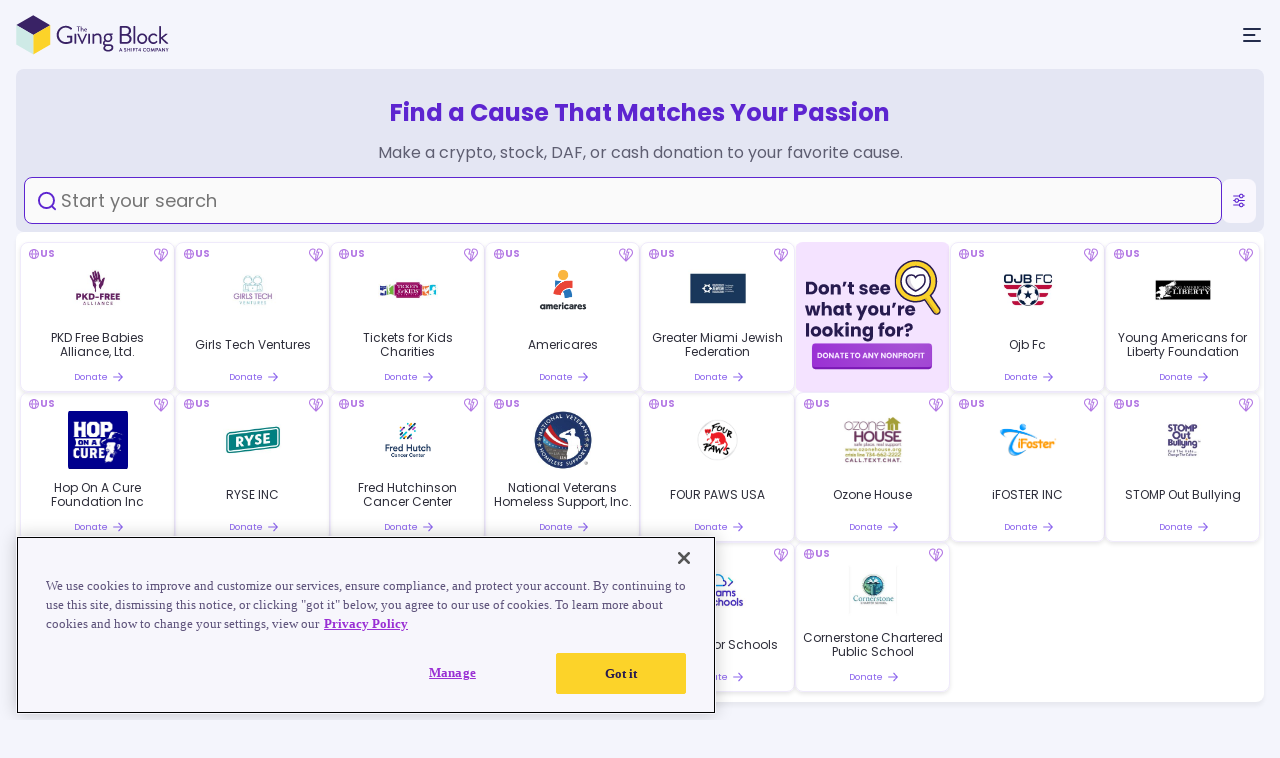

--- FILE ---
content_type: text/html; charset=utf-8
request_url: https://thegivingblock.com/donate/?tx_nonprofit_cat=first-responders-veterans
body_size: 15261
content:
<!DOCTYPE html>
<html lang="en">
<head>
    <meta charset="UTF-8">
    <title>Search Nonprofits</title>
    <meta name="viewport" content="width=device-width, initial-scale=1.0, maximum-scale=1.0, user-scalable=0">

    <!-- Primary Meta Tags -->
    <meta name="title" content="Donate Crypto, Stocks and DAF to Nonprofits | The Giving Block">
    <meta name="description"
          content="Search and discover thousands of nonprofits by cause or location. Easily donate crypto, stock, DAF, or cash to support the charities you care about most.">
    <meta name="robots" content="index, follow">

    <!-- Open Graph / Facebook -->
    <meta property="og:type" content="website">
    <meta property="og:url" content="https://thegivingblock.com/donate">
    <meta property="og:title" content="Find a Cause That Matches Your Passion | Nonprofit Finder">
    <meta property="og:description"
          content="Search and discover thousands of nonprofits by cause or location. Easily donate crypto, stock, DAF, or cash to support the charities you care about most.">
    <meta property="og:image" content="https://thegivingblock.com/donate/npof/images/seo/share.png">
    <meta property="og:site_name" content="The Giving Block">

    <!-- X - Twitter -->
    <meta name="twitter:card" content="summary_large_image">
    <meta name="twitter:url" content="https://thegivingblock.com/donate">
    <meta name="twitter:title" content="Find a Cause That Matches Your Passion | Nonprofit Finder">
    <meta name="twitter:description"
          content="Search and discover thousands of nonprofits by cause or location. Easily donate crypto, stock, DAF, or cash to support the charities you care about most.">
    <meta name="twitter:image" content="https://thegivingblock.com/donate/npof/images/seo/share.png">

    <link
            rel="icon"
            href="https://thegivingblock.com/donate/npof/images/seo/icons/cropped-tgb-cube-favicon-32x32.png"
            sizes="32x32">
    <link
            rel="icon"
            href="https://thegivingblock.com/donate/npof/images/seo/icons/cropped-tgb-cube-favicon-192x192.png"
            sizes="192x192">
    <link
            rel="apple-touch-icon"
            href="https://thegivingblock.com/donate/npof/images/seo/icons/cropped-tgb-cube-favicon-180x180.png">
    <meta
            name="msapplication-TileImage"
            content="https://thegivingblock.com/donate/npof/images/seo/icons/cropped-tgb-cube-favicon-270x270.png">

    <link rel="preconnect" href="https://fonts.googleapis.com">
    <link rel="preconnect" href="https://fonts.gstatic.com" crossorigin>
    <link href="https://fonts.googleapis.com/css2?family=Poppins:ital,wght@0,100;0,200;0,300;0,400;0,500;0,600;0,700;0,800;0,900;1,100;1,200;1,300;1,400;1,500;1,600;1,700;1,800;1,900&display=swap"
          rel="stylesheet">

    <script src="https://cdn.jsdelivr.net/npm/axios/dist/axios.min.js"></script>

    <script>(function(w, d, s, l, i) {
        w[l] = w[l] || [];
        w[l].push({
          'gtm.start':
            new Date().getTime(), event: 'gtm.js',
        });
        var f = d.getElementsByTagName(s)[0],
          j = d.createElement(s), dl = l != 'dataLayer' ? '&l=' + l : '';
        j.async = true;
        j.src =
          'https://www.googletagmanager.com/gtm.js?id=' + i + dl;
        f.parentNode.insertBefore(j, f);
      })(window, document, 'script', 'dataLayer', 'GTM-MFW73RT');</script>

    <script>

      const appUrl = "https://thegivingblock.com/donate";
      const prefixApiAndResources = "npof";
      const coreResourcesPath = "https://thegivingblock.com/donate";
      const filterNposUrl = appUrl + '/' + prefixApiAndResources + '/v1/npo/filter-npos';
      const extractSearchItemsUrl = appUrl + '/' + prefixApiAndResources + '/v1/npo/extract-live-search-items';
      const minSearchLength = Math.max(parseInt('3'), 1);

      const baseUrlDonate = "https://thegivingblock.com/donate";
      const countryCodes = JSON.parse('{"AFG":"AF","ALA":"AX","ALB":"AL","DZA":"DZ","ASM":"AS","AND":"AD","AGO":"AO","AIA":"AI","ATA":"AQ","ATG":"AG","ARG":"AR","ARM":"AM","ABW":"AW","AUS":"AU","AUT":"AT","AZE":"AZ","BHS":"BS","BHR":"BH","BGD":"BD","BRB":"BB","BLR":"BY","BEL":"BE","BLZ":"BZ","BEN":"BJ","BMU":"BM","BTN":"BT","BOL":"BO","BES":"BQ","BIH":"BA","BWA":"BW","BVT":"BV","BRA":"BR","IOT":"IO","BRN":"BN","BGR":"BG","BFA":"BF","BDI":"BI","CPV":"CV","KHM":"KH","CMR":"CM","CAN":"CA","CYM":"KY","CAF":"CF","TCD":"TD","CHL":"CL","CHN":"CN","CXR":"CX","CCK":"CC","COL":"CO","COM":"KM","COD":"CD","COG":"CG","COK":"CK","CRI":"CR","CIV":"CI","HRV":"HR","CUB":"CU","CUW":"CW","CYP":"CY","CZE":"CZ","DNK":"DK","DJI":"DJ","DMA":"DM","DOM":"DO","ECU":"EC","EGY":"EG","SLV":"SV","GNQ":"GQ","ERI":"ER","EST":"EE","SWZ":"SZ","ETH":"ET","FLK":"FK","FRO":"FO","FJI":"FJ","FIN":"FI","FRA":"FR","GUF":"GF","PYF":"PF","ATF":"TF","GAB":"GA","GBR":"GB","GMB":"GM","GEO":"GE","DEU":"DE","GHA":"GH","GIB":"GI","GRC":"GR","GRL":"GL","GRD":"GD","GLP":"GP","GUM":"GU","GTM":"GT","GGY":"GG","GIN":"GN","GNB":"GW","GUY":"GY","HTI":"HT","HMD":"HM","VAT":"VA","HND":"HN","HKG":"HK","HUN":"HU","ISL":"IS","IND":"IN","IDN":"ID","IRN":"IR","IRQ":"IQ","IRL":"IE","IMN":"IM","ISR":"IL","ITA":"IT","JAM":"JM","JPN":"JP","JEY":"JE","JOR":"JO","KAZ":"KZ","KEN":"KE","KIR":"KI","PRK":"KP","KOR":"KR","KWT":"KW","KGZ":"KG","LAO":"LA","LVA":"LV","LBN":"LB","LSO":"LS","LBR":"LR","LBY":"LY","LIE":"LI","LTU":"LT","LUX":"LU","MAC":"MO","MKD":"MK","MDG":"MG","MWI":"MW","MYS":"MY","MDV":"MV","MLI":"ML","MLT":"MT","MHL":"MH","MTQ":"MQ","MRT":"MR","MUS":"MU","MYT":"YT","MEX":"MX","FSM":"FM","MDA":"MD","MCO":"MC","MNG":"MN","MNE":"ME","MSR":"MS","MAR":"MA","MOZ":"MZ","MMR":"MM","NAM":"NA","NRU":"NR","NPL":"NP","NLD":"NL","NCL":"NC","NZL":"NZ","NIC":"NI","NER":"NE","NGA":"NG","NIU":"NU","NFK":"NF","MNP":"MP","NOR":"NO","OMN":"OM","PAK":"PK","PLW":"PW","PSE":"PS","PAN":"PA","PNG":"PG","USA":"US","UGA":"UG","URY":"UY","UZB":"UZ","VUT":"VU","VEN":"VE","VNM":"VN","VGB":"VG","VIR":"VI","WLF":"WF","ESH":"EH","YEM":"YE","ZMB":"ZM","ZWE":"ZW","SYR":"SY","STP":"ST","SEN":"SN","SUR":"SR","SSD":"SS","SWE":"SE","SGP":"SG","SMR":"SM","SLE":"SL","SPM":"PM","SBG":"SB","STM":"ST"}');

      function updatePlaceholder() {
        const textarea = document.getElementById('search');
        const isMobile = window.innerWidth <= 1300;

        // Set placeholder based on device
        textarea.placeholder = isMobile
          ? textarea.getAttribute('mobile-placeholder')
          : textarea.getAttribute('desktop-placeholder');
      }


      function handleArrow() {

        const arrowTopSection = document.querySelector('.arrow-top-section');

        const rowContainer = document.querySelector('.row-container');

        const scrollTop = document.documentElement.scrollTop || document.body.scrollTop;

        const rowContainerOffsetTop = rowContainer.offsetTop;

        if (scrollTop > rowContainerOffsetTop) {
          arrowTopSection.classList.remove('hidden-element');
        } else {
          arrowTopSection.classList.add('hidden-element');
        }
      }

      function scrollToTop() {
        let currentScroll = document.documentElement.scrollTop || document.body.scrollTop;

        const smoothScroll = () => {
          if (currentScroll > 0) {
            currentScroll -= 30;
            document.documentElement.scrollTop = document.body.scrollTop = currentScroll;
            requestAnimationFrame(smoothScroll);
          }
        };

        smoothScroll();
      }


      function getQueryParam(key) {
        const searchParams = new URLSearchParams(window.location.search);
        return searchParams.get(key);
      }

      function updateQueryParam(key, value) {
        let searchParams = new URLSearchParams(window.location.search);

        if (value !== null) {
          searchParams.set(key, value);
        } else {
          searchParams.delete(key);
        }

        let newUrl = new URL(window.location);
        newUrl.search = searchParams.toString();
        history.pushState(null, '', newUrl);
      }

      function clearQueryParams() {
        const newUrl = new URL(window.location);
        newUrl.search = '';

        history.pushState(null, '', newUrl);
      }

      function drawItems(resultsContainer, results) {
        for (let i = 0; i < results.length; i++) {
          let itemHtml = results[i];

          // Add special card logic
          if ((i - 5) % 25 === 0) {
            itemHtml = `<a href="https://share.hsforms.com/1mR8SjQV5QMW14kWbxB3vNA4lxkg" class="card special-card"></a>` + itemHtml;
          }

          if (i > 0 && i % 15 === 0) {
            itemHtml = `<a href="https://thegivingblock.com/fundraisers" data-index="${i}" class="card special-card-other"></a>` + itemHtml;
          }
          resultsContainer.innerHTML += itemHtml;
        }
      }

      function hasFiltersOrSearch(categories, waysToGive, searchTerm, additionalFilter) {
        return (
          categories ||
          waysToGive ||
          (typeof searchTerm === 'string' && searchTerm.trim().length > 0) ||
          (typeof additionalFilter === 'string' && additionalFilter.trim().length > 0)
        );
      }

      function drawSearchDropdown(container, results) {
        for (let i = 0; i < results.length; i++) {
          const item = results[i];

          let itemHtml = `<a data-id="${item.org_id}"  class="search-item" href="${baseUrlDonate}/${item.slug}">
                                    <img src="${item.image}" alt="${item.name}" />
                                    <span>${item.name}</span>
                                </a>`;

          container.innerHTML += itemHtml;
        }
      }

      function searchResulsList(results) {
        const searchBoxContainer = document.getElementsByClassName('search-box-container')[0];
        const searchResultsList = document.getElementsByClassName('search-results-list')[0];
        const searchDropdownInner = document.getElementsByClassName('search-dropdown-inner')[0];
        searchDropdownInner.innerHTML = '';

        if (results.length > 0) {
          searchBoxContainer.classList.remove('no-search-results');
          searchResultsList.classList.remove('dropdown-closed');
          searchResultsList.classList.add('dropdown-opened');

          drawSearchDropdown(searchDropdownInner, results);
        } else {
          searchBoxContainer.classList.add('no-search-results');
          searchResultsList.classList.remove('dropdown-opened');
          searchResultsList.classList.add('dropdown-closed');
        }

      }

      function detectShowedResultCount() {
        const specialCardsLength = document.querySelectorAll('.row-container .special-card, .row-container .special-card-other').length;

        const allShowedCardsCount = document.querySelectorAll('.row-container .card').length;

        const resultsCount = allShowedCardsCount - specialCardsLength;

        return resultsCount;
      }

      function searchData(searchTerm, categories = '', waysToGive = '', additionalFilter = '', page = 1, clear = true) {

        axios.get(filterNposUrl, {
          params: { search: searchTerm, page: page, categories, waysToGive, additionalFilter },
        })
          .then(function(response) {
            const results = response.data.data.htmlResults;

            const totalCount = response.data.data.totalCount;

            document.querySelector('.filter-results-count').innerText = totalCount;

            const filterAdvancedTop = document.getElementById('filter-advanced-top');
            if (hasFiltersOrSearch(categories, waysToGive, searchTerm, additionalFilter)) {
              filterAdvancedTop.classList.remove('no-filters-selected');
            } else {
              filterAdvancedTop.classList.add('no-filters-selected');
            }

            const resultsContainer = document.getElementsByClassName('row-container')[0];

            if (clear) {
              resultsContainer.innerHTML = '';
            }

            let cardsContainer = document.getElementsByClassName('cards-container')[0];

            let loadMoreSection = document.getElementsByClassName('load-more-section')[0];

            if (results.length > 0) {

              cardsContainer.classList.remove('no-matches');

              drawItems(resultsContainer, results);

              const showedResultsCount = detectShowedResultCount();

              if (totalCount > showedResultsCount) {
                loadMoreSection.classList.remove('hidden-element');
              } else {
                loadMoreSection.classList.add('hidden-element');
              }

            } else {
              if (clear) {
                cardsContainer.classList.add('no-matches');

                const template = `
        <div class="no-matches-card">
            <a href="https://share.hsforms.com/1mR8SjQV5QMW14kWbxB3vNA4lxkg" class="no-matches-card-inner">
                <div class="no-matches-card-block-top">
                    <div class="heart-icon">
                        <img src="${coreResourcesPath}/${prefixApiAndResources}/images/npos/no-match-heart.svg" alt="no-match-heart" />
                    </div>
                </div>

                <div class="no-matches-card-block-middle">
                    <div class="no-matches-card-heading-text">
                        <span>
                            Can’t find the organization you’re looking for?
                        </span>
                    </div>

                    <div class="no-matches-card-secondary-description">
                        <span>
                            You can still donate to any nonprofit.
                        </span>
                    </div>
                </div>

                <div class="no-matches-card-block-bottom">
                    <div class="no-matches-card-learn-more">
                        <button>Learn more</button>
                    </div>
                </div>
            </a>
        </div>
    `;

                resultsContainer.innerHTML = template;
              }

              loadMoreSection.classList.add('hidden-element');
            }

            manageSearchResults(searchTerm, results.length, page);

            filterResultsTextControl(totalCount);
          })
          .catch(function(error) {
            console.error('Error:', error);
          });
      }

      function hideSearchDropdown() {
        const searchResultsList = document.querySelector('.search-results-list');
        const searchBoxContainer = document.querySelector('.search-box-container');

        searchResultsList.classList.remove('dropdown-opened');
        searchResultsList.classList.add('dropdown-closed');

        searchBoxContainer.classList.add('no-search-results');
      }

      function detectCheckboxesCheckedIds(parentClass) {
        const parentList = document.querySelector(`.${parentClass}`);
        const checkedIds = [];

        if (parentList) {
          const checkboxes = parentList.querySelectorAll('li.selected input[type="checkbox"]');

          checkboxes.forEach(checkbox => {

            const categoryId = checkbox.closest('li').getAttribute('data-identificator');
            if (categoryId) {
              checkedIds.push(categoryId);
            }
          });
        }

        return checkedIds;
      }

      function filterCategories() {
        const input = document.getElementById('searchInput');
        const filter = input.value.toLowerCase();
        const listItems = document.querySelectorAll('.categories-list li');

        listItems.forEach(li => {
          const text = li.textContent.toLowerCase();
          li.style.display = text.includes(filter) ? '' : 'none';
        });
      }

      function resetPagination() {
        const loadMoreElement = document.querySelector('.load-more-section .load-more');

        loadMoreElement.dataset.page = 1;
      }

      function resetFilters() {
        const filterTags = document.querySelector('.filter-tags');
        filterTags.innerHTML = '';

        document.querySelector('.search-box textarea').value = '';

        clearQueryParams();

        searchResulsList([]);

        document.querySelectorAll('.checkbox-list li.selected').forEach(function(item) {
          item.classList.remove('selected');
        });

        clearAdditionalFilters();

        searchData('');

        toggleSearchClear();

        resetPagination();
      }

      function drawSelectedFilters() {
        const container = document.querySelector('.filter-tags');
        if (!container) return;

        container.innerHTML = '';

        const params = ['categories', 'waysToGive'];
        params.forEach(param => {
          (getQueryParam(param) || '').split(',').forEach(val => {
            val = val.trim();
            if (!val) return;

            const iconSrc = document.querySelector(`[data-identificator="${val}"] .inactive`)?.getAttribute('src');

            const label = document.querySelector(`[data-identificator="${val}"] span`)?.innerText || val;

            container.insertAdjacentHTML('beforeend', `
                  <button class="filter-tag" data-id="${val}">
                      <div>
                          <img class='filter-tag-img' src="${iconSrc}">
                          <span>${label}</span>
                      </div>
                      <img src="${coreResourcesPath}/${prefixApiAndResources}/images/npos/filter-tag-close-icon.svg">
                  </button>
                `);
          });
        });
      }

      function menuClick(item, event) {

        event.preventDefault();

        if (!item.classList.contains('selected')) {
          item.classList.add('selected');
        } else {
          item.classList.remove('selected');
        }

        const parentList = item.closest('.checkbox-list');
        let checkedIds, checkedIdsStr, checkboxListClass;

        if (parentList) {
          if (parentList.classList.contains('categories-list')) {
            checkboxListClass = 'categories-list';
          } else if (parentList.classList.contains('ways-to-give-list')) {
            checkboxListClass = 'ways-to-give-list';
          }

          if (checkboxListClass) {
            checkedIds = detectCheckboxesCheckedIds(checkboxListClass);

            checkedIdsStr = checkedIds.join(',');

            const paramKey = checkboxListClass === 'categories-list' ? 'categories' : 'waysToGive';
            updateQueryParam(paramKey, checkedIdsStr);
          }
        }

        const searchTerm = document.querySelector('.search-box textarea').value.trim();

        const categories = getQueryParam('categories');
        const waysToGive = getQueryParam('waysToGive');
        const additionalFilter = getQueryParam('additionalFilter');

        searchData(searchTerm, categories, waysToGive, additionalFilter);

        updateSelectedFiltersInfo();

        drawSelectedFilters();

        resetPagination();
      }

      function filterTagClick(button) {
        const identificator = button.getAttribute('data-id');

        const filterElement = document.querySelector(`.checkbox-list li[data-identificator="${identificator}"]`);

        if (filterElement) {

          filterElement.click();
        }

        button.remove();
      }

      function popularClick() {
        const popularBtnDesktop = document.getElementById('desktop-popular');
        const popularBtnMobile = document.getElementById('mobile-popular');
        const underservedBtnDesktop = document.getElementById('desktop-underserved');
        const underservedBtnMobile = document.getElementById('mobile-underserved');

        const isSelected = popularBtnDesktop.classList.contains('selected');

        clearAdditionalFilters();

        let additionalFilter = '';

        if (!isSelected) {
          popularBtnDesktop.classList.add('selected');
          popularBtnMobile.classList.add('selected');
          additionalFilter = 'popular';
        }

        const categories = getQueryParam('categories');
        const waysToGive = getQueryParam('waysToGive');

        updateQueryParam('additionalFilter', additionalFilter);

        searchData(
          document.querySelector('.search-box textarea').value.trim(),
          categories,
          waysToGive,
          additionalFilter,
          1,
          true,
        );

        updateSelectedFiltersInfo();

        resetPagination();
      }

      function underservedClick() {
        const popularBtnDesktop = document.getElementById('desktop-popular');
        const popularBtnMobile = document.getElementById('mobile-popular');
        const underservedBtnDesktop = document.getElementById('desktop-underserved');
        const underservedBtnMobile = document.getElementById('mobile-underserved');

        const isSelected = underservedBtnDesktop.classList.contains('selected');

        clearAdditionalFilters();

        let additionalFilter = '';

        if (!isSelected) {
          underservedBtnDesktop.classList.add('selected');
          underservedBtnMobile.classList.add('selected');
          additionalFilter = 'underserved';
        }

        const categories = getQueryParam('categories');
        const waysToGive = getQueryParam('waysToGive');

        updateQueryParam('additionalFilter', additionalFilter);

        searchData(
          document.querySelector('.search-box textarea').value.trim(),
          categories,
          waysToGive,
          additionalFilter,
          1,
          true,
        );

        updateSelectedFiltersInfo();

        resetPagination();
      }

      function closeFilters() {
        const pageWrapper = document.querySelector('.page-wrapper');

        pageWrapper.classList.remove('filter-opened');
      }

      function updateSelectedFiltersInfo() {
        const selectedCount = document.querySelectorAll('.checkbox-list li.selected').length + document.querySelectorAll('.sort-by-buttons .selected').length;

        const filtersSelectedPointElement = document.querySelector('.filters-selected-point');

        const filtersSelectedCountElement = document.querySelector('.filters-selected-count');
        const filtersSelectedTextElement = document.querySelector('.filters-selected-text');

        if (selectedCount > 0) {
          filtersSelectedPointElement.classList.remove('hidden-element');

          filtersSelectedCountElement.classList.remove('hidden-element');

          filtersSelectedCountElement.innerText = selectedCount;

          filtersSelectedTextElement.innerText = filtersSelectedTextElement.getAttribute('data-selected-filters-text');
        } else {
          filtersSelectedPointElement.classList.add('hidden-element');

          filtersSelectedCountElement.classList.add('hidden-element');

          filtersSelectedTextElement.innerText = filtersSelectedTextElement.getAttribute('data-no-filters-text');
        }
      }

      function manageSearchResults(searchTerm, itemsCount, page = 1) {
        const searchOptionsBlock = document.querySelector('.search-options-block');
        const searchNoResultsBlock = document.querySelector('.no-results-block');
        const cardTitles = document.querySelectorAll('.card-title-block p');

        const updateText = (element, text) => {
          if (element) element.innerText = text;
        };

        updateText(searchOptionsBlock.querySelector('.searched-text'), searchTerm);
        updateText(searchNoResultsBlock.querySelector('.no-results-searched-for'), searchTerm);

        const isMatchFound = Array.from(cardTitles).some(card =>
          card.innerText.trim().toLowerCase() === searchTerm.toLowerCase(),
        );

        const shouldShowSearchOptions = searchTerm.length > 0 && !isMatchFound;
        const shouldShowNoResults = itemsCount === 0 && page===1;

        searchOptionsBlock.classList.toggle('hidden-element', !shouldShowSearchOptions);
        searchNoResultsBlock.classList.toggle('hidden-element', !shouldShowNoResults);
      }

      function toggleSearchClear(searchTerm = '') {

        const searchClear = document.querySelector('.reset-filters-part .search-clear');

        if (searchTerm.length > 0) {
          searchClear.classList.remove('hidden-element');
        } else {
          searchClear.classList.add('hidden-element');
        }
      }

      function clearAdditionalFilters() {
        const popularBtnDesktop = document.getElementById('desktop-popular');
        const popularBtnMobile = document.getElementById('mobile-popular');
        const underservedBtnDesktop = document.getElementById('desktop-underserved');
        const underservedBtnMobile = document.getElementById('mobile-underserved');

        popularBtnDesktop.classList.remove('selected');
        underservedBtnDesktop.classList.remove('selected');
        popularBtnMobile.classList.remove('selected');
        underservedBtnMobile.classList.remove('selected');
      }

      function searchAreaControl() {
        const searchArea = document.querySelector('.search-box textarea');

        searchArea.style.height = 'auto';

        searchArea.style.height = `${Math.min(searchArea.scrollHeight, 40)}px`;
      }

      function filterResultsTextControl(itemsCount = 1) {
        const filterResultsCountElement = document.querySelector('.filter-results-text');

        const filterResultsCountElementAttr = itemsCount === 1 ? 'singleResult' : 'multipleResult';

        const filterResultsCountElementText = filterResultsCountElement.dataset[filterResultsCountElementAttr];

        filterResultsCountElement.innerText = filterResultsCountElementText;
      }

      // Apply search functionality to all filter sections
      document.addEventListener('DOMContentLoaded', function() {

        const loadMoreElement = document.querySelector('.load-more-section .load-more');
        const searchArea = document.querySelector('.search-box textarea');

        const searchTermFromURL = getQueryParam('searchTerm');

        if (searchTermFromURL) {
          searchAreaControl();
        }

        const categories = getQueryParam('categories');
        const waysToGive = getQueryParam('waysToGive');

        if (categories?.length || waysToGive?.length) {
          updateSelectedFiltersInfo();
          drawSelectedFilters();
        }

        updatePlaceholder();
        window.addEventListener('resize', updatePlaceholder);

        const additionalFilter = getQueryParam('additionalFilter');

        if (additionalFilter === 'popular') {
          document.getElementById('desktop-popular').classList.add('selected');
          document.getElementById('mobile-popular').classList.add('selected');
        } else if (additionalFilter === 'underserved') {
          document.getElementById('desktop-underserved').classList.add('selected');
          document.getElementById('mobile-underserved').classList.add('selected');
        }

        if (additionalFilter) {
          updateSelectedFiltersInfo();
        }

        const filterAdvancedTop = document.getElementById('filter-advanced-top');
        if (hasFiltersOrSearch(categories, waysToGive, searchTermFromURL, additionalFilter)) {
          filterAdvancedTop.classList.remove('no-filters-selected');
        } else {
          filterAdvancedTop.classList.add('no-filters-selected');
        }

        document.querySelector('.filters-switcher-part').addEventListener('click', function() {
          const pageWrapper = document.querySelector('.page-wrapper');

          // Toggle the .filter-opened class
          pageWrapper.classList.toggle('filter-opened');
        });

        document.querySelector('.close-filters').addEventListener('click', function() {
          closeFilters();
        });

        if (document.querySelector('.sidebar-filter-close')) {
          document.querySelector('.sidebar-filter-close').addEventListener('click', function() {
            const pageWrapper = document.querySelector('.page-wrapper');

            // Remove the .filter-opened class
            pageWrapper.classList.remove('filter-opened');
          });
        }

        // Event listener for clicks on the document hide search dropdown
        document.addEventListener('click', function(event) {
          const searchBox = document.querySelector('.search-box');
          const searchDropdown = document.querySelector('.search-dropdown');

          // Check if the click is outside the search box container or search results list
          if (!searchBox.contains(event.target) && !searchDropdown.contains(event.target)) {
            hideSearchDropdown();
          }
        });

        searchArea.addEventListener('input', function() {

          const searchTerm = this.value.trim();

          const categories = getQueryParam('categories');
          const waysToGive = getQueryParam('waysToGive');

          toggleSearchClear(searchTerm);

          searchAreaControl();

          if (searchTerm.length >= minSearchLength) {

            axios.get(extractSearchItemsUrl, {
              params: { search: searchTerm, categories, waysToGive },
            })
              .then(function(response) {
                const results = response.data.data;

                searchResulsList(results);
              })
              .catch(function(error) {
                console.error('Error:', error);
              });
          } else {
            //remove list if not enough characters
            searchResulsList([]);
          }
        });

        //Enter Search
        searchArea.addEventListener('keydown', function(event) {
          if (event.key === 'Enter') {
            event.preventDefault();

            const searchTerm = this.value.trim();

            const categories = getQueryParam('categories');
            const waysToGive = getQueryParam('waysToGive');

            updateQueryParam('searchTerm', searchTerm);

            searchData(searchTerm, categories, waysToGive);

            updateSelectedFiltersInfo();

            hideSearchDropdown();

            resetPagination();
          }
        });

        //Reset filters
        document.querySelector('.reset-filters span').addEventListener('click', function(event) {

          resetFilters();

          updateSelectedFiltersInfo();

          searchAreaControl();
        });

        document.querySelector('.reset-filters-mobile').addEventListener('click', function(event) {
          resetFilters();

          updateSelectedFiltersInfo();

          closeFilters();
        });

        //Clear search
        document.querySelector('.search-clear').addEventListener('click', function(event) {

          const searchTerm = '';
          const categories = getQueryParam('categories');
          const waysToGive = getQueryParam('waysToGive');

          searchArea.value = searchTerm;

          hideSearchDropdown();

          searchAreaControl();

          toggleSearchClear();

          updateQueryParam('searchTerm', searchTerm);

          searchData(searchTerm, categories, waysToGive);
        });


        //load-more
        loadMoreElement.addEventListener('click', function(event) {
          const currentPage = parseInt(this.dataset.page) || 1;

          const page = currentPage + 1;

          const searchTerm = searchArea.value.trim();
          const categories = getQueryParam('categories');
          const waysToGive = getQueryParam('waysToGive');
          const additionalFilter = getQueryParam('additionalFilter');

          searchData(searchTerm, categories, waysToGive, additionalFilter, page, false);
          this.dataset.page = page;

          handleArrow();
        });


        document.body.addEventListener('scroll', () => {
          handleArrow();
        });

        document.querySelector('.arrow-top-section').addEventListener('click', scrollToTop);

        //sidebar filters click
        let listItems = document.querySelectorAll('.checkbox-list li');

        listItems.forEach(function(item) {

          item.addEventListener('click', function(event) {
            menuClick(item, event);
          });

        });

        document.querySelector('.show-results-part').addEventListener('click', function(event) {

          let searchTerm = document.querySelector('.search-box textarea').value.trim();

          const categories = getQueryParam('categories');
          const waysToGive = getQueryParam('waysToGive');
          const additionalFilter = getQueryParam('additionalFilter');

          updateQueryParam('searchTerm', searchTerm);

          closeFilters();

          searchData(searchTerm, categories, waysToGive, additionalFilter);

          updateSelectedFiltersInfo();
        });

        document.getElementById('searchInput').addEventListener('input', filterCategories);

        document.querySelector('.filter-tags').addEventListener('click', function(event) {
          if (event.target && event.target.closest('.filter-tag')) {
            filterTagClick(event.target.closest('.filter-tag'));
          }
        });

        document.getElementById('desktop-popular').addEventListener('click', popularClick);
        document.getElementById('desktop-underserved').addEventListener('click', underservedClick);
        document.getElementById('mobile-popular').addEventListener('click', popularClick);
        document.getElementById('mobile-underserved').addEventListener('click', underservedClick);
      });
    </script>

    <link rel="stylesheet" href="https://thegivingblock.com/donate/npof/css/main.css">
    <link rel="stylesheet" href="https://thegivingblock.com/donate/npof/css/main-responsive.css">
    <link rel="stylesheet" href="https://thegivingblock.com/donate/npof/css/menu.css">

    <script src="https://thegivingblock.com/donate/npof/js/menu-toggle.js"></script>
</head>

<body>
<noscript>
    <iframe src="https://www.googletagmanager.com/ns.html?id=GTM-MFW73RT"
            height="0" width="0" style="display:none;visibility:hidden"></iframe>
</noscript>

<div id="menu-overlay">
    <div class="menu-container" id="menu-container">
        <div class="menu-header">
            <div class="menu-header-inner">
                <div class="menu-header-title">Menu</div>
                <div class="menu-header-close"  id="menu-header-close">
                    <div>Close</div>
                    <img src="https://thegivingblock.com/donate/npof/images/menu/close-menu-button.svg">
                </div>
            </div>
        </div>

        <div class="menu-scrollable">
            <div class="menu-inner">
                <div class="menu-body-list" id="menu-body-list-first">
                    <p>For Donors</p>
                    <div class="menu-body-list-inner">
                        <a class="menu-body-list-element" href="https://donor.thegivingblock.com/login" target="_blank" rel="noopener noreferrer">Donor Account Login <img src="https://thegivingblock.com/donate/npof/images/menu/link-external.svg"> </a>
                        <a class="menu-body-list-element" href="https://thegivingblock.com/fundraisers/">Create a Fundraiser</a>
                        <a class="menu-body-list-element" href="https://thegivingblock.com/private-donor-services/">Private Donor Services</a>
                        <a class="menu-body-list-element" href="https://thegivingblock.com/tax-resources/">Tax Resources</a>
                        <a class="menu-body-list-element" href="https://thegivingblock.com/blog/donors/">Giving Guides</a>
                        <a class="menu-body-list-element" href="https://thegivingblock.com/about/support-for-donors/">Contact Support for Donors</a>
                    </div>
                </div>

                <div class="menu-body-list">
                    <p>For Nonprofits</p>
                    <div class="menu-body-list-inner">
                            <a class="menu-body-list-element" href="https://dashboard.tgbwidget.com/login" target="_blank" rel="noopener noreferrer">Nonprofit Account Login<img src="https://thegivingblock.com/donate/npof/images/menu/link-external.svg"></a>
                            <a class="menu-body-list-element" href="https://thegivingblock.com/crypto-donations/">Accept Donations</a>
                            <a class="menu-body-list-element" href="https://thegivingblock.com/packages/">Explore Packages</a>
                            <a class="menu-body-list-element" href="https://thegivingblock.com/blog/reports-guides/">Reports & Guides</a>
                            <a class="menu-body-list-element" href="https://thegivingblock.com/blog/">Blog</a>
                            <a class="menu-body-list-element" href="https://thegivingblock.com/about/contact/#menu-for-nonprofits">Contact Support for Nonprofits</a>
                    </div>
                </div>
            </div>

            <div class="menu-footer">
                <img class="menu-footer-tgb-icon" src="https://thegivingblock.com/donate/npof/images/menu/tgb-small-logo.svg">
                <a class="menu-footer-link" href="https://thegivingblock.com/">Go to main website</a>
            </div>
        </div>

    </div>
</div>


<div class="page-wrapper ">

    <div class="main">

        <header class="main-header">

    <a href="https://thegivingblock.com" class="header-logo">
        <img src="https://thegivingblock.com/donate/npof/images/header-logo.svg">

    </a>

    <div class="header-right">
        <div class="header-right-inner" id="menu-toggle">
            <span class="menu-text">Menu</span>
            <div class="menu-icon">
                <img src="https://thegivingblock.com/donate/npof/images/menu-switcher.svg">
            </div>
        </div>
    </div>
</header>



        <div class="container">

            <div class="sidebar-filters-top">
                <div class="sidebar-filter-by">
                    <span>Filter by</span>
                </div>

                <div class="close-filters">
                    <span>Close</span>
                    <span class="close-filters-img">
                        <img src="https://thegivingblock.com/donate/npof/images/npos/filter-close.svg">
                    </span>
                </div>
            </div>


            <div class="sidebar">
                <!-- Sort By Section-->
                <div class="sort-by-section">

                    <div class="sort-by-header">Sort By</div>

                    <div class="sort-by-buttons">

                        <button class="sort-by-button popular" id="mobile-popular">
                            <div class="checkbox-icon">
                                <img class="inactive"
                                     src="https://thegivingblock.com/donate/npof/images/additional-filters/popular.svg">
                                <img class="active"
                                     src="https://thegivingblock.com/donate/npof/images/additional-filters/selected/popular.svg">
                            </div>

                            <span>Popular</span>
                        </button>

                        <button class="sort-by-button underserved" id="mobile-underserved">
                            <div class="checkbox-icon">
                                <img class="inactive"
                                     src="https://thegivingblock.com/donate/npof/images/additional-filters/underserved.svg">
                                <img class="active"
                                     src="https://thegivingblock.com/donate/npof/images/additional-filters/selected/underserved.svg">
                            </div>

                            <span>Underserved</span>
                        </button>

                    </div>
                </div>

                <!-- Impact Area Section -->
                <div class="filter-section categories-filter-section">

                    <div class="filter-section-inner">

                        <div class="filter-header">
                            <p class="filter-title">Impact Areas</p>
                        </div>


                        <div class="search-bar">
                            <div class="search-main">

                                <img src="https://thegivingblock.com/donate/npof/images/categories/search.svg">

                                <input type="text" class="search-input" id="searchInput"
                                       placeholder="Search impact areas"
                                       aria-label="Search Input">
                            </div>

                            <div class="clear-icon">
                                <!--<svg xmlns="http://www.w3.org/2000/svg" width="24" height="25" viewBox="0 0 24 25" fill="none" aria-label="Clear Input">
                                    <path d="M16 8.5L8 16.5M16 16.5L8 8.5" stroke="#565670" stroke-width="2" stroke-linecap="round"></path>
                                </svg>-->
                            </div>
                        </div>


                        <ul class="checkbox-list categories-list scroll-list">

                            

                                
                                    <li class=""
                                        data-identificator="1">
                                        <label>
                                            <div class="checkbox-icon">
                                                <img class="inactive"
                                                     src="https://thegivingblock.com/donate/npof/images/categories/addiction-recovery.svg">

                                                <img class="active"
                                                     src="https://thegivingblock.com/donate/npof/images/categories/selected/addiction-recovery.svg">
                                            </div>
                                            <span>Addiction Recovery</span>
                                            <input
                                            
                                                                                             name="categories[]"
                                                                                             type="checkbox"
                                                                                             id="category-addiction-recovery">
                                        </label>
                                    </li>
                                
                                    <li class=""
                                        data-identificator="2">
                                        <label>
                                            <div class="checkbox-icon">
                                                <img class="inactive"
                                                     src="https://thegivingblock.com/donate/npof/images/categories/animals.svg">

                                                <img class="active"
                                                     src="https://thegivingblock.com/donate/npof/images/categories/selected/animals.svg">
                                            </div>
                                            <span>Animals</span>
                                            <input
                                            
                                                                                             name="categories[]"
                                                                                             type="checkbox"
                                                                                             id="category-animals">
                                        </label>
                                    </li>
                                
                                    <li class=""
                                        data-identificator="3">
                                        <label>
                                            <div class="checkbox-icon">
                                                <img class="inactive"
                                                     src="https://thegivingblock.com/donate/npof/images/categories/arts-culture.svg">

                                                <img class="active"
                                                     src="https://thegivingblock.com/donate/npof/images/categories/selected/arts-culture.svg">
                                            </div>
                                            <span>Arts &amp; Culture</span>
                                            <input
                                            
                                                                                             name="categories[]"
                                                                                             type="checkbox"
                                                                                             id="category-arts-culture">
                                        </label>
                                    </li>
                                
                                    <li class=""
                                        data-identificator="4">
                                        <label>
                                            <div class="checkbox-icon">
                                                <img class="inactive"
                                                     src="https://thegivingblock.com/donate/npof/images/categories/children-youth.svg">

                                                <img class="active"
                                                     src="https://thegivingblock.com/donate/npof/images/categories/selected/children-youth.svg">
                                            </div>
                                            <span>Children &amp; Youth</span>
                                            <input
                                            
                                                                                             name="categories[]"
                                                                                             type="checkbox"
                                                                                             id="category-children-youth">
                                        </label>
                                    </li>
                                
                                    <li class=""
                                        data-identificator="23">
                                        <label>
                                            <div class="checkbox-icon">
                                                <img class="inactive"
                                                     src="https://thegivingblock.com/donate/npof/images/categories/community-foundations.svg">

                                                <img class="active"
                                                     src="https://thegivingblock.com/donate/npof/images/categories/selected/community-foundations.svg">
                                            </div>
                                            <span>Community Foundations</span>
                                            <input
                                            
                                                                                             name="categories[]"
                                                                                             type="checkbox"
                                                                                             id="category-community-foundations">
                                        </label>
                                    </li>
                                
                                    <li class=""
                                        data-identificator="5">
                                        <label>
                                            <div class="checkbox-icon">
                                                <img class="inactive"
                                                     src="https://thegivingblock.com/donate/npof/images/categories/community-service.svg">

                                                <img class="active"
                                                     src="https://thegivingblock.com/donate/npof/images/categories/selected/community-service.svg">
                                            </div>
                                            <span>Community Service</span>
                                            <input
                                            
                                                                                             name="categories[]"
                                                                                             type="checkbox"
                                                                                             id="category-community-service">
                                        </label>
                                    </li>
                                
                                    <li class=""
                                        data-identificator="24">
                                        <label>
                                            <div class="checkbox-icon">
                                                <img class="inactive"
                                                     src="https://thegivingblock.com/donate/npof/images/categories/developmental-disabilities.svg">

                                                <img class="active"
                                                     src="https://thegivingblock.com/donate/npof/images/categories/selected/developmental-disabilities.svg">
                                            </div>
                                            <span>Developmental Disabilities</span>
                                            <input
                                            
                                                                                             name="categories[]"
                                                                                             type="checkbox"
                                                                                             id="category-developmental-disabilities">
                                        </label>
                                    </li>
                                
                                    <li class=""
                                        data-identificator="6">
                                        <label>
                                            <div class="checkbox-icon">
                                                <img class="inactive"
                                                     src="https://thegivingblock.com/donate/npof/images/categories/disaster-response.svg">

                                                <img class="active"
                                                     src="https://thegivingblock.com/donate/npof/images/categories/selected/disaster-response.svg">
                                            </div>
                                            <span>Disaster Response</span>
                                            <input
                                            
                                                                                             name="categories[]"
                                                                                             type="checkbox"
                                                                                             id="category-disaster-response">
                                        </label>
                                    </li>
                                
                                    <li class=""
                                        data-identificator="7">
                                        <label>
                                            <div class="checkbox-icon">
                                                <img class="inactive"
                                                     src="https://thegivingblock.com/donate/npof/images/categories/education-training.svg">

                                                <img class="active"
                                                     src="https://thegivingblock.com/donate/npof/images/categories/selected/education-training.svg">
                                            </div>
                                            <span>Education &amp; Training</span>
                                            <input
                                            
                                                                                             name="categories[]"
                                                                                             type="checkbox"
                                                                                             id="category-education-training">
                                        </label>
                                    </li>
                                
                                    <li class=""
                                        data-identificator="8">
                                        <label>
                                            <div class="checkbox-icon">
                                                <img class="inactive"
                                                     src="https://thegivingblock.com/donate/npof/images/categories/environment.svg">

                                                <img class="active"
                                                     src="https://thegivingblock.com/donate/npof/images/categories/selected/environment.svg">
                                            </div>
                                            <span>Environment</span>
                                            <input
                                            
                                                                                             name="categories[]"
                                                                                             type="checkbox"
                                                                                             id="category-environment">
                                        </label>
                                    </li>
                                
                                    <li class=""
                                        data-identificator="9">
                                        <label>
                                            <div class="checkbox-icon">
                                                <img class="inactive"
                                                     src="https://thegivingblock.com/donate/npof/images/categories/first-responders-veterans.svg">

                                                <img class="active"
                                                     src="https://thegivingblock.com/donate/npof/images/categories/selected/first-responders-veterans.svg">
                                            </div>
                                            <span>First Responders &amp; Veterans</span>
                                            <input
                                            
                                                                                             name="categories[]"
                                                                                             type="checkbox"
                                                                                             id="category-first-responders-veterans">
                                        </label>
                                    </li>
                                
                                    <li class=""
                                        data-identificator="10">
                                        <label>
                                            <div class="checkbox-icon">
                                                <img class="inactive"
                                                     src="https://thegivingblock.com/donate/npof/images/categories/health-medicine.svg">

                                                <img class="active"
                                                     src="https://thegivingblock.com/donate/npof/images/categories/selected/health-medicine.svg">
                                            </div>
                                            <span>Health &amp; Medicine</span>
                                            <input
                                            
                                                                                             name="categories[]"
                                                                                             type="checkbox"
                                                                                             id="category-health-medicine">
                                        </label>
                                    </li>
                                
                                    <li class=""
                                        data-identificator="25">
                                        <label>
                                            <div class="checkbox-icon">
                                                <img class="inactive"
                                                     src="https://thegivingblock.com/donate/npof/images/categories/higher-education.svg">

                                                <img class="active"
                                                     src="https://thegivingblock.com/donate/npof/images/categories/selected/higher-education.svg">
                                            </div>
                                            <span>Higher Education</span>
                                            <input
                                            
                                                                                             name="categories[]"
                                                                                             type="checkbox"
                                                                                             id="category-higher-education">
                                        </label>
                                    </li>
                                
                                    <li class=""
                                        data-identificator="11">
                                        <label>
                                            <div class="checkbox-icon">
                                                <img class="inactive"
                                                     src="https://thegivingblock.com/donate/npof/images/categories/homelessness.svg">

                                                <img class="active"
                                                     src="https://thegivingblock.com/donate/npof/images/categories/selected/homelessness.svg">
                                            </div>
                                            <span>Homelessness</span>
                                            <input
                                            
                                                                                             name="categories[]"
                                                                                             type="checkbox"
                                                                                             id="category-homelessness">
                                        </label>
                                    </li>
                                
                                    <li class=""
                                        data-identificator="12">
                                        <label>
                                            <div class="checkbox-icon">
                                                <img class="inactive"
                                                     src="https://thegivingblock.com/donate/npof/images/categories/human-rights.svg">

                                                <img class="active"
                                                     src="https://thegivingblock.com/donate/npof/images/categories/selected/human-rights.svg">
                                            </div>
                                            <span>Human Rights</span>
                                            <input
                                            
                                                                                             name="categories[]"
                                                                                             type="checkbox"
                                                                                             id="category-human-rights">
                                        </label>
                                    </li>
                                
                                    <li class=""
                                        data-identificator="13">
                                        <label>
                                            <div class="checkbox-icon">
                                                <img class="inactive"
                                                     src="https://thegivingblock.com/donate/npof/images/categories/hunger.svg">

                                                <img class="active"
                                                     src="https://thegivingblock.com/donate/npof/images/categories/selected/hunger.svg">
                                            </div>
                                            <span>Hunger</span>
                                            <input
                                            
                                                                                             name="categories[]"
                                                                                             type="checkbox"
                                                                                             id="category-hunger">
                                        </label>
                                    </li>
                                
                                    <li class=""
                                        data-identificator="14">
                                        <label>
                                            <div class="checkbox-icon">
                                                <img class="inactive"
                                                     src="https://thegivingblock.com/donate/npof/images/categories/immigration-refugees.svg">

                                                <img class="active"
                                                     src="https://thegivingblock.com/donate/npof/images/categories/selected/immigration-refugees.svg">
                                            </div>
                                            <span>Immigration &amp; Refugees</span>
                                            <input
                                            
                                                                                             name="categories[]"
                                                                                             type="checkbox"
                                                                                             id="category-immigration-refugees">
                                        </label>
                                    </li>
                                
                                    <li class=""
                                        data-identificator="15">
                                        <label>
                                            <div class="checkbox-icon">
                                                <img class="inactive"
                                                     src="https://thegivingblock.com/donate/npof/images/categories/international-development.svg">

                                                <img class="active"
                                                     src="https://thegivingblock.com/donate/npof/images/categories/selected/international-development.svg">
                                            </div>
                                            <span>International Development</span>
                                            <input
                                            
                                                                                             name="categories[]"
                                                                                             type="checkbox"
                                                                                             id="category-international-development">
                                        </label>
                                    </li>
                                
                                    <li class=""
                                        data-identificator="17">
                                        <label>
                                            <div class="checkbox-icon">
                                                <img class="inactive"
                                                     src="https://thegivingblock.com/donate/npof/images/categories/legal-support.svg">

                                                <img class="active"
                                                     src="https://thegivingblock.com/donate/npof/images/categories/selected/legal-support.svg">
                                            </div>
                                            <span>Legal Support</span>
                                            <input
                                            
                                                                                             name="categories[]"
                                                                                             type="checkbox"
                                                                                             id="category-legal-support">
                                        </label>
                                    </li>
                                
                                    <li class=""
                                        data-identificator="16">
                                        <label>
                                            <div class="checkbox-icon">
                                                <img class="inactive"
                                                     src="https://thegivingblock.com/donate/npof/images/categories/lgbtq.svg">

                                                <img class="active"
                                                     src="https://thegivingblock.com/donate/npof/images/categories/selected/lgbtq.svg">
                                            </div>
                                            <span>LGBTQ</span>
                                            <input
                                            
                                                                                             name="categories[]"
                                                                                             type="checkbox"
                                                                                             id="category-lgbtq">
                                        </label>
                                    </li>
                                
                                    <li class=""
                                        data-identificator="18">
                                        <label>
                                            <div class="checkbox-icon">
                                                <img class="inactive"
                                                     src="https://thegivingblock.com/donate/npof/images/categories/racial-justice.svg">

                                                <img class="active"
                                                     src="https://thegivingblock.com/donate/npof/images/categories/selected/racial-justice.svg">
                                            </div>
                                            <span>Racial Justice</span>
                                            <input
                                            
                                                                                             name="categories[]"
                                                                                             type="checkbox"
                                                                                             id="category-racial-justice">
                                        </label>
                                    </li>
                                
                                    <li class=""
                                        data-identificator="19">
                                        <label>
                                            <div class="checkbox-icon">
                                                <img class="inactive"
                                                     src="https://thegivingblock.com/donate/npof/images/categories/religion-and-faith-based.svg">

                                                <img class="active"
                                                     src="https://thegivingblock.com/donate/npof/images/categories/selected/religion-and-faith-based.svg">
                                            </div>
                                            <span>Religion and Faith Based</span>
                                            <input
                                            
                                                                                             name="categories[]"
                                                                                             type="checkbox"
                                                                                             id="category-religion-and-faith-based">
                                        </label>
                                    </li>
                                
                                    <li class=""
                                        data-identificator="20">
                                        <label>
                                            <div class="checkbox-icon">
                                                <img class="inactive"
                                                     src="https://thegivingblock.com/donate/npof/images/categories/technology.svg">

                                                <img class="active"
                                                     src="https://thegivingblock.com/donate/npof/images/categories/selected/technology.svg">
                                            </div>
                                            <span>Technology</span>
                                            <input
                                            
                                                                                             name="categories[]"
                                                                                             type="checkbox"
                                                                                             id="category-technology">
                                        </label>
                                    </li>
                                
                                    <li class=""
                                        data-identificator="21">
                                        <label>
                                            <div class="checkbox-icon">
                                                <img class="inactive"
                                                     src="https://thegivingblock.com/donate/npof/images/categories/water-hygiene.svg">

                                                <img class="active"
                                                     src="https://thegivingblock.com/donate/npof/images/categories/selected/water-hygiene.svg">
                                            </div>
                                            <span>Water &amp; Hygiene</span>
                                            <input
                                            
                                                                                             name="categories[]"
                                                                                             type="checkbox"
                                                                                             id="category-water-hygiene">
                                        </label>
                                    </li>
                                
                                    <li class=""
                                        data-identificator="22">
                                        <label>
                                            <div class="checkbox-icon">
                                                <img class="inactive"
                                                     src="https://thegivingblock.com/donate/npof/images/categories/women-girls.svg">

                                                <img class="active"
                                                     src="https://thegivingblock.com/donate/npof/images/categories/selected/women-girls.svg">
                                            </div>
                                            <span>Women &amp; Girls</span>
                                            <input
                                            
                                                                                             name="categories[]"
                                                                                             type="checkbox"
                                                                                             id="category-women-girls">
                                        </label>
                                    </li>
                                
                            
                        </ul>

                    </div>

                </div>

                <!-- Ways to Give Section -->
                <div class="filter-section ways-to-give-filter-section">
                    <div class="filter-section-inner">

                        <div class="filter-header">

                            <p class="filter-title">Ways to Give</p>
                        </div>

                        <ul class="checkbox-list ways-to-give-list">
                            <li class=""
                                data-identificator="crypto">
                                <label for="crypto">
                                    <div class="checkbox-icon">
                                        <img class="inactive"
                                             src="https://thegivingblock.com/donate/npof/images/ways-to-give/crypto.svg">

                                        <img class="active"
                                             src="https://thegivingblock.com/donate/npof/images/ways-to-give/selected/crypto.svg">
                                    </div>
                                    <span>Crypto</span>
                                    <input
                                    
                                                                                  type="checkbox" name="ways-to-give[]"
                                                                                  value="crypto" id="crypto">
                                </label>
                            </li>
                            <li class=""
                                data-identificator="stock">
                                <label for="stock">
                                    <div class="checkbox-icon">
                                        <img class="inactive"
                                             src="https://thegivingblock.com/donate/npof/images/ways-to-give/stock.svg">

                                        <img class="active"
                                             src="https://thegivingblock.com/donate/npof/images/ways-to-give/selected/stock.svg">
                                    </div>
                                    <span>Stock</span>
                                    <input
                                    
                                                                                 type="checkbox" name="ways-to-give[]"
                                                                                 value="stock" id="stock">
                                </label>
                            </li>
                            <li class="" data-identificator="daf">
                                <label for="daf">
                                    <div class="checkbox-icon">
                                        <img class="inactive"
                                             src="https://thegivingblock.com/donate/npof/images/ways-to-give/daf.svg">

                                        <img class="active"
                                             src="https://thegivingblock.com/donate/npof/images/ways-to-give/selected/daf.svg">
                                    </div>
                                    <span>DAF</span>
                                    <input
                                    
                                                                               type="checkbox" name="ways-to-give[]"
                                                                               value="daf" id="daf">
                                </label>
                            </li>
                            <li class=""
                                data-identificator="card">
                                <label for="card">
                                    <div class="checkbox-icon">

                                        <img class="inactive"
                                             src="https://thegivingblock.com/donate/npof/images/ways-to-give/card.svg">

                                        <img class="active"
                                             src="https://thegivingblock.com/donate/npof/images/ways-to-give/selected/card.svg">
                                    </div>
                                    <span>Card</span>
                                    <input
                                    
                                                                                type="checkbox" name="ways-to-give[]"
                                                                                value="card" id="card">
                                </label>
                            </li>
                        </ul>

                    </div>
                </div>

            </div>

            <div class="sidebar-btns-part">

                <div class="sidebar-btns">

                    <input type="button" class="btn-clear-part reset-filters-mobile" value="Clear all" />


                    <input type="button" class="show-results-part" value="Show Results" />

                </div>

            </div>

            <!-- Right Section -->
            <div class="right-section">

                <div class="right-section-main">

                    <div class="search-section">
                        <h1 class="main-title">Find a Cause That Matches Your Passion</h1>
                        <p class="main-description">Make a crypto, stock, DAF, or cash donation to your favorite
                            cause.</p>


                        <div class="search-box-container no-search-results">
                            <div class="search-box">
                                <div class="search-box-inner">
                                    <div class="search-box-input">
                                        <svg xmlns="http://www.w3.org/2000/svg" width="25" height="24"
                                             viewBox="0 0 25 24"
                                             fill="none">
                                            <path d="M17.4268 17.04L20.9 20.4M19.78 11.44C19.78 15.7699 16.2699 19.28 11.94 19.28C7.61006 19.28 4.09998 15.7699 4.09998 11.44C4.09998 7.11009 7.61006 3.60001 11.94 3.60001C16.2699 3.60001 19.78 7.11009 19.78 11.44Z"
                                                  stroke="#5D25D0" stroke-width="2" stroke-linecap="round" />
                                        </svg>

                                        <textarea
                                                mobile-placeholder="Start your search"
                                                desktop-placeholder="Start your search to discover impactful nonprofits"

                                                id="search"
                                                name="search" rows="1"></textarea>
                                    </div>

                                </div>

                                <div class="reset-filters-part">

                                    <div class="search-clear  hidden-element ">
                                        <svg xmlns="http://www.w3.org/2000/svg" width="24" height="24"
                                             viewBox="0 0 24 24" fill="none">
                                            <path d="M16 8L8 16M16 16L8 8" stroke="#B378E4" stroke-width="2"
                                                  stroke-linecap="round"
                                            />
                                        </svg>
                                    </div>

                                    <div class="reset-filters-section">
                                        <div class="search-separator"></div>

                                        <div class="reset-filters">
                                            <span>Clear all filters</span>
                                        </div>
                                    </div>
                                </div>

                            </div>

                            <div class="filters-switcher-part">

                                <img class="filters-selected-point  hidden-element "
                                     src="https://thegivingblock.com/donate/npof/images/filters-selected.svg"
                                     alt="filters-selected">

                                <span>
                                    <img class="filters-switcher"
                                         src="https://thegivingblock.com/donate/npof/images/npos/filters-switchers.svg"
                                         alt="filters-switcher">
                                </span>
                            </div>
                        </div>

                        <div class="search-results-list dropdown-closed">
                            <div class="search-dropdown">

                                <div class="search-dropdown-inner">
                                    <a class="search-item" href="">
                                        <img src="https://static.tgbwidget.com/JusticeCommittee.jpg"
                                             alt="">
                                        <span>Save The Children</span>
                                    </a>

                                    <a class="search-item" href="">
                                        <img src="https://static.tgbwidget.com/JusticeCommittee.jpg"
                                             alt="">
                                        <span>The Life You Can Save Australia</span>
                                    </a>

                                    <a class="search-item" href="">
                                        <img src="https://static.tgbwidget.com/JusticeCommittee.jpg"
                                             alt="">
                                        <span>Save the Chimps, Inc.</span>
                                    </a>

                                    <a class="search-item" href="">
                                        <img src="https://static.tgbwidget.com/JusticeCommittee.jpg"
                                             alt="">
                                        <span>Lifesavers Wild Horse Rescue</span>
                                    </a>
                                </div>
                            </div>
                        </div>
                    </div>

                    <div class="filter-advanced">

                        <div class="filter-advanced-inner">
                            <div class="filter-info-bar">

                                <div class="filter-advanced-top no-filters-selected" id="filter-advanced-top">

                                    <div class="filter-count">
                                        <div class="filter-count-inner">
                                            <span class="filter-results-count">1927</span>
                                            <span class="filter-results-text"
                                                  data-single-result="organization found."
                                                  data-multiple-result="organizations found.">

                                                
                                                    organizations found.
                                                
                                            </span>
                                        </div>
                                    </div>

                                    <div class="filters-selected-info">
                                        <div class="filters-selected-info-inner">
                                            <span class="filters-selected-count hidden-element"></span>
                                            <span class="filters-selected-text"
                                                  data-no-filters-text="No filters selected"
                                                  data-selected-filters-text="filters selected"
                                            >
                                                No filters selected
                                            </span>
                                        </div>
                                    </div>
                                </div>

                                <div></div>

                                <div class="filter-buttons">
                                    <button class="filter-button popular" id="desktop-popular">
                                        <div class="checkbox-icon">
                                            <img class="inactive"
                                                 src="https://thegivingblock.com/donate/npof/images/additional-filters/popular.svg">
                                            <img class="active"
                                                 src="https://thegivingblock.com/donate/npof/images/additional-filters/selected/popular.svg">
                                        </div>

                                        <span>Popular</span>
                                    </button>
                                    <button class="filter-button underserved" id="desktop-underserved">
                                        <div class="checkbox-icon">
                                            <img class="inactive"
                                                 src="https://thegivingblock.com/donate/npof/images/additional-filters/underserved.svg">
                                            <img class="active"
                                                 src="https://thegivingblock.com/donate/npof/images/additional-filters/selected/underserved.svg">
                                        </div>

                                        <span>Underserved</span>
                                    </button>
                                </div>
                            </div>

                            <div class="filter-tags">

                            </div>
                        </div>

                    </div>

                </div>

                <div class="cards-container">

                    <div class="search-options-block hidden-element">

                        <div class="search-options-block-texts">
                            <p class="search-options-block-texts-top">
                                No results found for “<span class="searched-text"></span>”
                            </p>
                            <p class="search-options-block-texts-bottom">But here are some other great options!</p>
                        </div>

                    </div>

                    <div class="row-container">

                        

                            

                                

                                

                                <div class="card">

    <a data-id="1189135125" href="https://thegivingblock.com/donate/pkdfree" class="card-inner">

        <div class="card-block-first">

            <div class="card-header-top-section">

                <div class="card-header-top">

                    <div class="card-header-top-elem card-header-top-left">
                        <svg xmlns="http://www.w3.org/2000/svg" width="12" height="12"
                             viewBox="0 0 12 12"
                             fill="none">
                            <path d="M10.2188 6.5C10.4949 6.5 10.7188 6.27614 10.7188 6C10.7188 5.72386 10.4949 5.5 10.2188 5.5V6.5ZM10.5 6H10C10 8.20914 8.20914 10 6 10V10.5V11C8.76142 11 11 8.76142 11 6H10.5ZM6 10.5V10C3.79086 10 2 8.20914 2 6H1.5H1C1 8.76142 3.23858 11 6 11V10.5ZM1.5 6H2C2 3.79086 3.79086 2 6 2V1.5V1C3.23858 1 1 3.23858 1 6H1.5ZM6 1.5V2C8.20914 2 10 3.79086 10 6H10.5H11C11 3.23858 8.76142 1 6 1V1.5ZM6 10.5V10C5.89361 10 5.75283 9.95282 5.5812 9.78689C5.40717 9.61864 5.22761 9.35104 5.06596 8.98157C4.74333 8.24412 4.53125 7.19036 4.53125 6H4.03125H3.53125C3.53125 7.29492 3.75989 8.49117 4.1498 9.38239C4.34444 9.82726 4.5891 10.2187 4.88614 10.5058C5.18559 10.7953 5.56274 11 6 11V10.5ZM4.03125 6H4.53125C4.53125 4.80964 4.74333 3.75588 5.06596 3.01843C5.22761 2.64896 5.40717 2.38136 5.5812 2.21311C5.75283 2.04718 5.89361 2 6 2V1.5V1C5.56274 1 5.18559 1.20466 4.88614 1.49416C4.5891 1.78133 4.34444 2.17274 4.1498 2.61761C3.75989 3.50883 3.53125 4.70508 3.53125 6H4.03125ZM6 10.5V11C6.43726 11 6.81441 10.7953 7.11386 10.5058C7.4109 10.2187 7.65556 9.82726 7.8502 9.38239C8.24011 8.49117 8.46875 7.29492 8.46875 6H7.96875H7.46875C7.46875 7.19036 7.25667 8.24412 6.93404 8.98157C6.77239 9.35104 6.59283 9.61864 6.4188 9.78689C6.24717 9.95282 6.1064 10 6 10V10.5ZM7.96875 6H8.46875C8.46875 4.70508 8.24011 3.50883 7.8502 2.61761C7.65556 2.17274 7.4109 1.78133 7.11386 1.49416C6.81441 1.20466 6.43726 1 6 1V1.5V2C6.1064 2 6.24717 2.04718 6.4188 2.21311C6.59283 2.38136 6.77239 2.64896 6.93404 3.01843C7.25667 3.75588 7.46875 4.80964 7.46875 6H7.96875ZM1.5 6L1.5 6.5L10.2188 6.5V6V5.5L1.5 5.5L1.5 6Z"
                                  fill="#B378E4" />
                        </svg>

                        <span>US</span>
                    </div>

                    <div class="card-header-top-elem card-header-top-right">
                        

                        
                            <img src="https://thegivingblock.com/donate/npof/images/npos/header-icons/npo-header-heartbroken.svg"
                                alt="heartbroken"
                                class="card-top-icon">
                        

                    </div>

                </div>

            </div>

            <div class="card-main-image-section">
                
                    <img src="https://static.tgbwidget.com/organization_logo/1f7e0c76-2b65-42d7-b88d-d28663051128.jpg" alt="PKD Free Babies Alliance, Ltd." class="card-header-img">
                
            </div>

            <div class="card-title-block">
                <p>PKD Free Babies Alliance, Ltd.</p>
                <div class="tooltip-block">
                    <span>PKD Free Babies Alliance, Ltd.</span>
                    <img class="arrow-icon" src="https://thegivingblock.com/donate/npof/images/arrow-icon.svg" >
                </div>
            </div>

        </div>

        <div class="card-block-second">
            <div class="donate-section">
                <span class="donate-button">Donate</span>

                <img src="https://thegivingblock.com/donate/npof/images/npos/footer/arrow-right.svg"
                     alt="PKD Free Babies Alliance, Ltd."
                     class="donate-img">
            </div>
        </div>

    </a>
</div>


                            

                                

                                

                                <div class="card">

    <a data-id="1189135375" href="https://thegivingblock.com/donate/girls-tech-ventures" class="card-inner">

        <div class="card-block-first">

            <div class="card-header-top-section">

                <div class="card-header-top">

                    <div class="card-header-top-elem card-header-top-left">
                        <svg xmlns="http://www.w3.org/2000/svg" width="12" height="12"
                             viewBox="0 0 12 12"
                             fill="none">
                            <path d="M10.2188 6.5C10.4949 6.5 10.7188 6.27614 10.7188 6C10.7188 5.72386 10.4949 5.5 10.2188 5.5V6.5ZM10.5 6H10C10 8.20914 8.20914 10 6 10V10.5V11C8.76142 11 11 8.76142 11 6H10.5ZM6 10.5V10C3.79086 10 2 8.20914 2 6H1.5H1C1 8.76142 3.23858 11 6 11V10.5ZM1.5 6H2C2 3.79086 3.79086 2 6 2V1.5V1C3.23858 1 1 3.23858 1 6H1.5ZM6 1.5V2C8.20914 2 10 3.79086 10 6H10.5H11C11 3.23858 8.76142 1 6 1V1.5ZM6 10.5V10C5.89361 10 5.75283 9.95282 5.5812 9.78689C5.40717 9.61864 5.22761 9.35104 5.06596 8.98157C4.74333 8.24412 4.53125 7.19036 4.53125 6H4.03125H3.53125C3.53125 7.29492 3.75989 8.49117 4.1498 9.38239C4.34444 9.82726 4.5891 10.2187 4.88614 10.5058C5.18559 10.7953 5.56274 11 6 11V10.5ZM4.03125 6H4.53125C4.53125 4.80964 4.74333 3.75588 5.06596 3.01843C5.22761 2.64896 5.40717 2.38136 5.5812 2.21311C5.75283 2.04718 5.89361 2 6 2V1.5V1C5.56274 1 5.18559 1.20466 4.88614 1.49416C4.5891 1.78133 4.34444 2.17274 4.1498 2.61761C3.75989 3.50883 3.53125 4.70508 3.53125 6H4.03125ZM6 10.5V11C6.43726 11 6.81441 10.7953 7.11386 10.5058C7.4109 10.2187 7.65556 9.82726 7.8502 9.38239C8.24011 8.49117 8.46875 7.29492 8.46875 6H7.96875H7.46875C7.46875 7.19036 7.25667 8.24412 6.93404 8.98157C6.77239 9.35104 6.59283 9.61864 6.4188 9.78689C6.24717 9.95282 6.1064 10 6 10V10.5ZM7.96875 6H8.46875C8.46875 4.70508 8.24011 3.50883 7.8502 2.61761C7.65556 2.17274 7.4109 1.78133 7.11386 1.49416C6.81441 1.20466 6.43726 1 6 1V1.5V2C6.1064 2 6.24717 2.04718 6.4188 2.21311C6.59283 2.38136 6.77239 2.64896 6.93404 3.01843C7.25667 3.75588 7.46875 4.80964 7.46875 6H7.96875ZM1.5 6L1.5 6.5L10.2188 6.5V6V5.5L1.5 5.5L1.5 6Z"
                                  fill="#B378E4" />
                        </svg>

                        <span>US</span>
                    </div>

                    <div class="card-header-top-elem card-header-top-right">
                        

                        
                            <img src="https://thegivingblock.com/donate/npof/images/npos/header-icons/npo-header-heartbroken.svg"
                                alt="heartbroken"
                                class="card-top-icon">
                        

                    </div>

                </div>

            </div>

            <div class="card-main-image-section">
                
                    <img src="https://static.tgbwidget.com/organization_logo/8e768b30-1c33-44fa-87b9-306b24b9a681.jpg" alt="Girls Tech Ventures" class="card-header-img">
                
            </div>

            <div class="card-title-block">
                <p>Girls Tech Ventures</p>
                <div class="tooltip-block">
                    <span>Girls Tech Ventures</span>
                    <img class="arrow-icon" src="https://thegivingblock.com/donate/npof/images/arrow-icon.svg" >
                </div>
            </div>

        </div>

        <div class="card-block-second">
            <div class="donate-section">
                <span class="donate-button">Donate</span>

                <img src="https://thegivingblock.com/donate/npof/images/npos/footer/arrow-right.svg"
                     alt="Girls Tech Ventures"
                     class="donate-img">
            </div>
        </div>

    </a>
</div>


                            

                                

                                

                                <div class="card">

    <a data-id="1189135306" href="https://thegivingblock.com/donate/tickets-for-kids-charities" class="card-inner">

        <div class="card-block-first">

            <div class="card-header-top-section">

                <div class="card-header-top">

                    <div class="card-header-top-elem card-header-top-left">
                        <svg xmlns="http://www.w3.org/2000/svg" width="12" height="12"
                             viewBox="0 0 12 12"
                             fill="none">
                            <path d="M10.2188 6.5C10.4949 6.5 10.7188 6.27614 10.7188 6C10.7188 5.72386 10.4949 5.5 10.2188 5.5V6.5ZM10.5 6H10C10 8.20914 8.20914 10 6 10V10.5V11C8.76142 11 11 8.76142 11 6H10.5ZM6 10.5V10C3.79086 10 2 8.20914 2 6H1.5H1C1 8.76142 3.23858 11 6 11V10.5ZM1.5 6H2C2 3.79086 3.79086 2 6 2V1.5V1C3.23858 1 1 3.23858 1 6H1.5ZM6 1.5V2C8.20914 2 10 3.79086 10 6H10.5H11C11 3.23858 8.76142 1 6 1V1.5ZM6 10.5V10C5.89361 10 5.75283 9.95282 5.5812 9.78689C5.40717 9.61864 5.22761 9.35104 5.06596 8.98157C4.74333 8.24412 4.53125 7.19036 4.53125 6H4.03125H3.53125C3.53125 7.29492 3.75989 8.49117 4.1498 9.38239C4.34444 9.82726 4.5891 10.2187 4.88614 10.5058C5.18559 10.7953 5.56274 11 6 11V10.5ZM4.03125 6H4.53125C4.53125 4.80964 4.74333 3.75588 5.06596 3.01843C5.22761 2.64896 5.40717 2.38136 5.5812 2.21311C5.75283 2.04718 5.89361 2 6 2V1.5V1C5.56274 1 5.18559 1.20466 4.88614 1.49416C4.5891 1.78133 4.34444 2.17274 4.1498 2.61761C3.75989 3.50883 3.53125 4.70508 3.53125 6H4.03125ZM6 10.5V11C6.43726 11 6.81441 10.7953 7.11386 10.5058C7.4109 10.2187 7.65556 9.82726 7.8502 9.38239C8.24011 8.49117 8.46875 7.29492 8.46875 6H7.96875H7.46875C7.46875 7.19036 7.25667 8.24412 6.93404 8.98157C6.77239 9.35104 6.59283 9.61864 6.4188 9.78689C6.24717 9.95282 6.1064 10 6 10V10.5ZM7.96875 6H8.46875C8.46875 4.70508 8.24011 3.50883 7.8502 2.61761C7.65556 2.17274 7.4109 1.78133 7.11386 1.49416C6.81441 1.20466 6.43726 1 6 1V1.5V2C6.1064 2 6.24717 2.04718 6.4188 2.21311C6.59283 2.38136 6.77239 2.64896 6.93404 3.01843C7.25667 3.75588 7.46875 4.80964 7.46875 6H7.96875ZM1.5 6L1.5 6.5L10.2188 6.5V6V5.5L1.5 5.5L1.5 6Z"
                                  fill="#B378E4" />
                        </svg>

                        <span>US</span>
                    </div>

                    <div class="card-header-top-elem card-header-top-right">
                        

                        
                            <img src="https://thegivingblock.com/donate/npof/images/npos/header-icons/npo-header-heartbroken.svg"
                                alt="heartbroken"
                                class="card-top-icon">
                        

                    </div>

                </div>

            </div>

            <div class="card-main-image-section">
                
                    <img src="https://static.tgbwidget.com/organization_logo/ef51e61b-0f76-405c-867b-f9aa6537f832.jpg" alt="Tickets for Kids Charities" class="card-header-img">
                
            </div>

            <div class="card-title-block">
                <p>Tickets for Kids Charities</p>
                <div class="tooltip-block">
                    <span>Tickets for Kids Charities</span>
                    <img class="arrow-icon" src="https://thegivingblock.com/donate/npof/images/arrow-icon.svg" >
                </div>
            </div>

        </div>

        <div class="card-block-second">
            <div class="donate-section">
                <span class="donate-button">Donate</span>

                <img src="https://thegivingblock.com/donate/npof/images/npos/footer/arrow-right.svg"
                     alt="Tickets for Kids Charities"
                     class="donate-img">
            </div>
        </div>

    </a>
</div>


                            

                                

                                

                                <div class="card">

    <a data-id="1189135302" href="https://thegivingblock.com/donate/americares" class="card-inner">

        <div class="card-block-first">

            <div class="card-header-top-section">

                <div class="card-header-top">

                    <div class="card-header-top-elem card-header-top-left">
                        <svg xmlns="http://www.w3.org/2000/svg" width="12" height="12"
                             viewBox="0 0 12 12"
                             fill="none">
                            <path d="M10.2188 6.5C10.4949 6.5 10.7188 6.27614 10.7188 6C10.7188 5.72386 10.4949 5.5 10.2188 5.5V6.5ZM10.5 6H10C10 8.20914 8.20914 10 6 10V10.5V11C8.76142 11 11 8.76142 11 6H10.5ZM6 10.5V10C3.79086 10 2 8.20914 2 6H1.5H1C1 8.76142 3.23858 11 6 11V10.5ZM1.5 6H2C2 3.79086 3.79086 2 6 2V1.5V1C3.23858 1 1 3.23858 1 6H1.5ZM6 1.5V2C8.20914 2 10 3.79086 10 6H10.5H11C11 3.23858 8.76142 1 6 1V1.5ZM6 10.5V10C5.89361 10 5.75283 9.95282 5.5812 9.78689C5.40717 9.61864 5.22761 9.35104 5.06596 8.98157C4.74333 8.24412 4.53125 7.19036 4.53125 6H4.03125H3.53125C3.53125 7.29492 3.75989 8.49117 4.1498 9.38239C4.34444 9.82726 4.5891 10.2187 4.88614 10.5058C5.18559 10.7953 5.56274 11 6 11V10.5ZM4.03125 6H4.53125C4.53125 4.80964 4.74333 3.75588 5.06596 3.01843C5.22761 2.64896 5.40717 2.38136 5.5812 2.21311C5.75283 2.04718 5.89361 2 6 2V1.5V1C5.56274 1 5.18559 1.20466 4.88614 1.49416C4.5891 1.78133 4.34444 2.17274 4.1498 2.61761C3.75989 3.50883 3.53125 4.70508 3.53125 6H4.03125ZM6 10.5V11C6.43726 11 6.81441 10.7953 7.11386 10.5058C7.4109 10.2187 7.65556 9.82726 7.8502 9.38239C8.24011 8.49117 8.46875 7.29492 8.46875 6H7.96875H7.46875C7.46875 7.19036 7.25667 8.24412 6.93404 8.98157C6.77239 9.35104 6.59283 9.61864 6.4188 9.78689C6.24717 9.95282 6.1064 10 6 10V10.5ZM7.96875 6H8.46875C8.46875 4.70508 8.24011 3.50883 7.8502 2.61761C7.65556 2.17274 7.4109 1.78133 7.11386 1.49416C6.81441 1.20466 6.43726 1 6 1V1.5V2C6.1064 2 6.24717 2.04718 6.4188 2.21311C6.59283 2.38136 6.77239 2.64896 6.93404 3.01843C7.25667 3.75588 7.46875 4.80964 7.46875 6H7.96875ZM1.5 6L1.5 6.5L10.2188 6.5V6V5.5L1.5 5.5L1.5 6Z"
                                  fill="#B378E4" />
                        </svg>

                        <span>US</span>
                    </div>

                    <div class="card-header-top-elem card-header-top-right">
                        

                        
                            <img src="https://thegivingblock.com/donate/npof/images/npos/header-icons/npo-header-heartbroken.svg"
                                alt="heartbroken"
                                class="card-top-icon">
                        

                    </div>

                </div>

            </div>

            <div class="card-main-image-section">
                
                    <img src="https://static.tgbwidget.com/organization_logo/fa49b11d-cbf0-4d63-b98c-eecd11d1a4ae.png" alt="Americares" class="card-header-img">
                
            </div>

            <div class="card-title-block">
                <p>Americares</p>
                <div class="tooltip-block">
                    <span>Americares</span>
                    <img class="arrow-icon" src="https://thegivingblock.com/donate/npof/images/arrow-icon.svg" >
                </div>
            </div>

        </div>

        <div class="card-block-second">
            <div class="donate-section">
                <span class="donate-button">Donate</span>

                <img src="https://thegivingblock.com/donate/npof/images/npos/footer/arrow-right.svg"
                     alt="Americares"
                     class="donate-img">
            </div>
        </div>

    </a>
</div>


                            

                                

                                

                                <div class="card">

    <a data-id="1189135274" href="https://thegivingblock.com/donate/greater-miami-jewish-federation" class="card-inner">

        <div class="card-block-first">

            <div class="card-header-top-section">

                <div class="card-header-top">

                    <div class="card-header-top-elem card-header-top-left">
                        <svg xmlns="http://www.w3.org/2000/svg" width="12" height="12"
                             viewBox="0 0 12 12"
                             fill="none">
                            <path d="M10.2188 6.5C10.4949 6.5 10.7188 6.27614 10.7188 6C10.7188 5.72386 10.4949 5.5 10.2188 5.5V6.5ZM10.5 6H10C10 8.20914 8.20914 10 6 10V10.5V11C8.76142 11 11 8.76142 11 6H10.5ZM6 10.5V10C3.79086 10 2 8.20914 2 6H1.5H1C1 8.76142 3.23858 11 6 11V10.5ZM1.5 6H2C2 3.79086 3.79086 2 6 2V1.5V1C3.23858 1 1 3.23858 1 6H1.5ZM6 1.5V2C8.20914 2 10 3.79086 10 6H10.5H11C11 3.23858 8.76142 1 6 1V1.5ZM6 10.5V10C5.89361 10 5.75283 9.95282 5.5812 9.78689C5.40717 9.61864 5.22761 9.35104 5.06596 8.98157C4.74333 8.24412 4.53125 7.19036 4.53125 6H4.03125H3.53125C3.53125 7.29492 3.75989 8.49117 4.1498 9.38239C4.34444 9.82726 4.5891 10.2187 4.88614 10.5058C5.18559 10.7953 5.56274 11 6 11V10.5ZM4.03125 6H4.53125C4.53125 4.80964 4.74333 3.75588 5.06596 3.01843C5.22761 2.64896 5.40717 2.38136 5.5812 2.21311C5.75283 2.04718 5.89361 2 6 2V1.5V1C5.56274 1 5.18559 1.20466 4.88614 1.49416C4.5891 1.78133 4.34444 2.17274 4.1498 2.61761C3.75989 3.50883 3.53125 4.70508 3.53125 6H4.03125ZM6 10.5V11C6.43726 11 6.81441 10.7953 7.11386 10.5058C7.4109 10.2187 7.65556 9.82726 7.8502 9.38239C8.24011 8.49117 8.46875 7.29492 8.46875 6H7.96875H7.46875C7.46875 7.19036 7.25667 8.24412 6.93404 8.98157C6.77239 9.35104 6.59283 9.61864 6.4188 9.78689C6.24717 9.95282 6.1064 10 6 10V10.5ZM7.96875 6H8.46875C8.46875 4.70508 8.24011 3.50883 7.8502 2.61761C7.65556 2.17274 7.4109 1.78133 7.11386 1.49416C6.81441 1.20466 6.43726 1 6 1V1.5V2C6.1064 2 6.24717 2.04718 6.4188 2.21311C6.59283 2.38136 6.77239 2.64896 6.93404 3.01843C7.25667 3.75588 7.46875 4.80964 7.46875 6H7.96875ZM1.5 6L1.5 6.5L10.2188 6.5V6V5.5L1.5 5.5L1.5 6Z"
                                  fill="#B378E4" />
                        </svg>

                        <span>US</span>
                    </div>

                    <div class="card-header-top-elem card-header-top-right">
                        

                        
                            <img src="https://thegivingblock.com/donate/npof/images/npos/header-icons/npo-header-heartbroken.svg"
                                alt="heartbroken"
                                class="card-top-icon">
                        

                    </div>

                </div>

            </div>

            <div class="card-main-image-section">
                
                    <img src="https://static.tgbwidget.com/organization_logo/f12ddff9-645e-452d-b1c3-fb8aee9d6e3c.jpg" alt="Greater Miami Jewish Federation" class="card-header-img">
                
            </div>

            <div class="card-title-block">
                <p>Greater Miami Jewish Federation</p>
                <div class="tooltip-block">
                    <span>Greater Miami Jewish Federation</span>
                    <img class="arrow-icon" src="https://thegivingblock.com/donate/npof/images/arrow-icon.svg" >
                </div>
            </div>

        </div>

        <div class="card-block-second">
            <div class="donate-section">
                <span class="donate-button">Donate</span>

                <img src="https://thegivingblock.com/donate/npof/images/npos/footer/arrow-right.svg"
                     alt="Greater Miami Jewish Federation"
                     class="donate-img">
            </div>
        </div>

    </a>
</div>


                            

                                
                                    <a href="https://share.hsforms.com/1mR8SjQV5QMW14kWbxB3vNA4lxkg"
                                       class="card special-card">
                                    </a>
                                

                                

                                <div class="card">

    <a data-id="1189135106" href="https://thegivingblock.com/donate/ojb-fc" class="card-inner">

        <div class="card-block-first">

            <div class="card-header-top-section">

                <div class="card-header-top">

                    <div class="card-header-top-elem card-header-top-left">
                        <svg xmlns="http://www.w3.org/2000/svg" width="12" height="12"
                             viewBox="0 0 12 12"
                             fill="none">
                            <path d="M10.2188 6.5C10.4949 6.5 10.7188 6.27614 10.7188 6C10.7188 5.72386 10.4949 5.5 10.2188 5.5V6.5ZM10.5 6H10C10 8.20914 8.20914 10 6 10V10.5V11C8.76142 11 11 8.76142 11 6H10.5ZM6 10.5V10C3.79086 10 2 8.20914 2 6H1.5H1C1 8.76142 3.23858 11 6 11V10.5ZM1.5 6H2C2 3.79086 3.79086 2 6 2V1.5V1C3.23858 1 1 3.23858 1 6H1.5ZM6 1.5V2C8.20914 2 10 3.79086 10 6H10.5H11C11 3.23858 8.76142 1 6 1V1.5ZM6 10.5V10C5.89361 10 5.75283 9.95282 5.5812 9.78689C5.40717 9.61864 5.22761 9.35104 5.06596 8.98157C4.74333 8.24412 4.53125 7.19036 4.53125 6H4.03125H3.53125C3.53125 7.29492 3.75989 8.49117 4.1498 9.38239C4.34444 9.82726 4.5891 10.2187 4.88614 10.5058C5.18559 10.7953 5.56274 11 6 11V10.5ZM4.03125 6H4.53125C4.53125 4.80964 4.74333 3.75588 5.06596 3.01843C5.22761 2.64896 5.40717 2.38136 5.5812 2.21311C5.75283 2.04718 5.89361 2 6 2V1.5V1C5.56274 1 5.18559 1.20466 4.88614 1.49416C4.5891 1.78133 4.34444 2.17274 4.1498 2.61761C3.75989 3.50883 3.53125 4.70508 3.53125 6H4.03125ZM6 10.5V11C6.43726 11 6.81441 10.7953 7.11386 10.5058C7.4109 10.2187 7.65556 9.82726 7.8502 9.38239C8.24011 8.49117 8.46875 7.29492 8.46875 6H7.96875H7.46875C7.46875 7.19036 7.25667 8.24412 6.93404 8.98157C6.77239 9.35104 6.59283 9.61864 6.4188 9.78689C6.24717 9.95282 6.1064 10 6 10V10.5ZM7.96875 6H8.46875C8.46875 4.70508 8.24011 3.50883 7.8502 2.61761C7.65556 2.17274 7.4109 1.78133 7.11386 1.49416C6.81441 1.20466 6.43726 1 6 1V1.5V2C6.1064 2 6.24717 2.04718 6.4188 2.21311C6.59283 2.38136 6.77239 2.64896 6.93404 3.01843C7.25667 3.75588 7.46875 4.80964 7.46875 6H7.96875ZM1.5 6L1.5 6.5L10.2188 6.5V6V5.5L1.5 5.5L1.5 6Z"
                                  fill="#B378E4" />
                        </svg>

                        <span>US</span>
                    </div>

                    <div class="card-header-top-elem card-header-top-right">
                        

                        
                            <img src="https://thegivingblock.com/donate/npof/images/npos/header-icons/npo-header-heartbroken.svg"
                                alt="heartbroken"
                                class="card-top-icon">
                        

                    </div>

                </div>

            </div>

            <div class="card-main-image-section">
                
                    <img src="https://static.tgbwidget.com/organization_logo/5f7e7195-a210-4b81-8289-29a0384ab25d.jpg" alt="Ojb Fc" class="card-header-img">
                
            </div>

            <div class="card-title-block">
                <p>Ojb Fc</p>
                <div class="tooltip-block">
                    <span>Ojb Fc</span>
                    <img class="arrow-icon" src="https://thegivingblock.com/donate/npof/images/arrow-icon.svg" >
                </div>
            </div>

        </div>

        <div class="card-block-second">
            <div class="donate-section">
                <span class="donate-button">Donate</span>

                <img src="https://thegivingblock.com/donate/npof/images/npos/footer/arrow-right.svg"
                     alt="Ojb Fc"
                     class="donate-img">
            </div>
        </div>

    </a>
</div>


                            

                                

                                

                                <div class="card">

    <a data-id="1189135099" href="https://thegivingblock.com/donate/yaliberty" class="card-inner">

        <div class="card-block-first">

            <div class="card-header-top-section">

                <div class="card-header-top">

                    <div class="card-header-top-elem card-header-top-left">
                        <svg xmlns="http://www.w3.org/2000/svg" width="12" height="12"
                             viewBox="0 0 12 12"
                             fill="none">
                            <path d="M10.2188 6.5C10.4949 6.5 10.7188 6.27614 10.7188 6C10.7188 5.72386 10.4949 5.5 10.2188 5.5V6.5ZM10.5 6H10C10 8.20914 8.20914 10 6 10V10.5V11C8.76142 11 11 8.76142 11 6H10.5ZM6 10.5V10C3.79086 10 2 8.20914 2 6H1.5H1C1 8.76142 3.23858 11 6 11V10.5ZM1.5 6H2C2 3.79086 3.79086 2 6 2V1.5V1C3.23858 1 1 3.23858 1 6H1.5ZM6 1.5V2C8.20914 2 10 3.79086 10 6H10.5H11C11 3.23858 8.76142 1 6 1V1.5ZM6 10.5V10C5.89361 10 5.75283 9.95282 5.5812 9.78689C5.40717 9.61864 5.22761 9.35104 5.06596 8.98157C4.74333 8.24412 4.53125 7.19036 4.53125 6H4.03125H3.53125C3.53125 7.29492 3.75989 8.49117 4.1498 9.38239C4.34444 9.82726 4.5891 10.2187 4.88614 10.5058C5.18559 10.7953 5.56274 11 6 11V10.5ZM4.03125 6H4.53125C4.53125 4.80964 4.74333 3.75588 5.06596 3.01843C5.22761 2.64896 5.40717 2.38136 5.5812 2.21311C5.75283 2.04718 5.89361 2 6 2V1.5V1C5.56274 1 5.18559 1.20466 4.88614 1.49416C4.5891 1.78133 4.34444 2.17274 4.1498 2.61761C3.75989 3.50883 3.53125 4.70508 3.53125 6H4.03125ZM6 10.5V11C6.43726 11 6.81441 10.7953 7.11386 10.5058C7.4109 10.2187 7.65556 9.82726 7.8502 9.38239C8.24011 8.49117 8.46875 7.29492 8.46875 6H7.96875H7.46875C7.46875 7.19036 7.25667 8.24412 6.93404 8.98157C6.77239 9.35104 6.59283 9.61864 6.4188 9.78689C6.24717 9.95282 6.1064 10 6 10V10.5ZM7.96875 6H8.46875C8.46875 4.70508 8.24011 3.50883 7.8502 2.61761C7.65556 2.17274 7.4109 1.78133 7.11386 1.49416C6.81441 1.20466 6.43726 1 6 1V1.5V2C6.1064 2 6.24717 2.04718 6.4188 2.21311C6.59283 2.38136 6.77239 2.64896 6.93404 3.01843C7.25667 3.75588 7.46875 4.80964 7.46875 6H7.96875ZM1.5 6L1.5 6.5L10.2188 6.5V6V5.5L1.5 5.5L1.5 6Z"
                                  fill="#B378E4" />
                        </svg>

                        <span>US</span>
                    </div>

                    <div class="card-header-top-elem card-header-top-right">
                        

                        
                            <img src="https://thegivingblock.com/donate/npof/images/npos/header-icons/npo-header-heartbroken.svg"
                                alt="heartbroken"
                                class="card-top-icon">
                        

                    </div>

                </div>

            </div>

            <div class="card-main-image-section">
                
                    <img src="https://static.tgbwidget.com/organization_logo/532fc357-bb08-45f5-a093-db62397ac68e.jpg" alt="Young Americans for Liberty Foundation" class="card-header-img">
                
            </div>

            <div class="card-title-block">
                <p>Young Americans for Liberty Foundation</p>
                <div class="tooltip-block">
                    <span>Young Americans for Liberty Foundation</span>
                    <img class="arrow-icon" src="https://thegivingblock.com/donate/npof/images/arrow-icon.svg" >
                </div>
            </div>

        </div>

        <div class="card-block-second">
            <div class="donate-section">
                <span class="donate-button">Donate</span>

                <img src="https://thegivingblock.com/donate/npof/images/npos/footer/arrow-right.svg"
                     alt="Young Americans for Liberty Foundation"
                     class="donate-img">
            </div>
        </div>

    </a>
</div>


                            

                                

                                

                                <div class="card">

    <a data-id="1189135097" href="https://thegivingblock.com/donate/hop-on-a-cure-foundation" class="card-inner">

        <div class="card-block-first">

            <div class="card-header-top-section">

                <div class="card-header-top">

                    <div class="card-header-top-elem card-header-top-left">
                        <svg xmlns="http://www.w3.org/2000/svg" width="12" height="12"
                             viewBox="0 0 12 12"
                             fill="none">
                            <path d="M10.2188 6.5C10.4949 6.5 10.7188 6.27614 10.7188 6C10.7188 5.72386 10.4949 5.5 10.2188 5.5V6.5ZM10.5 6H10C10 8.20914 8.20914 10 6 10V10.5V11C8.76142 11 11 8.76142 11 6H10.5ZM6 10.5V10C3.79086 10 2 8.20914 2 6H1.5H1C1 8.76142 3.23858 11 6 11V10.5ZM1.5 6H2C2 3.79086 3.79086 2 6 2V1.5V1C3.23858 1 1 3.23858 1 6H1.5ZM6 1.5V2C8.20914 2 10 3.79086 10 6H10.5H11C11 3.23858 8.76142 1 6 1V1.5ZM6 10.5V10C5.89361 10 5.75283 9.95282 5.5812 9.78689C5.40717 9.61864 5.22761 9.35104 5.06596 8.98157C4.74333 8.24412 4.53125 7.19036 4.53125 6H4.03125H3.53125C3.53125 7.29492 3.75989 8.49117 4.1498 9.38239C4.34444 9.82726 4.5891 10.2187 4.88614 10.5058C5.18559 10.7953 5.56274 11 6 11V10.5ZM4.03125 6H4.53125C4.53125 4.80964 4.74333 3.75588 5.06596 3.01843C5.22761 2.64896 5.40717 2.38136 5.5812 2.21311C5.75283 2.04718 5.89361 2 6 2V1.5V1C5.56274 1 5.18559 1.20466 4.88614 1.49416C4.5891 1.78133 4.34444 2.17274 4.1498 2.61761C3.75989 3.50883 3.53125 4.70508 3.53125 6H4.03125ZM6 10.5V11C6.43726 11 6.81441 10.7953 7.11386 10.5058C7.4109 10.2187 7.65556 9.82726 7.8502 9.38239C8.24011 8.49117 8.46875 7.29492 8.46875 6H7.96875H7.46875C7.46875 7.19036 7.25667 8.24412 6.93404 8.98157C6.77239 9.35104 6.59283 9.61864 6.4188 9.78689C6.24717 9.95282 6.1064 10 6 10V10.5ZM7.96875 6H8.46875C8.46875 4.70508 8.24011 3.50883 7.8502 2.61761C7.65556 2.17274 7.4109 1.78133 7.11386 1.49416C6.81441 1.20466 6.43726 1 6 1V1.5V2C6.1064 2 6.24717 2.04718 6.4188 2.21311C6.59283 2.38136 6.77239 2.64896 6.93404 3.01843C7.25667 3.75588 7.46875 4.80964 7.46875 6H7.96875ZM1.5 6L1.5 6.5L10.2188 6.5V6V5.5L1.5 5.5L1.5 6Z"
                                  fill="#B378E4" />
                        </svg>

                        <span>US</span>
                    </div>

                    <div class="card-header-top-elem card-header-top-right">
                        

                        
                            <img src="https://thegivingblock.com/donate/npof/images/npos/header-icons/npo-header-heartbroken.svg"
                                alt="heartbroken"
                                class="card-top-icon">
                        

                    </div>

                </div>

            </div>

            <div class="card-main-image-section">
                
                    <img src="https://static.tgbwidget.com/organization_logo/c6f8b326-33d6-4869-b044-47184ea3c854.png" alt="Hop On A Cure Foundation Inc" class="card-header-img">
                
            </div>

            <div class="card-title-block">
                <p>Hop On A Cure Foundation Inc</p>
                <div class="tooltip-block">
                    <span>Hop On A Cure Foundation Inc</span>
                    <img class="arrow-icon" src="https://thegivingblock.com/donate/npof/images/arrow-icon.svg" >
                </div>
            </div>

        </div>

        <div class="card-block-second">
            <div class="donate-section">
                <span class="donate-button">Donate</span>

                <img src="https://thegivingblock.com/donate/npof/images/npos/footer/arrow-right.svg"
                     alt="Hop On A Cure Foundation Inc"
                     class="donate-img">
            </div>
        </div>

    </a>
</div>


                            

                                

                                

                                <div class="card">

    <a data-id="1189135080" href="https://thegivingblock.com/donate/ryse" class="card-inner">

        <div class="card-block-first">

            <div class="card-header-top-section">

                <div class="card-header-top">

                    <div class="card-header-top-elem card-header-top-left">
                        <svg xmlns="http://www.w3.org/2000/svg" width="12" height="12"
                             viewBox="0 0 12 12"
                             fill="none">
                            <path d="M10.2188 6.5C10.4949 6.5 10.7188 6.27614 10.7188 6C10.7188 5.72386 10.4949 5.5 10.2188 5.5V6.5ZM10.5 6H10C10 8.20914 8.20914 10 6 10V10.5V11C8.76142 11 11 8.76142 11 6H10.5ZM6 10.5V10C3.79086 10 2 8.20914 2 6H1.5H1C1 8.76142 3.23858 11 6 11V10.5ZM1.5 6H2C2 3.79086 3.79086 2 6 2V1.5V1C3.23858 1 1 3.23858 1 6H1.5ZM6 1.5V2C8.20914 2 10 3.79086 10 6H10.5H11C11 3.23858 8.76142 1 6 1V1.5ZM6 10.5V10C5.89361 10 5.75283 9.95282 5.5812 9.78689C5.40717 9.61864 5.22761 9.35104 5.06596 8.98157C4.74333 8.24412 4.53125 7.19036 4.53125 6H4.03125H3.53125C3.53125 7.29492 3.75989 8.49117 4.1498 9.38239C4.34444 9.82726 4.5891 10.2187 4.88614 10.5058C5.18559 10.7953 5.56274 11 6 11V10.5ZM4.03125 6H4.53125C4.53125 4.80964 4.74333 3.75588 5.06596 3.01843C5.22761 2.64896 5.40717 2.38136 5.5812 2.21311C5.75283 2.04718 5.89361 2 6 2V1.5V1C5.56274 1 5.18559 1.20466 4.88614 1.49416C4.5891 1.78133 4.34444 2.17274 4.1498 2.61761C3.75989 3.50883 3.53125 4.70508 3.53125 6H4.03125ZM6 10.5V11C6.43726 11 6.81441 10.7953 7.11386 10.5058C7.4109 10.2187 7.65556 9.82726 7.8502 9.38239C8.24011 8.49117 8.46875 7.29492 8.46875 6H7.96875H7.46875C7.46875 7.19036 7.25667 8.24412 6.93404 8.98157C6.77239 9.35104 6.59283 9.61864 6.4188 9.78689C6.24717 9.95282 6.1064 10 6 10V10.5ZM7.96875 6H8.46875C8.46875 4.70508 8.24011 3.50883 7.8502 2.61761C7.65556 2.17274 7.4109 1.78133 7.11386 1.49416C6.81441 1.20466 6.43726 1 6 1V1.5V2C6.1064 2 6.24717 2.04718 6.4188 2.21311C6.59283 2.38136 6.77239 2.64896 6.93404 3.01843C7.25667 3.75588 7.46875 4.80964 7.46875 6H7.96875ZM1.5 6L1.5 6.5L10.2188 6.5V6V5.5L1.5 5.5L1.5 6Z"
                                  fill="#B378E4" />
                        </svg>

                        <span>US</span>
                    </div>

                    <div class="card-header-top-elem card-header-top-right">
                        

                        
                            <img src="https://thegivingblock.com/donate/npof/images/npos/header-icons/npo-header-heartbroken.svg"
                                alt="heartbroken"
                                class="card-top-icon">
                        

                    </div>

                </div>

            </div>

            <div class="card-main-image-section">
                
                    <img src="https://static.tgbwidget.com/organization_logo/91fae5ea-cc20-47b2-8807-13d3aa1c058a.jpg" alt="RYSE INC" class="card-header-img">
                
            </div>

            <div class="card-title-block">
                <p>RYSE INC</p>
                <div class="tooltip-block">
                    <span>RYSE INC</span>
                    <img class="arrow-icon" src="https://thegivingblock.com/donate/npof/images/arrow-icon.svg" >
                </div>
            </div>

        </div>

        <div class="card-block-second">
            <div class="donate-section">
                <span class="donate-button">Donate</span>

                <img src="https://thegivingblock.com/donate/npof/images/npos/footer/arrow-right.svg"
                     alt="RYSE INC"
                     class="donate-img">
            </div>
        </div>

    </a>
</div>


                            

                                

                                

                                <div class="card">

    <a data-id="237156071" href="https://thegivingblock.com/donate/fred-hutchinson-cancer-center" class="card-inner">

        <div class="card-block-first">

            <div class="card-header-top-section">

                <div class="card-header-top">

                    <div class="card-header-top-elem card-header-top-left">
                        <svg xmlns="http://www.w3.org/2000/svg" width="12" height="12"
                             viewBox="0 0 12 12"
                             fill="none">
                            <path d="M10.2188 6.5C10.4949 6.5 10.7188 6.27614 10.7188 6C10.7188 5.72386 10.4949 5.5 10.2188 5.5V6.5ZM10.5 6H10C10 8.20914 8.20914 10 6 10V10.5V11C8.76142 11 11 8.76142 11 6H10.5ZM6 10.5V10C3.79086 10 2 8.20914 2 6H1.5H1C1 8.76142 3.23858 11 6 11V10.5ZM1.5 6H2C2 3.79086 3.79086 2 6 2V1.5V1C3.23858 1 1 3.23858 1 6H1.5ZM6 1.5V2C8.20914 2 10 3.79086 10 6H10.5H11C11 3.23858 8.76142 1 6 1V1.5ZM6 10.5V10C5.89361 10 5.75283 9.95282 5.5812 9.78689C5.40717 9.61864 5.22761 9.35104 5.06596 8.98157C4.74333 8.24412 4.53125 7.19036 4.53125 6H4.03125H3.53125C3.53125 7.29492 3.75989 8.49117 4.1498 9.38239C4.34444 9.82726 4.5891 10.2187 4.88614 10.5058C5.18559 10.7953 5.56274 11 6 11V10.5ZM4.03125 6H4.53125C4.53125 4.80964 4.74333 3.75588 5.06596 3.01843C5.22761 2.64896 5.40717 2.38136 5.5812 2.21311C5.75283 2.04718 5.89361 2 6 2V1.5V1C5.56274 1 5.18559 1.20466 4.88614 1.49416C4.5891 1.78133 4.34444 2.17274 4.1498 2.61761C3.75989 3.50883 3.53125 4.70508 3.53125 6H4.03125ZM6 10.5V11C6.43726 11 6.81441 10.7953 7.11386 10.5058C7.4109 10.2187 7.65556 9.82726 7.8502 9.38239C8.24011 8.49117 8.46875 7.29492 8.46875 6H7.96875H7.46875C7.46875 7.19036 7.25667 8.24412 6.93404 8.98157C6.77239 9.35104 6.59283 9.61864 6.4188 9.78689C6.24717 9.95282 6.1064 10 6 10V10.5ZM7.96875 6H8.46875C8.46875 4.70508 8.24011 3.50883 7.8502 2.61761C7.65556 2.17274 7.4109 1.78133 7.11386 1.49416C6.81441 1.20466 6.43726 1 6 1V1.5V2C6.1064 2 6.24717 2.04718 6.4188 2.21311C6.59283 2.38136 6.77239 2.64896 6.93404 3.01843C7.25667 3.75588 7.46875 4.80964 7.46875 6H7.96875ZM1.5 6L1.5 6.5L10.2188 6.5V6V5.5L1.5 5.5L1.5 6Z"
                                  fill="#B378E4" />
                        </svg>

                        <span>US</span>
                    </div>

                    <div class="card-header-top-elem card-header-top-right">
                        

                        
                            <img src="https://thegivingblock.com/donate/npof/images/npos/header-icons/npo-header-heartbroken.svg"
                                alt="heartbroken"
                                class="card-top-icon">
                        

                    </div>

                </div>

            </div>

            <div class="card-main-image-section">
                
                    <img src="https://static.tgbwidget.com/organization_logo/97c41572-19b5-4713-b60e-262cb981a6ee.png" alt="Fred Hutchinson Cancer Center" class="card-header-img">
                
            </div>

            <div class="card-title-block">
                <p>Fred Hutchinson Cancer Center</p>
                <div class="tooltip-block">
                    <span>Fred Hutchinson Cancer Center</span>
                    <img class="arrow-icon" src="https://thegivingblock.com/donate/npof/images/arrow-icon.svg" >
                </div>
            </div>

        </div>

        <div class="card-block-second">
            <div class="donate-section">
                <span class="donate-button">Donate</span>

                <img src="https://thegivingblock.com/donate/npof/images/npos/footer/arrow-right.svg"
                     alt="Fred Hutchinson Cancer Center"
                     class="donate-img">
            </div>
        </div>

    </a>
</div>


                            

                                

                                

                                <div class="card">

    <a data-id="1189134325" href="https://thegivingblock.com/donate/national-veterans-homeless-support-inc" class="card-inner">

        <div class="card-block-first">

            <div class="card-header-top-section">

                <div class="card-header-top">

                    <div class="card-header-top-elem card-header-top-left">
                        <svg xmlns="http://www.w3.org/2000/svg" width="12" height="12"
                             viewBox="0 0 12 12"
                             fill="none">
                            <path d="M10.2188 6.5C10.4949 6.5 10.7188 6.27614 10.7188 6C10.7188 5.72386 10.4949 5.5 10.2188 5.5V6.5ZM10.5 6H10C10 8.20914 8.20914 10 6 10V10.5V11C8.76142 11 11 8.76142 11 6H10.5ZM6 10.5V10C3.79086 10 2 8.20914 2 6H1.5H1C1 8.76142 3.23858 11 6 11V10.5ZM1.5 6H2C2 3.79086 3.79086 2 6 2V1.5V1C3.23858 1 1 3.23858 1 6H1.5ZM6 1.5V2C8.20914 2 10 3.79086 10 6H10.5H11C11 3.23858 8.76142 1 6 1V1.5ZM6 10.5V10C5.89361 10 5.75283 9.95282 5.5812 9.78689C5.40717 9.61864 5.22761 9.35104 5.06596 8.98157C4.74333 8.24412 4.53125 7.19036 4.53125 6H4.03125H3.53125C3.53125 7.29492 3.75989 8.49117 4.1498 9.38239C4.34444 9.82726 4.5891 10.2187 4.88614 10.5058C5.18559 10.7953 5.56274 11 6 11V10.5ZM4.03125 6H4.53125C4.53125 4.80964 4.74333 3.75588 5.06596 3.01843C5.22761 2.64896 5.40717 2.38136 5.5812 2.21311C5.75283 2.04718 5.89361 2 6 2V1.5V1C5.56274 1 5.18559 1.20466 4.88614 1.49416C4.5891 1.78133 4.34444 2.17274 4.1498 2.61761C3.75989 3.50883 3.53125 4.70508 3.53125 6H4.03125ZM6 10.5V11C6.43726 11 6.81441 10.7953 7.11386 10.5058C7.4109 10.2187 7.65556 9.82726 7.8502 9.38239C8.24011 8.49117 8.46875 7.29492 8.46875 6H7.96875H7.46875C7.46875 7.19036 7.25667 8.24412 6.93404 8.98157C6.77239 9.35104 6.59283 9.61864 6.4188 9.78689C6.24717 9.95282 6.1064 10 6 10V10.5ZM7.96875 6H8.46875C8.46875 4.70508 8.24011 3.50883 7.8502 2.61761C7.65556 2.17274 7.4109 1.78133 7.11386 1.49416C6.81441 1.20466 6.43726 1 6 1V1.5V2C6.1064 2 6.24717 2.04718 6.4188 2.21311C6.59283 2.38136 6.77239 2.64896 6.93404 3.01843C7.25667 3.75588 7.46875 4.80964 7.46875 6H7.96875ZM1.5 6L1.5 6.5L10.2188 6.5V6V5.5L1.5 5.5L1.5 6Z"
                                  fill="#B378E4" />
                        </svg>

                        <span>US</span>
                    </div>

                    <div class="card-header-top-elem card-header-top-right">
                        

                        

                    </div>

                </div>

            </div>

            <div class="card-main-image-section">
                
                    <img src="https://static.tgbwidget.com/organization_logo/91f43907-eecc-4339-8c6b-5e75d217b762.jpg" alt="National Veterans Homeless Support, Inc." class="card-header-img">
                
            </div>

            <div class="card-title-block">
                <p>National Veterans Homeless Support, Inc.</p>
                <div class="tooltip-block">
                    <span>National Veterans Homeless Support, Inc.</span>
                    <img class="arrow-icon" src="https://thegivingblock.com/donate/npof/images/arrow-icon.svg" >
                </div>
            </div>

        </div>

        <div class="card-block-second">
            <div class="donate-section">
                <span class="donate-button">Donate</span>

                <img src="https://thegivingblock.com/donate/npof/images/npos/footer/arrow-right.svg"
                     alt="National Veterans Homeless Support, Inc."
                     class="donate-img">
            </div>
        </div>

    </a>
</div>


                            

                                

                                

                                <div class="card">

    <a data-id="274352918" href="https://thegivingblock.com/donate/four-paws-usa" class="card-inner">

        <div class="card-block-first">

            <div class="card-header-top-section">

                <div class="card-header-top">

                    <div class="card-header-top-elem card-header-top-left">
                        <svg xmlns="http://www.w3.org/2000/svg" width="12" height="12"
                             viewBox="0 0 12 12"
                             fill="none">
                            <path d="M10.2188 6.5C10.4949 6.5 10.7188 6.27614 10.7188 6C10.7188 5.72386 10.4949 5.5 10.2188 5.5V6.5ZM10.5 6H10C10 8.20914 8.20914 10 6 10V10.5V11C8.76142 11 11 8.76142 11 6H10.5ZM6 10.5V10C3.79086 10 2 8.20914 2 6H1.5H1C1 8.76142 3.23858 11 6 11V10.5ZM1.5 6H2C2 3.79086 3.79086 2 6 2V1.5V1C3.23858 1 1 3.23858 1 6H1.5ZM6 1.5V2C8.20914 2 10 3.79086 10 6H10.5H11C11 3.23858 8.76142 1 6 1V1.5ZM6 10.5V10C5.89361 10 5.75283 9.95282 5.5812 9.78689C5.40717 9.61864 5.22761 9.35104 5.06596 8.98157C4.74333 8.24412 4.53125 7.19036 4.53125 6H4.03125H3.53125C3.53125 7.29492 3.75989 8.49117 4.1498 9.38239C4.34444 9.82726 4.5891 10.2187 4.88614 10.5058C5.18559 10.7953 5.56274 11 6 11V10.5ZM4.03125 6H4.53125C4.53125 4.80964 4.74333 3.75588 5.06596 3.01843C5.22761 2.64896 5.40717 2.38136 5.5812 2.21311C5.75283 2.04718 5.89361 2 6 2V1.5V1C5.56274 1 5.18559 1.20466 4.88614 1.49416C4.5891 1.78133 4.34444 2.17274 4.1498 2.61761C3.75989 3.50883 3.53125 4.70508 3.53125 6H4.03125ZM6 10.5V11C6.43726 11 6.81441 10.7953 7.11386 10.5058C7.4109 10.2187 7.65556 9.82726 7.8502 9.38239C8.24011 8.49117 8.46875 7.29492 8.46875 6H7.96875H7.46875C7.46875 7.19036 7.25667 8.24412 6.93404 8.98157C6.77239 9.35104 6.59283 9.61864 6.4188 9.78689C6.24717 9.95282 6.1064 10 6 10V10.5ZM7.96875 6H8.46875C8.46875 4.70508 8.24011 3.50883 7.8502 2.61761C7.65556 2.17274 7.4109 1.78133 7.11386 1.49416C6.81441 1.20466 6.43726 1 6 1V1.5V2C6.1064 2 6.24717 2.04718 6.4188 2.21311C6.59283 2.38136 6.77239 2.64896 6.93404 3.01843C7.25667 3.75588 7.46875 4.80964 7.46875 6H7.96875ZM1.5 6L1.5 6.5L10.2188 6.5V6V5.5L1.5 5.5L1.5 6Z"
                                  fill="#B378E4" />
                        </svg>

                        <span>US</span>
                    </div>

                    <div class="card-header-top-elem card-header-top-right">
                        

                        

                    </div>

                </div>

            </div>

            <div class="card-main-image-section">
                
                    <img src="https://static.tgbwidget.com/organization_logo/160b473b-0cd1-4cd2-8fe3-6ba4304a0a6a.png" alt="FOUR PAWS USA" class="card-header-img">
                
            </div>

            <div class="card-title-block">
                <p>FOUR PAWS USA</p>
                <div class="tooltip-block">
                    <span>FOUR PAWS USA</span>
                    <img class="arrow-icon" src="https://thegivingblock.com/donate/npof/images/arrow-icon.svg" >
                </div>
            </div>

        </div>

        <div class="card-block-second">
            <div class="donate-section">
                <span class="donate-button">Donate</span>

                <img src="https://thegivingblock.com/donate/npof/images/npos/footer/arrow-right.svg"
                     alt="FOUR PAWS USA"
                     class="donate-img">
            </div>
        </div>

    </a>
</div>


                            

                                

                                

                                <div class="card">

    <a data-id="1189135072" href="https://thegivingblock.com/donate/ozone-house" class="card-inner">

        <div class="card-block-first">

            <div class="card-header-top-section">

                <div class="card-header-top">

                    <div class="card-header-top-elem card-header-top-left">
                        <svg xmlns="http://www.w3.org/2000/svg" width="12" height="12"
                             viewBox="0 0 12 12"
                             fill="none">
                            <path d="M10.2188 6.5C10.4949 6.5 10.7188 6.27614 10.7188 6C10.7188 5.72386 10.4949 5.5 10.2188 5.5V6.5ZM10.5 6H10C10 8.20914 8.20914 10 6 10V10.5V11C8.76142 11 11 8.76142 11 6H10.5ZM6 10.5V10C3.79086 10 2 8.20914 2 6H1.5H1C1 8.76142 3.23858 11 6 11V10.5ZM1.5 6H2C2 3.79086 3.79086 2 6 2V1.5V1C3.23858 1 1 3.23858 1 6H1.5ZM6 1.5V2C8.20914 2 10 3.79086 10 6H10.5H11C11 3.23858 8.76142 1 6 1V1.5ZM6 10.5V10C5.89361 10 5.75283 9.95282 5.5812 9.78689C5.40717 9.61864 5.22761 9.35104 5.06596 8.98157C4.74333 8.24412 4.53125 7.19036 4.53125 6H4.03125H3.53125C3.53125 7.29492 3.75989 8.49117 4.1498 9.38239C4.34444 9.82726 4.5891 10.2187 4.88614 10.5058C5.18559 10.7953 5.56274 11 6 11V10.5ZM4.03125 6H4.53125C4.53125 4.80964 4.74333 3.75588 5.06596 3.01843C5.22761 2.64896 5.40717 2.38136 5.5812 2.21311C5.75283 2.04718 5.89361 2 6 2V1.5V1C5.56274 1 5.18559 1.20466 4.88614 1.49416C4.5891 1.78133 4.34444 2.17274 4.1498 2.61761C3.75989 3.50883 3.53125 4.70508 3.53125 6H4.03125ZM6 10.5V11C6.43726 11 6.81441 10.7953 7.11386 10.5058C7.4109 10.2187 7.65556 9.82726 7.8502 9.38239C8.24011 8.49117 8.46875 7.29492 8.46875 6H7.96875H7.46875C7.46875 7.19036 7.25667 8.24412 6.93404 8.98157C6.77239 9.35104 6.59283 9.61864 6.4188 9.78689C6.24717 9.95282 6.1064 10 6 10V10.5ZM7.96875 6H8.46875C8.46875 4.70508 8.24011 3.50883 7.8502 2.61761C7.65556 2.17274 7.4109 1.78133 7.11386 1.49416C6.81441 1.20466 6.43726 1 6 1V1.5V2C6.1064 2 6.24717 2.04718 6.4188 2.21311C6.59283 2.38136 6.77239 2.64896 6.93404 3.01843C7.25667 3.75588 7.46875 4.80964 7.46875 6H7.96875ZM1.5 6L1.5 6.5L10.2188 6.5V6V5.5L1.5 5.5L1.5 6Z"
                                  fill="#B378E4" />
                        </svg>

                        <span>US</span>
                    </div>

                    <div class="card-header-top-elem card-header-top-right">
                        

                        
                            <img src="https://thegivingblock.com/donate/npof/images/npos/header-icons/npo-header-heartbroken.svg"
                                alt="heartbroken"
                                class="card-top-icon">
                        

                    </div>

                </div>

            </div>

            <div class="card-main-image-section">
                
                    <img src="https://static.tgbwidget.com/organization_logo/841e0d52-9104-47d2-9c0c-acec903962b9.png" alt="Ozone House" class="card-header-img">
                
            </div>

            <div class="card-title-block">
                <p>Ozone House</p>
                <div class="tooltip-block">
                    <span>Ozone House</span>
                    <img class="arrow-icon" src="https://thegivingblock.com/donate/npof/images/arrow-icon.svg" >
                </div>
            </div>

        </div>

        <div class="card-block-second">
            <div class="donate-section">
                <span class="donate-button">Donate</span>

                <img src="https://thegivingblock.com/donate/npof/images/npos/footer/arrow-right.svg"
                     alt="Ozone House"
                     class="donate-img">
            </div>
        </div>

    </a>
</div>


                            

                                

                                

                                <div class="card">

    <a data-id="1189135261" href="https://thegivingblock.com/donate/ifoster" class="card-inner">

        <div class="card-block-first">

            <div class="card-header-top-section">

                <div class="card-header-top">

                    <div class="card-header-top-elem card-header-top-left">
                        <svg xmlns="http://www.w3.org/2000/svg" width="12" height="12"
                             viewBox="0 0 12 12"
                             fill="none">
                            <path d="M10.2188 6.5C10.4949 6.5 10.7188 6.27614 10.7188 6C10.7188 5.72386 10.4949 5.5 10.2188 5.5V6.5ZM10.5 6H10C10 8.20914 8.20914 10 6 10V10.5V11C8.76142 11 11 8.76142 11 6H10.5ZM6 10.5V10C3.79086 10 2 8.20914 2 6H1.5H1C1 8.76142 3.23858 11 6 11V10.5ZM1.5 6H2C2 3.79086 3.79086 2 6 2V1.5V1C3.23858 1 1 3.23858 1 6H1.5ZM6 1.5V2C8.20914 2 10 3.79086 10 6H10.5H11C11 3.23858 8.76142 1 6 1V1.5ZM6 10.5V10C5.89361 10 5.75283 9.95282 5.5812 9.78689C5.40717 9.61864 5.22761 9.35104 5.06596 8.98157C4.74333 8.24412 4.53125 7.19036 4.53125 6H4.03125H3.53125C3.53125 7.29492 3.75989 8.49117 4.1498 9.38239C4.34444 9.82726 4.5891 10.2187 4.88614 10.5058C5.18559 10.7953 5.56274 11 6 11V10.5ZM4.03125 6H4.53125C4.53125 4.80964 4.74333 3.75588 5.06596 3.01843C5.22761 2.64896 5.40717 2.38136 5.5812 2.21311C5.75283 2.04718 5.89361 2 6 2V1.5V1C5.56274 1 5.18559 1.20466 4.88614 1.49416C4.5891 1.78133 4.34444 2.17274 4.1498 2.61761C3.75989 3.50883 3.53125 4.70508 3.53125 6H4.03125ZM6 10.5V11C6.43726 11 6.81441 10.7953 7.11386 10.5058C7.4109 10.2187 7.65556 9.82726 7.8502 9.38239C8.24011 8.49117 8.46875 7.29492 8.46875 6H7.96875H7.46875C7.46875 7.19036 7.25667 8.24412 6.93404 8.98157C6.77239 9.35104 6.59283 9.61864 6.4188 9.78689C6.24717 9.95282 6.1064 10 6 10V10.5ZM7.96875 6H8.46875C8.46875 4.70508 8.24011 3.50883 7.8502 2.61761C7.65556 2.17274 7.4109 1.78133 7.11386 1.49416C6.81441 1.20466 6.43726 1 6 1V1.5V2C6.1064 2 6.24717 2.04718 6.4188 2.21311C6.59283 2.38136 6.77239 2.64896 6.93404 3.01843C7.25667 3.75588 7.46875 4.80964 7.46875 6H7.96875ZM1.5 6L1.5 6.5L10.2188 6.5V6V5.5L1.5 5.5L1.5 6Z"
                                  fill="#B378E4" />
                        </svg>

                        <span>US</span>
                    </div>

                    <div class="card-header-top-elem card-header-top-right">
                        

                        
                            <img src="https://thegivingblock.com/donate/npof/images/npos/header-icons/npo-header-heartbroken.svg"
                                alt="heartbroken"
                                class="card-top-icon">
                        

                    </div>

                </div>

            </div>

            <div class="card-main-image-section">
                
                    <img src="https://static.tgbwidget.com/organization_logo/c550a269-aeb9-4561-ba62-cd37a9babccd.png" alt="iFOSTER INC" class="card-header-img">
                
            </div>

            <div class="card-title-block">
                <p>iFOSTER INC</p>
                <div class="tooltip-block">
                    <span>iFOSTER INC</span>
                    <img class="arrow-icon" src="https://thegivingblock.com/donate/npof/images/arrow-icon.svg" >
                </div>
            </div>

        </div>

        <div class="card-block-second">
            <div class="donate-section">
                <span class="donate-button">Donate</span>

                <img src="https://thegivingblock.com/donate/npof/images/npos/footer/arrow-right.svg"
                     alt="iFOSTER INC"
                     class="donate-img">
            </div>
        </div>

    </a>
</div>


                            

                                

                                

                                <div class="card">

    <a data-id="61563232" href="https://thegivingblock.com/donate/stomp-out-bullying" class="card-inner">

        <div class="card-block-first">

            <div class="card-header-top-section">

                <div class="card-header-top">

                    <div class="card-header-top-elem card-header-top-left">
                        <svg xmlns="http://www.w3.org/2000/svg" width="12" height="12"
                             viewBox="0 0 12 12"
                             fill="none">
                            <path d="M10.2188 6.5C10.4949 6.5 10.7188 6.27614 10.7188 6C10.7188 5.72386 10.4949 5.5 10.2188 5.5V6.5ZM10.5 6H10C10 8.20914 8.20914 10 6 10V10.5V11C8.76142 11 11 8.76142 11 6H10.5ZM6 10.5V10C3.79086 10 2 8.20914 2 6H1.5H1C1 8.76142 3.23858 11 6 11V10.5ZM1.5 6H2C2 3.79086 3.79086 2 6 2V1.5V1C3.23858 1 1 3.23858 1 6H1.5ZM6 1.5V2C8.20914 2 10 3.79086 10 6H10.5H11C11 3.23858 8.76142 1 6 1V1.5ZM6 10.5V10C5.89361 10 5.75283 9.95282 5.5812 9.78689C5.40717 9.61864 5.22761 9.35104 5.06596 8.98157C4.74333 8.24412 4.53125 7.19036 4.53125 6H4.03125H3.53125C3.53125 7.29492 3.75989 8.49117 4.1498 9.38239C4.34444 9.82726 4.5891 10.2187 4.88614 10.5058C5.18559 10.7953 5.56274 11 6 11V10.5ZM4.03125 6H4.53125C4.53125 4.80964 4.74333 3.75588 5.06596 3.01843C5.22761 2.64896 5.40717 2.38136 5.5812 2.21311C5.75283 2.04718 5.89361 2 6 2V1.5V1C5.56274 1 5.18559 1.20466 4.88614 1.49416C4.5891 1.78133 4.34444 2.17274 4.1498 2.61761C3.75989 3.50883 3.53125 4.70508 3.53125 6H4.03125ZM6 10.5V11C6.43726 11 6.81441 10.7953 7.11386 10.5058C7.4109 10.2187 7.65556 9.82726 7.8502 9.38239C8.24011 8.49117 8.46875 7.29492 8.46875 6H7.96875H7.46875C7.46875 7.19036 7.25667 8.24412 6.93404 8.98157C6.77239 9.35104 6.59283 9.61864 6.4188 9.78689C6.24717 9.95282 6.1064 10 6 10V10.5ZM7.96875 6H8.46875C8.46875 4.70508 8.24011 3.50883 7.8502 2.61761C7.65556 2.17274 7.4109 1.78133 7.11386 1.49416C6.81441 1.20466 6.43726 1 6 1V1.5V2C6.1064 2 6.24717 2.04718 6.4188 2.21311C6.59283 2.38136 6.77239 2.64896 6.93404 3.01843C7.25667 3.75588 7.46875 4.80964 7.46875 6H7.96875ZM1.5 6L1.5 6.5L10.2188 6.5V6V5.5L1.5 5.5L1.5 6Z"
                                  fill="#B378E4" />
                        </svg>

                        <span>US</span>
                    </div>

                    <div class="card-header-top-elem card-header-top-right">
                        

                        
                            <img src="https://thegivingblock.com/donate/npof/images/npos/header-icons/npo-header-heartbroken.svg"
                                alt="heartbroken"
                                class="card-top-icon">
                        

                    </div>

                </div>

            </div>

            <div class="card-main-image-section">
                
                    <img src="https://static.tgbwidget.com/STOMPOutBullying.jpg" alt="STOMP Out Bullying" class="card-header-img">
                
            </div>

            <div class="card-title-block">
                <p>STOMP Out Bullying</p>
                <div class="tooltip-block">
                    <span>STOMP Out Bullying</span>
                    <img class="arrow-icon" src="https://thegivingblock.com/donate/npof/images/arrow-icon.svg" >
                </div>
            </div>

        </div>

        <div class="card-block-second">
            <div class="donate-section">
                <span class="donate-button">Donate</span>

                <img src="https://thegivingblock.com/donate/npof/images/npos/footer/arrow-right.svg"
                     alt="STOMP Out Bullying"
                     class="donate-img">
            </div>
        </div>

    </a>
</div>


                            

                                

                                
                                    <a href="https://thegivingblock.com/fundraisers" data-index="15"
                                       class="card special-card-other"></a>
                                

                                <div class="card">

    <a data-id="930681311" href="https://thegivingblock.com/donate/dogs-for-better-lives" class="card-inner">

        <div class="card-block-first">

            <div class="card-header-top-section">

                <div class="card-header-top">

                    <div class="card-header-top-elem card-header-top-left">
                        <svg xmlns="http://www.w3.org/2000/svg" width="12" height="12"
                             viewBox="0 0 12 12"
                             fill="none">
                            <path d="M10.2188 6.5C10.4949 6.5 10.7188 6.27614 10.7188 6C10.7188 5.72386 10.4949 5.5 10.2188 5.5V6.5ZM10.5 6H10C10 8.20914 8.20914 10 6 10V10.5V11C8.76142 11 11 8.76142 11 6H10.5ZM6 10.5V10C3.79086 10 2 8.20914 2 6H1.5H1C1 8.76142 3.23858 11 6 11V10.5ZM1.5 6H2C2 3.79086 3.79086 2 6 2V1.5V1C3.23858 1 1 3.23858 1 6H1.5ZM6 1.5V2C8.20914 2 10 3.79086 10 6H10.5H11C11 3.23858 8.76142 1 6 1V1.5ZM6 10.5V10C5.89361 10 5.75283 9.95282 5.5812 9.78689C5.40717 9.61864 5.22761 9.35104 5.06596 8.98157C4.74333 8.24412 4.53125 7.19036 4.53125 6H4.03125H3.53125C3.53125 7.29492 3.75989 8.49117 4.1498 9.38239C4.34444 9.82726 4.5891 10.2187 4.88614 10.5058C5.18559 10.7953 5.56274 11 6 11V10.5ZM4.03125 6H4.53125C4.53125 4.80964 4.74333 3.75588 5.06596 3.01843C5.22761 2.64896 5.40717 2.38136 5.5812 2.21311C5.75283 2.04718 5.89361 2 6 2V1.5V1C5.56274 1 5.18559 1.20466 4.88614 1.49416C4.5891 1.78133 4.34444 2.17274 4.1498 2.61761C3.75989 3.50883 3.53125 4.70508 3.53125 6H4.03125ZM6 10.5V11C6.43726 11 6.81441 10.7953 7.11386 10.5058C7.4109 10.2187 7.65556 9.82726 7.8502 9.38239C8.24011 8.49117 8.46875 7.29492 8.46875 6H7.96875H7.46875C7.46875 7.19036 7.25667 8.24412 6.93404 8.98157C6.77239 9.35104 6.59283 9.61864 6.4188 9.78689C6.24717 9.95282 6.1064 10 6 10V10.5ZM7.96875 6H8.46875C8.46875 4.70508 8.24011 3.50883 7.8502 2.61761C7.65556 2.17274 7.4109 1.78133 7.11386 1.49416C6.81441 1.20466 6.43726 1 6 1V1.5V2C6.1064 2 6.24717 2.04718 6.4188 2.21311C6.59283 2.38136 6.77239 2.64896 6.93404 3.01843C7.25667 3.75588 7.46875 4.80964 7.46875 6H7.96875ZM1.5 6L1.5 6.5L10.2188 6.5V6V5.5L1.5 5.5L1.5 6Z"
                                  fill="#B378E4" />
                        </svg>

                        <span>US</span>
                    </div>

                    <div class="card-header-top-elem card-header-top-right">
                        
                            <img src="https://thegivingblock.com/donate/npof/images/npos/header-icons/npo-header-icon.svg"
                                alt="Dogs for Better Lives"
                                class="card-top-icon">
                        

                        

                    </div>

                </div>

            </div>

            <div class="card-main-image-section">
                
                    <img src="https://static.tgbwidget.com/organization_logo%2Fe6ddf427-f982-4076-96bf-c0d32fd3c874.jpeg" alt="Dogs for Better Lives" class="card-header-img">
                
            </div>

            <div class="card-title-block">
                <p>Dogs for Better Lives</p>
                <div class="tooltip-block">
                    <span>Dogs for Better Lives</span>
                    <img class="arrow-icon" src="https://thegivingblock.com/donate/npof/images/arrow-icon.svg" >
                </div>
            </div>

        </div>

        <div class="card-block-second">
            <div class="donate-section">
                <span class="donate-button">Donate</span>

                <img src="https://thegivingblock.com/donate/npof/images/npos/footer/arrow-right.svg"
                     alt="Dogs for Better Lives"
                     class="donate-img">
            </div>
        </div>

    </a>
</div>


                            

                                

                                

                                <div class="card">

    <a data-id="364683422" href="https://thegivingblock.com/donate/dreams-for-schools" class="card-inner">

        <div class="card-block-first">

            <div class="card-header-top-section">

                <div class="card-header-top">

                    <div class="card-header-top-elem card-header-top-left">
                        <svg xmlns="http://www.w3.org/2000/svg" width="12" height="12"
                             viewBox="0 0 12 12"
                             fill="none">
                            <path d="M10.2188 6.5C10.4949 6.5 10.7188 6.27614 10.7188 6C10.7188 5.72386 10.4949 5.5 10.2188 5.5V6.5ZM10.5 6H10C10 8.20914 8.20914 10 6 10V10.5V11C8.76142 11 11 8.76142 11 6H10.5ZM6 10.5V10C3.79086 10 2 8.20914 2 6H1.5H1C1 8.76142 3.23858 11 6 11V10.5ZM1.5 6H2C2 3.79086 3.79086 2 6 2V1.5V1C3.23858 1 1 3.23858 1 6H1.5ZM6 1.5V2C8.20914 2 10 3.79086 10 6H10.5H11C11 3.23858 8.76142 1 6 1V1.5ZM6 10.5V10C5.89361 10 5.75283 9.95282 5.5812 9.78689C5.40717 9.61864 5.22761 9.35104 5.06596 8.98157C4.74333 8.24412 4.53125 7.19036 4.53125 6H4.03125H3.53125C3.53125 7.29492 3.75989 8.49117 4.1498 9.38239C4.34444 9.82726 4.5891 10.2187 4.88614 10.5058C5.18559 10.7953 5.56274 11 6 11V10.5ZM4.03125 6H4.53125C4.53125 4.80964 4.74333 3.75588 5.06596 3.01843C5.22761 2.64896 5.40717 2.38136 5.5812 2.21311C5.75283 2.04718 5.89361 2 6 2V1.5V1C5.56274 1 5.18559 1.20466 4.88614 1.49416C4.5891 1.78133 4.34444 2.17274 4.1498 2.61761C3.75989 3.50883 3.53125 4.70508 3.53125 6H4.03125ZM6 10.5V11C6.43726 11 6.81441 10.7953 7.11386 10.5058C7.4109 10.2187 7.65556 9.82726 7.8502 9.38239C8.24011 8.49117 8.46875 7.29492 8.46875 6H7.96875H7.46875C7.46875 7.19036 7.25667 8.24412 6.93404 8.98157C6.77239 9.35104 6.59283 9.61864 6.4188 9.78689C6.24717 9.95282 6.1064 10 6 10V10.5ZM7.96875 6H8.46875C8.46875 4.70508 8.24011 3.50883 7.8502 2.61761C7.65556 2.17274 7.4109 1.78133 7.11386 1.49416C6.81441 1.20466 6.43726 1 6 1V1.5V2C6.1064 2 6.24717 2.04718 6.4188 2.21311C6.59283 2.38136 6.77239 2.64896 6.93404 3.01843C7.25667 3.75588 7.46875 4.80964 7.46875 6H7.96875ZM1.5 6L1.5 6.5L10.2188 6.5V6V5.5L1.5 5.5L1.5 6Z"
                                  fill="#B378E4" />
                        </svg>

                        <span>US</span>
                    </div>

                    <div class="card-header-top-elem card-header-top-right">
                        

                        
                            <img src="https://thegivingblock.com/donate/npof/images/npos/header-icons/npo-header-heartbroken.svg"
                                alt="heartbroken"
                                class="card-top-icon">
                        

                    </div>

                </div>

            </div>

            <div class="card-main-image-section">
                
                    <img src="https://static.tgbwidget.com/organization_logo%2F0bb1fd19-e4b7-4a21-ae1e-780de307ac6d.jpeg" alt="Dreams for Schools" class="card-header-img">
                
            </div>

            <div class="card-title-block">
                <p>Dreams for Schools</p>
                <div class="tooltip-block">
                    <span>Dreams for Schools</span>
                    <img class="arrow-icon" src="https://thegivingblock.com/donate/npof/images/arrow-icon.svg" >
                </div>
            </div>

        </div>

        <div class="card-block-second">
            <div class="donate-section">
                <span class="donate-button">Donate</span>

                <img src="https://thegivingblock.com/donate/npof/images/npos/footer/arrow-right.svg"
                     alt="Dreams for Schools"
                     class="donate-img">
            </div>
        </div>

    </a>
</div>


                            

                                

                                

                                <div class="card">

    <a data-id="1189135215" href="https://thegivingblock.com/donate/cornerstone-chartered-public-school" class="card-inner">

        <div class="card-block-first">

            <div class="card-header-top-section">

                <div class="card-header-top">

                    <div class="card-header-top-elem card-header-top-left">
                        <svg xmlns="http://www.w3.org/2000/svg" width="12" height="12"
                             viewBox="0 0 12 12"
                             fill="none">
                            <path d="M10.2188 6.5C10.4949 6.5 10.7188 6.27614 10.7188 6C10.7188 5.72386 10.4949 5.5 10.2188 5.5V6.5ZM10.5 6H10C10 8.20914 8.20914 10 6 10V10.5V11C8.76142 11 11 8.76142 11 6H10.5ZM6 10.5V10C3.79086 10 2 8.20914 2 6H1.5H1C1 8.76142 3.23858 11 6 11V10.5ZM1.5 6H2C2 3.79086 3.79086 2 6 2V1.5V1C3.23858 1 1 3.23858 1 6H1.5ZM6 1.5V2C8.20914 2 10 3.79086 10 6H10.5H11C11 3.23858 8.76142 1 6 1V1.5ZM6 10.5V10C5.89361 10 5.75283 9.95282 5.5812 9.78689C5.40717 9.61864 5.22761 9.35104 5.06596 8.98157C4.74333 8.24412 4.53125 7.19036 4.53125 6H4.03125H3.53125C3.53125 7.29492 3.75989 8.49117 4.1498 9.38239C4.34444 9.82726 4.5891 10.2187 4.88614 10.5058C5.18559 10.7953 5.56274 11 6 11V10.5ZM4.03125 6H4.53125C4.53125 4.80964 4.74333 3.75588 5.06596 3.01843C5.22761 2.64896 5.40717 2.38136 5.5812 2.21311C5.75283 2.04718 5.89361 2 6 2V1.5V1C5.56274 1 5.18559 1.20466 4.88614 1.49416C4.5891 1.78133 4.34444 2.17274 4.1498 2.61761C3.75989 3.50883 3.53125 4.70508 3.53125 6H4.03125ZM6 10.5V11C6.43726 11 6.81441 10.7953 7.11386 10.5058C7.4109 10.2187 7.65556 9.82726 7.8502 9.38239C8.24011 8.49117 8.46875 7.29492 8.46875 6H7.96875H7.46875C7.46875 7.19036 7.25667 8.24412 6.93404 8.98157C6.77239 9.35104 6.59283 9.61864 6.4188 9.78689C6.24717 9.95282 6.1064 10 6 10V10.5ZM7.96875 6H8.46875C8.46875 4.70508 8.24011 3.50883 7.8502 2.61761C7.65556 2.17274 7.4109 1.78133 7.11386 1.49416C6.81441 1.20466 6.43726 1 6 1V1.5V2C6.1064 2 6.24717 2.04718 6.4188 2.21311C6.59283 2.38136 6.77239 2.64896 6.93404 3.01843C7.25667 3.75588 7.46875 4.80964 7.46875 6H7.96875ZM1.5 6L1.5 6.5L10.2188 6.5V6V5.5L1.5 5.5L1.5 6Z"
                                  fill="#B378E4" />
                        </svg>

                        <span>US</span>
                    </div>

                    <div class="card-header-top-elem card-header-top-right">
                        

                        
                            <img src="https://thegivingblock.com/donate/npof/images/npos/header-icons/npo-header-heartbroken.svg"
                                alt="heartbroken"
                                class="card-top-icon">
                        

                    </div>

                </div>

            </div>

            <div class="card-main-image-section">
                
                    <img src="https://static.tgbwidget.com/organization_logo/579ef9c0-d023-4705-9667-d460e53a25aa.jpg" alt="Cornerstone Chartered Public School" class="card-header-img">
                
            </div>

            <div class="card-title-block">
                <p>Cornerstone Chartered Public School</p>
                <div class="tooltip-block">
                    <span>Cornerstone Chartered Public School</span>
                    <img class="arrow-icon" src="https://thegivingblock.com/donate/npof/images/arrow-icon.svg" >
                </div>
            </div>

        </div>

        <div class="card-block-second">
            <div class="donate-section">
                <span class="donate-button">Donate</span>

                <img src="https://thegivingblock.com/donate/npof/images/npos/footer/arrow-right.svg"
                     alt="Cornerstone Chartered Public School"
                     class="donate-img">
            </div>
        </div>

    </a>
</div>


                            

                        
                    </div>

                    <div class="no-results-block hidden-element">

    <div class="no-results-block-texts">
        <p class="no-results-block-texts-top">
            No results found for “<span class="no-results-searched-for"></span>”
        </p>
        <p class="no-results-block-texts-bottom">
            Please check your spelling or try different keywords.
        </p>
    </div>

</div>

                </div>

                <div class="load-more-section ">
                    <input data-page="1" type="button" class="load-more" value="Load more results" />
                </div>

                <div class="arrow-top-section hidden-element">
                    <button class="arrow-top">
                        <img src="https://thegivingblock.com/donate/npof/images/arrow-top.svg" />
                    </button>
                </div>

            </div>

        </div>

        <div class="banner-section-part">
            <div class="banner-section">

                <div class="banner-section-inner">

                    <div class="banner-video-section">

                        <div class="banner-video">

                        </div>

                    </div>

                    <div class="banner-info">

                        <div class="banner-info-inner">

                            <div class="banner-info-header">
                                <span>Save on your taxes by donating non-cash assets!</span>
                            </div>

                            <div class="banner-info-content">
                                <span>Donating crypto and stock directly to 501(c)(3) nonprofits offers greater tax advantages than donating cash.</span>
                            </div>

                        </div>

                        <a href="https://thegivingblock.com/tax-resources" class="banner-info-button">
                            <span>Learn more</span>
                        </a>

                    </div>

                </div>

            </div>
        </div>

    </div>

    <footer>
    <div class="footer-inner">
        <div class="title">
            <span>#1 Crypto Donation Platform</span>
        </div>
        <div class="content">
            <div class="content-title">
                <img src="https://thegivingblock.com/donate/npof/images/logo-horizontal.svg">
            </div>

            <div class="content-main">
                <a href="https://thegivingblock.com/about"> About The Giving Block</a> <span class="footer-separator">|</span>
                <a href="https://thegivingblock.com/about/terms-of-service"> Terms of Service</a> <span class="footer-separator">|</span>
                <a href="https://thegivingblock.com/about/privacy-policy"> Privacy Policy</a> <span class="footer-separator">|</span>
                <a href="https://thegivingblock.com/resources/nonprofits-accepting-crypto-donations/"> List of Nonprofits Accepting Crypto Donations</a> <span class="footer-separator">|</span>
                <a href="https://thegivingblock.com/resources/cryptocurrency-we-accept"> Cryptos We Accept</a>
            </div>
        </div>
    </div>
</footer>


</div>

<script type="text/javascript" id="hs-script-loader" async defer src="//js.hs-scripts.com/7741744.js"></script>
</body>

</html>



--- FILE ---
content_type: text/css; charset=utf-8
request_url: https://thegivingblock.com/donate/npof/css/main.css
body_size: 5291
content:
body {
  width: 100vw;
}

html, body {
  overflow-x: hidden;
}

.error-page-wrapper {
  background-color: #F4F5FC;
  height: 100vh;
  display: flex;
  flex-direction: column;
  width: 100%;
}

.error-container {
  display: flex;
  flex-direction: column;
  justify-content: center;
  align-items: center;
  gap: 0px;
  padding: 20px;
  flex: 1;
}

.error-column {
  display: flex;
  flex-direction: column;
  gap: 20px;
  justify-content: center;
  align-items: center;
}

.error-description {
  display: flex;
  flex-direction: column;
  gap: 0px;
  justify-content: center;
  align-items: center;
  white-space: nowrap;
}

.error-header {
  margin: 0px;
  color: #777794;
  font-family: Poppins;
  font-size: 280px;
  font-style: Bold;
  font-weight: 700;
  line-height: 280px;
}

.error-text {
  margin: 0px;
  color: #565670;
  font-family: Poppins;
  font-size: 20px;
  font-style: Regular;
  font-weight: 400;
  line-height: 100%;
}

.error-home-button {
  display: flex;
  align-items: center;
  justify-content: center;
  background-color: #5D25D0;
  width: 169px;
  height: 40px;
  border-radius: 8px;
  padding: 10px 20px;
  margin: 0px;
  color: #FFFFFF;
  font-family: Poppins;
  font-weight: 400;
  font-style: Regular;
  font-size: 15px;
  line-height: 20px;
  letter-spacing: 0%;
  white-space: nowrap;
  border: none;
}

body, html {
  height: 100%;
  display: flex;
  justify-content: center; /* Centers container horizontally */
  background-color: #F4F5FC;
  margin: unset;
}

.page-wrapper {
  width: 1300px;
  display: flex;
  flex-direction: column;
  height: fit-content;
}

.hidden-element {
  display: none !important;
}

/*header*/
.main-header {
  padding: 0;
  display: flex;
  justify-content: space-between;
  margin-top: 15px;
  margin-bottom: 15px;
}

.header-logo {
  width: 152.28px;
  height: 39.08px;
  flex-shrink: 0;
  aspect-ratio: 152.28/39.08;
}

.header-right {
  display: flex;
}

.header-right-inner {
  display: flex;
  align-items: center;
  gap: 10px;
  padding: 0 10px;
}

header .menu-icon {
  width: 24px;
  height: 24px;
  cursor: pointer;
}

header .menu-text {
  color: #232C4C;
  font-family: Poppins;
  font-size: 12px;
  font-style: normal;
  font-weight: 400;
  line-height: 20px;
}

.divider {
  display: flex;
  padding: 14px 0;
}

.divider svg {
  width: 100%;
  stroke-width: 1px;
  stroke: #ECECF0;
}

/*header*/


.top-line svg {
  width: 100%;
  height: 0px;
  flex-shrink: 0;
  stroke-width: 1px;
  stroke: #EFEFEF;
}

.container {
  display: flex;
  width: 1300px;
  justify-content: space-between;
  align-items: flex-start;
}

.sidebar-filter-switcher {
  display: inline-block;
  cursor: pointer;
}

.sidebar-filter-title-inner {
  padding-left: 10px;
  padding-bottom: 7px;
}

.sidebar-filter-title-inner span {
  color: #A0A0B2;
  font-family: Poppins;
  font-size: 15px;
  font-style: normal;
  font-weight: 400;
  line-height: 20px;
}

.sidebar {
  display: flex;
  flex-direction: column;
  align-items: flex-start;
  width: 310px;
  background-color: #E4E6F3;
  border-radius: 8px;
}

.sidebar-filters-top {
  display: none;
}

.sidebar-filter-close {
  display: none;
}

.sort-by-section {
  display: none;
}

.search-section {
  display: flex;
  padding: 40px 10px 10px 10px;
  flex-direction: column;
  justify-content: center;
  align-items: center;
  gap: 0px;
  align-self: stretch;
  position: relative;
}

.right-section-main {
  width: 100%;
  text-align: center;

  display: flex;
  flex-direction: column;
  align-self: stretch;
  border-radius: 8px;
  background: #E4E6F3;
  padding-top: 10px;
  margin-bottom: 14px;
}

.right-section {
  display: flex;
  width: 971px;
  flex-direction: column;
  align-items: flex-start;
  gap: 4px;
  flex-shrink: 0;
}

.search-box-container {
  display: flex;
  justify-content: center;
  align-items: center;
  width: 100%;
  height: 100%;
}

.checkbox-list {
  list-style: none;
  padding-left: 0;
}

.categories-list {
  overflow-y: auto;
  max-height: 598px;
}

.clear-filter {
  float: right;
  font-size: 14px;
  color: #6a5acd;
  cursor: pointer;
}


/*card title hover*/
.card-title-block {
  position: relative;
}

.tooltip-block {
  display: flex;
  height: auto;
  padding: 3px 5px;
  justify-content: center;
  align-items: center;
  background: #2E2E3A;

  position: absolute;
  bottom: 87%;
  left: auto;
  line-height: 1.4;
  white-space: nowrap;
  opacity: 0;
  pointer-events: none;
  transition: opacity 0.2s ease, transform 0.2s ease;
  z-index: 100;
}

.tooltip-block span {
  flex: 1 0 0;
  align-self: stretch;
  overflow: hidden;
  color: #F9FAFD;
  text-align: center;
  text-overflow: ellipsis;
  font-family: Poppins;
  font-size: 9px;
  font-style: normal;
  font-weight: 400;
  line-height: 10px;
  letter-spacing: 0.33px;
  white-space: normal;
  word-wrap: break-word;
}

.tooltip-block .arrow-icon {
  position: absolute;
  top: 97%;

  right: 0;
  left: 0;
  margin: 0 auto;
  transform: translateY(-1px);
}


.card-title-block:hover .tooltip-block {
  opacity: 1;
}

/*card title hover*/

.card-custom {
  background: #fafafa;
  border: 1px solid #ddd;
  border-radius: 10px;
  padding: 15px;
  height: 100%;
  display: flex;
  flex-direction: column;
  justify-content: space-between;
}

.special-card {

  border: 2px dashed #aaa;
  background: #f0f8ff;
}


.search-bar-inner {
  padding-left: 10px;
  padding-right: 10px;

  width: 100%;
  display: inline-block;
}

.search-bar {
  display: flex;
  width: 290px;
  padding: 3px 10px;
  box-sizing: border-box;
  height: 41px;
  justify-content: space-between;
  align-items: center;
  flex-shrink: 0;

  border-radius: 4px;
  border: 1px solid #E0E0E6;
  background: #F4F5FC;
}

.search-bar:hover {
  border-color: #888;
}

.search-input {
  background: transparent;
  border: 0;

  color: #747487;
  font-family: Poppins;
  font-size: 12px;
  font-style: normal;
  font-weight: 400;
  line-height: 20px;
  height: 100%;
  width: 100%;
}

.search-main {
  display: flex;
  align-items: center;
  gap: 10px;
  height: 100%;
  width: 100%;
}

.search-input:hover, .search-input:focus {
  outline: none;
  border-color: #2A2A2A;
  background: transparent;
}

.clear-icon {
  display: flex;
  width: 24px;
  height: 24px;
  align-items: center;
  gap: 10px;
  flex-shrink: 0;
}

.clear-icon:hover {
  stroke: #333;
}

.clear-icon {
  /*display: none;*/
  padding-right: 10px;
}

.checkbox-list {
  width: 100%;
  display: flex;
  flex-direction: column;
  align-items: flex-start;
  gap: 2px;
  flex-shrink: 0;
  margin: 0;
  padding: 0;
}

.checkbox-list li {
  display: flex;
  align-items: center;
  gap: 4px;
  align-self: stretch;
  cursor: pointer;
}

/*hover active effects*/
.checkbox-list li:hover{ background: unset}
.checkbox-list label:hover{
  background:#D2D4E8;
  color:#2E2E3A;
}
.checkbox-list label:active{
  background:#BCC0DC;
  color:#2E2E3A;
}
.checkbox-list li.selected label:hover span{
  color: #fff;
}
.checkbox-list li.selected label:hover{
  background: #4A1EB0;
}
.checkbox-list li.selected label:active{
  background: #3C188D;
}
/*hover active effects*/

.checkbox-list li label {
  padding: 3px 10px;
  border-radius: 4px;
}

.checkbox-list li:not(.selected) .checkbox-icon .active {
  display: none;
}

.checkbox-list li.selected .checkbox-icon .inactive {
  display: none;
}

.checkbox-list li.selected label {
  border-radius: 4px;
  background: #5D25D0;
  color: #FFF;
}

.checkbox-list label .checkbox-icon {
  display: flex;
  align-items: center;
  justify-content: center;
}

.checkbox-list input {
  width: 11px;
  height: 11px;
  border-radius: 2px;
  border: 1px solid #2A2A2A;
  display: none;
}

.checkbox-list label {
  display: flex;
  align-items: center;
  gap: 4px;
  cursor: pointer;

  color: #2E2E3A;
  font-family: Poppins;
  font-size: 12px;
  font-style: normal;
  font-weight: 400;
  line-height: 20px;
}


.filter-section {
  width: 100%;
}

.categories-filter-section {
  width: 100%;
  border-bottom: 1px solid #C8CAE3;
}

.filter-section-inner {
  display: flex;
  padding: 0 10px 10px 10px;
  flex-direction: column;
  align-items: flex-start;
  align-self: stretch;
}

.ways-to-give-filter-section .filter-section-inner {
  padding: 10px 10px 10px 10px;
}

.sidebar-btns-part {
  display: none;
}

.sidebar-btns {
  display: flex;
  max-height: 75px;
  padding: 12px 16px;
}

.sidebar-btns btn {
  border: unset;
  background: transparent;
}

.btn-clear-part {
  display: flex;
  padding: 10px;
  justify-content: center;
  align-items: center;
  gap: 10px;
  background: transparent;
  height: 40px;
  border: unset;
  font-size: 12px;
  color: #FF6B6B;
  font-family: Poppins;
  font-style: normal;
  font-weight: 400;
  line-height: 20px;
  cursor: pointer;
}

.btn-clear-part:active {
  color: #E84444;
}

.btn-clear-part input {
  color: #5D25D0;
  font-family: Poppins;
  font-size: 18px;
  font-style: normal;
  font-weight: 400;
  line-height: 24px;
  border: unset;
  background: transparent;
}

.show-results-part:active {
  background: #4A1EB0;
}

.show-results-part {
  display: flex;
  padding: 10px;
  justify-content: center;
  align-items: center;
  gap: 10px;
  background: #5D25D0;
  height: 40px;
  border: unset;
  color: #FFF;
  font-size: 12px;
  border-radius: 8px;
  cursor: pointer;
}

.show-results-part input {
  color: #FFF;
  font-family: Poppins;
  font-size: 18px;
  font-style: normal;
  font-weight: 400;
  line-height: 24px;
  border: unset;
  background: transparent;
}

.filter-header {
  display: flex;
  justify-content: space-between;
  align-items: center;
  align-self: stretch;
  padding: 0 0 5px 0;
}

.categories-filter-section .filter-header {
  padding: 10px 0 5px 0;
}

.filter-title {
  color: #747487;
  font-family: Poppins;
  font-size: 15px;
  font-style: normal;
  font-weight: 700;
  line-height: 20px;
  margin: unset;
}

.clear-filter {
  display: flex;
  align-items: center;
  gap: 5px;
}

.clear-text {
  color: #565670;
  font-family: Poppins;
  font-size: 15px;
  font-style: normal;
  font-weight: bold;
  line-height: 20px;
}

/* For WebKit-based browsers */
.scroll-list {
  scrollbar-width: thin; /* Firefox */
  scrollbar-color: #ccc transparent; /* Firefox */
}

.scroll-list::-webkit-scrollbar {
  width: 4px; /* Vertical scrollbar */
  height: 4px; /* Horizontal scrollbar */
}

.scroll-list::-webkit-scrollbar-thumb {
  background-color: #ccc;
  border-radius: 10px;
}

.scroll-list::-webkit-scrollbar-track {
  background: transparent;
}

.scroll-list::-webkit-scrollbar-button {
  display: none; /* Removes arrows */
}


.search-box {
  display: flex;
  width: 747px;
  min-height: 60px;
  justify-content: space-between;
  align-items: center;

  border-radius: 8px;
  border: 1px solid #5D25D0;
  background: #FAFAFA;

  justify-content: space-between;
  align-items: center;
  align-self: stretch;
}

.search-box-inner {
  padding-left: 20px;
  display: flex;
  min-width: 67%;
}

.search-box-input {
  height: 40px;
  display: flex;
  align-items: center;
  gap: 10px;
  outline: none;
  width: 100%;
}

.search-box textarea {
  border: unset;
  color: #1C1C30;
  font-family: Poppins;
  font-size: 18px;
  font-style: normal;
  font-weight: 400;
  line-height: 20px;
  outline: none;
  background: transparent;
  width: 100%;
  resize: none;
  word-break: break-word;
  overflow-wrap: break-word;
  white-space: normal;
  overflow: hidden;

  display: block;
  height: auto;
  max-height: 40px;
  box-sizing: border-box;
}

.search-box button {
  display: flex;
  height: 54px;
  padding: 0px 20px;
  align-items: center;
  gap: 10px;

  color: #343231;
  font-family: Poppins;
  font-size: 15px;
  font-style: normal;
  font-weight: 700;
  line-height: 20px; /* 133.333% */

  border-radius: 0px 8px 8px 0px;
  background: #FCD329;
  border: unset;

  cursor: pointer;
}

.filters-switcher-part {
  display: none;
}

.search-clear {
  width: 24px;
  height: 24px;
  cursor: pointer;
}

.reset-filters-part {
  display: flex;
  align-items: center;
  gap: 10px;
  padding-right: 20px;
}

.reset-filters-section {
  display: flex;
  align-items: center;
  gap: 10px;
}

.search-separator {
  width: 1px;
  height: 20px;
  background: #E4E4EA;
  border: none;
}

.reset-filters {
  display: flex;
  padding: 5px 10px;
  justify-content: center;
  align-items: center;
  gap: 10px;
  border-radius: 4px;
  background: #FFEAEA;
  cursor: pointer;
}

.reset-filters:hover {
  background: #FFD5D5;
}

.reset-filters:hover span {
  color: #FF5A5A;
}

.reset-filters:active {
  background: #FFC2C2;
}

.reset-filters:active span {
  color: #E04E4E;
}

.reset-filters span {
  color: #FF6B6B;
  font-family: Poppins;
  font-size: 15px;
  font-style: normal;
  font-weight: 400;
  line-height: 20px;
}

/*search container dropdown*/
.search-dropdown {
  margin-top: 5px;
  width: 747px;
  max-width: 100%;
  display: flex;

  border-radius: 8px;
  border: 1px solid #C2A9F4;
  background: #FFF;
  box-shadow: 0 4px 4px 0 rgba(0, 0, 0, 0.10);
  max-height: 250px;

  justify-content: center;
  align-items: center;
}

.search-results-list {
  display: flex;
  justify-content: center;
  align-items: center;
  width: 100%;
  position: absolute;
  top: calc(100% - 10px);
  z-index: 1;
}

.dropdown-closed {
  display: none;
}

.dropdown-opened {
  display: flex;
}

.search-dropdown-inner {
  width: 100%;
  padding: 5px;
  flex-direction: column;
  display: flex;;
}

.search-item {
  display: flex;
  padding: 10px;
  align-items: center;
  gap: 10px;
  align-self: stretch;
  border-radius: 4px;
  cursor: pointer;
  text-decoration: none;
}

.search-item:hover {
  background-color: #EFEAFB;
}

.search-item img {
  width: 24px;
  height: 24px;
  margin-right: 10px;
  object-fit: contain;
}

.search-item span {
  color: #1C1C30;
  font-family: Poppins;
  font-size: 15px;
  font-style: normal;
  font-weight: 400;
  line-height: 20px;
  text-align: left;
}

.search-part {
  margin-bottom: 14px;
}

/*search container dropdown*/


.filters {
  display: flex;
  justify-content: center;
  gap: 10px;
  margin-bottom: 20px;
}

.filters button {
  display: flex;
  padding: 10px 15px;
  justify-content: center;
  align-items: center;
  gap: 10px;

  border-radius: 8px;
  background: #F9F7FD;

  border: none;
  border-radius: 10px;
  cursor: pointer;
}

.filters button span {
  color: #5D25D0;
  font-family: Poppins;
  font-size: 15px;
  font-style: normal;
  font-weight: 400;
  line-height: 20px; /* 133.333% */
}

.filters button img {
  width: 20px;
  height: 20px;
}

.filters .active {
  background-color: #6b2fda;
}

.filters .active span {
  color: #FFF;
}

.tags {
  display: flex;
  justify-content: center;
  gap: 10px;
  flex-wrap: wrap;
}

.tags span {
  background: #f0f0f0;
  padding: 5px 10px;
  border-radius: 20px;
  font-size: 14px;
}

.main-title {
  margin: 0;

  color: #5D25D0;
  text-align: center;
  font-family: Poppins;
  font-size: 34px;
  font-style: normal;
  font-weight: 700;
  line-height: 20px;
}

.main-description {
  color: #5E5E71;
  text-align: center;
  font-family: Poppins;
  font-size: 20px;
  font-style: normal;
  font-weight: 400;
  line-height: normal;
  margin: 14px 0;
}

.main-title, .main-description {
  width: 100%;
}

.filters-selected-point {
  display: none;
}

.filter-advanced-switcher {
  display: none;
}

.filter-info-bar {
  display: flex;
  height: 34px;
  justify-content: space-between;
  align-items: center;
  align-self: stretch;

  border-radius: 8px;
  background: transparent;
}

.no-filters-selected {
  display: none;
}

.filter-advanced-inner {
  border-radius: 8px;
  background: transparent;
  padding: 10px;
}

.filter-count {
  color: #2E2E3A;
  font-family: Poppins;
  font-size: 12px;
  font-style: normal;
  font-weight: 400;
  line-height: 20px; /* 166.667% */
}

.filters-selected-info {
  color: #48485C;
  font-family: Poppins;
  font-size: 12px;
  font-style: normal;
  font-weight: 400;
  line-height: 20px;
  display: none;
}

.filter-count span {
  color: #2E2E3A;
  font-family: Poppins;
  font-size: 12px;
  font-style: normal;
  font-weight: 400;
  line-height: 20px;
}

.filter-buttons {
  display: flex;
  align-items: center;
  gap: 5px;
}

.filter-buttons .popular {
  border-radius: 4px;
  background: var(--Primary-Scale-25, #F9F7FD);
  color: var(--Primary-Principal, #5D25D0);
  font-family: Poppins;
  font-size: 12px;
  font-style: normal;
  font-weight: 400;
  line-height: 20px; /* 166.667% */
}

.filter-buttons .underserved {
  border-radius: 4px;
  background: var(--Primary-Scale-25, #F9F7FD);
  color: var(--Primary-Principal, #5D25D0);
  font-family: Poppins;
  font-size: 12px;
  font-style: normal;
  font-weight: 400;
  line-height: 20px; /* 166.667% */
}

.filter-button {
  display: flex;
  padding: 5px 10px;
  align-items: center;
  gap: 5px;
  cursor: pointer;
  transition: 100ms;
}

.filter-button {
  display: flex;
  padding: 5px 10px;
  align-items: center;
  gap: 5px;
  border-radius: 4px;
  border: 0px solid;

  color: #2E2E3A;
  font-family: Poppins;
  font-size: 12px;
  font-style: normal;
  font-weight: 400;
  line-height: 20px;
  height: 30px;


}

.filter-buttons .selected {
  background: var(--Primary-Principal, #5D25D0);
  color: #FFFFFF
}

.filter-button.selected {
  background: #5D25D0;
  color: #FFF;
}

.filter-button:hover {
  background: rgba(93, 37, 208, 0.08);
}

.filter-button.selected:hover {
  background: #4A1EB0;
  color: #FFF;
}

.filter-button:active {
  background: rgba(93, 37, 208, 0.16);
}

.filter-button.selected:active {
  background: #3C188D;
  color: #FFF;
}

.filter-buttons .filter-buttons .selected:active {
  color: var(--Primary-Principal, #5D25D0);
}

.filter-button img {
  display: flex;
  align-items: center;
  gap: 5px;
  border-radius: 4px;
  border: unset;

  width: 20px;
  height: 20px;
}


.filter-button:not(.selected) .active {
  display: none;
}

.filter-button.selected .inactive {
  display: none;
}

.filter-tags {
  display: flex;
  align-items: center;
  gap: 7px;
  margin-top: 3px;
  flex-wrap: wrap;
}

.filter-tag {
  display: flex;
  height: 25px;
  padding: 5px 10px;
  justify-content: center;
  align-items: center;
  gap: 10px;
  border: unset;
  border-radius: 40px;

  background: #F4F5FC;
  color: #585961;
  cursor: pointer;

}

.filter-tag:hover {
  background: #E6E8F7;
  color: #585961;
}

.filter-tag:active {
  background: #D9DDF3;
  color: #43454D;
}

.filter-tag img {
  cursor: pointer;
}

.filter-tag div {
  display: flex;
  gap: 3px;
}

.filter-tag span {
  color: #2A2A2A;
  font-family: Poppins;
  font-size: 12px;
  font-style: normal;
  font-weight: 400;
  line-height: 20px;
}

.filter-tag svg {
  width: 24px;
  height: 24px;
}

.cards-container {
  display: flex;
  padding: 20px 0px 10px 0px;
  justify-content: center;
  align-items: center;
  align-content: center;
  align-self: stretch;
  flex-wrap: wrap;

  border-radius: 8px;
  background: #FFF;

  box-shadow: 0px 4px 4px 0px rgba(0, 0, 0, 0.05);
}

.search-options-block-texts-top {
  color: #2E2E3A;
  text-align: center;
  font-family: Poppins;
  font-size: 15px;
  font-style: normal;
  font-weight: 700;
  line-height: 20px;
  margin: unset;
}

.search-options-block-texts-bottom {
  color: #2E2E3A;
  font-family: Poppins;
  font-size: 15px;
  font-style: normal;
  font-weight: 400;
  line-height: 20px;
  margin: unset;
}

.search-options-block {
  display: flex;
  width: 100%;
  padding: 10px 0px;
  justify-content: center;
  align-items: center;
  gap: 10px;
}

.row-container {
  display: grid;
  padding: 10px;
  row-gap: 13px;
  column-gap: 13px;
  width: 100%;
  place-items: center;

  grid-template-columns: repeat(auto-fit, minmax(181px, 1fr));
  justify-content: center;
}

/*.no-results*/
.no-results-block-texts {
  display: flex;
  padding-bottom: 30px;
  flex-direction: column;
  justify-content: center;
  align-items: center;
  gap: 3px;

  color: #2E2E3A;
  text-align: center;
  font-family: Poppins;
  font-size: 15px;
  font-style: normal;

  line-height: 20px;
}

.no-results-block-texts-top {
  font-weight: 700;
  padding: unset;
  margin: unset;
}

.no-results-block-texts-bottom {
  font-weight: 400;
  padding: unset;
  margin: unset;
}

/*.no-results*/

/*no matches card*/
.no-matches-card {
  display: flex;
  width: 250px;
  height: 250px;
  flex-direction: column;
  justify-content: center;
  align-items: center;

  border-radius: 8px;
  background: url('../images/npos/no-match-card-bg.png') lightgray 50% / contain no-repeat;
}

.no-matches .search-options-block {
  display: none;
}

.no-matches-card-inner {
  display: flex;
  padding: 10px;
  flex-direction: column;
  justify-content: center;
  align-items: center;
  gap: 10px;
  text-decoration: unset;
}

.no-matches-card-block-top {
  display: flex;
  align-items: center;
  justify-content: center;
}

.heart-icon {
  width: 36px;
  height: 31.5px;
  flex-shrink: 0;
}

.heart-icon img {
  width: 100%;
}

.no-matches-card-block-middle {
  width: 200px;
  display: flex;
  flex-direction: column;
  gap: 10px;
}

.no-matches-card-heading-text, .no-matches-card-secondary-description {
  display: flex;
  align-items: center;
  justify-content: center;
}

.no-matches-card-heading-text span {
  color: #FFF;
  text-align: center;
  font-family: Poppins;
  font-size: 20px;
  font-style: normal;
  font-weight: 700;
  line-height: 22px;
}

.no-matches-card-secondary-description span {
  color: #FFF;
  text-align: center;
  font-family: Poppins;
  font-size: 15px;
  font-style: normal;
  font-weight: 400;
  line-height: 20px;
}

.no-matches-card-block-bottom {
  display: flex;
  align-items: center;
  justify-content: center;
}

.no-matches-card-learn-more {
  display: flex;
  justify-content: center;
  align-items: center;
  gap: 5px;
}

.no-matches-card-learn-more button {
  color: #FFF;
  font-family: Poppins;
  font-size: 12px;
  font-style: normal;
  font-weight: 400;
  line-height: 20px;
  border-radius: 4px;
  background: #5D25D0;
  border: unset;
  padding: 5px 10px;
  cursor: pointer;
}

/*no matches card*/
.card-row {
  display: flex;
  gap: 39px;
}

.card {
  display: flex;
  width: 181px;
  height: 150px;
  flex-direction: column;
  align-items: center;
  border-radius: 8px;

  border: 1px solid #EFEAFB;
  box-shadow: 0px 2px 4px 0px rgba(0, 0, 0, 0.10);
  box-sizing: border-box;
}

.card:hover {
  border: 1px solid #DCD0F8;
  box-shadow: 0 4px 4px 0 rgba(0, 0, 0, 0.10);
}

.card:active {
  border: 1px solid #EFEAFB;
  box-shadow: 0 2px 4px 0 rgba(0, 0, 0, 0.10);
}

.card-inner {
  display: flex;
  padding: 5px 0px;
  flex-direction: column;
  justify-content: center;
  align-items: center;
  flex: 1 0 0;
  align-self: stretch;
  text-decoration: unset;
}


.row-container .special-card:nth-of-type(2) {
  background-color: #f8d7da;
}

.special-card {
  grid-row: 1 / span 1;
  grid-column: 5 / span 1;
  background: url('../images/donate-to-any-nonprofit.svg') no-repeat center center/cover;
  cursor: pointer;
  border: 1px solid transparent;
  box-shadow: unset;
}

.special-card-other {
  grid-row: 4 / span 1;
  grid-column: 1 / span 1;
  background: url('../images/fundraiser.svg') no-repeat center center/cover;
  cursor: pointer;
  border: 1px solid transparent;
  box-shadow: unset;
}

.card-header-top-section {
  display: flex;
  justify-content: center;
  width: 100%;
}

.card-header-top {
  display: flex;
  width: 140px;
  justify-content: space-between;
  align-items: flex-start;
}

.card-header-top-elem {

  justify-content: center;
  align-items: center;
  gap: 1px;

  color: #B378E4;
  font-family: Poppins;
  font-size: 10px;
  font-style: normal;
  font-weight: 700;
  line-height: 10px;
}

.card-header-top-left {
  display: flex;
}

.card-header-top-right {
  height: 12px;
  flex-shrink: 0;
}

.card-main-image-section {
  display: flex;
  justify-content: center; /* Centers horizontally */
  align-items: center; /* Centers vertically */
}

.card-no-logo {
  width: 40px;
  height: 40px;
  border-radius: 50%;
  background-color: rgb(255, 255, 255);
  text-align: center;
  display: inline-flex;
  justify-content: center;
  align-items: center;
  font-size: 1.25rem;
  color: #2E2E3A;
  font-family: Poppins;
}

.card-header-img {
  display: block;
  width: 60px;
  height: 60px;
  flex-shrink: 0;
  border-radius: 4px;
  object-fit: contain;
  background: #fff;
}

.card-title-block {
  display: flex;
  height: 33px;
  padding: 8px 5px 4px 5px;
  justify-content: center;
  align-items: center;
  gap: 10px;
  align-self: stretch;
}

.card-title-block p {
  display: -webkit-box;
  -webkit-box-orient: vertical;
  -webkit-line-clamp: 2;
  flex: 1 0 0;

  overflow: hidden;
  color: #2E2E3A;
  text-align: center;
  text-overflow: ellipsis;
  font-family: Poppins;
  font-size: 12px;
  font-style: normal;
  font-weight: 400;
  line-height: 14px;

  margin: unset;
}

.card-block-second {
  display: flex;
}

.share-npo {
  width: 14px;
  cursor: pointer;
}

.donate-section {
  display: flex;
  padding: 5px 10px 5px 14px;
  justify-content: center;
  align-items: center;
  width: 100%;
}

.donate-button {
  display: flex;
  width: 37px;
  height: 12px;
  flex-direction: column;
  justify-content: center;

  color: #8B64ED;
  font-family: Poppins;
  font-size: 9px;
  font-style: normal;
  font-weight: 400;
  line-height: 9px;
  border: unset;
  cursor: pointer;
  text-decoration: unset;
}

.donate-img {
  width: 14px;
  height: 14px;
}

.arrow-top-section {
  display: none;
}

.load-more-section {
  display: flex;
  flex-direction: column;
  justify-content: center;
  align-items: center;
  align-self: stretch;

  padding: 10px 0;
  justify-content: center;
  align-items: center;
  margin-top: 12px;
}

.load-more {
  display: flex;
  padding: 10px 20px;
  justify-content: center;
  align-items: center;
  gap: 10px;

  border-radius: 8px;
  background: #5D25D0;

  color: #FFF;
  font-family: Poppins;
  font-size: 15px;
  font-style: normal;
  font-weight: 400;
  line-height: 20px;
  border: unset;
  cursor: pointer;
}

.load-more:hover {
  background: #4A1EB0;
}

.load-more:active {
  background: #3C188D;
}

.banner-section-part {
  margin-top: 40px;
}

.banner-section {
  display: flex;
  width: 1300px;
  height: 339px;
  justify-content: center;
  align-items: center;
  gap: 25px;
  flex-shrink: 0;

  border-radius: 8px;
  background: url('../images/banner.png') no-repeat center center / cover,
  linear-gradient(91deg, rgba(132, 72, 255, 0.25) 30.36%, rgba(132, 72, 255, 0.35) 50.32%, rgba(132, 72, 255, 0.50) 81.27%),
  #000;
}

.banner-section-inner {
  display: flex;
  align-items: center;

  padding: 20px 50px;
  width: 100%;
  gap: 25px;
}

.banner-video-section {
  padding: 8px 0 8px 120px;
}

.banner-video {
  width: 291px;
  height: 291px;
  flex-shrink: 0;
  border-radius: 8px;
  background: url('../images/video-thumbnail.png') no-repeat center center / contain;
}

.banner-info {
  display: flex;
  width: 600px;
  flex-direction: column;
  justify-content: center;
  align-items: flex-start;
  gap: 17px;
  flex-shrink: 0;
}

.banner-info-inner {
  display: flex;
  flex-direction: column;
  gap: 17px;
}

.banner-info-header {
  color: #FFF;
  font-family: Poppins;
  font-size: 36px;
  font-style: normal;
  font-weight: 700;
  line-height: 44px;
  align-self: stretch;
}

.banner-info-content {
  display: flex;
  width: 600px;
  flex-direction: column;
  justify-content: center;
  align-items: flex-start;
  gap: 17px;
  flex-shrink: 0;

  color: #FFF;
  font-family: Poppins;
  font-size: 25px;
  font-style: normal;
  font-weight: 400;
  line-height: 32px;
  align-self: stretch;
}

.banner-info-button {
  display: flex;
  padding: 10px 20px;
  justify-content: center;
  align-items: center;
  gap: 10px;
  border-radius: 8px;
  border: 1px solid #A7A7BA;
  width: fit-content;
  text-decoration: none;
}

.banner-info-button span {
  color: #A7A7BA;
  font-family: Poppins;
  font-size: 10px;
  font-style: normal;
  font-weight: 400;
  line-height: 20px;
  background: transparent;
  border: none;
  cursor: pointer;
  text-decoration: none;
}

.mt-middle {
  margin-top: 42px;
}

.mt-large {
  margin-top: 51px;
}

footer {
  width: 100vw;
  margin-left: calc(-51vw + 49%);

  display: flex;
  padding: 30px 10px;
  flex-direction: column;
  justify-content: center;
  align-items: center;
  gap: 10px;
  background: #ECEFF7;
  margin-top: 50px;
}

.footer-inner {
  display: flex;
  flex-direction: column;
  gap: 10px;
}

footer .title {
  display: flex;
  justify-content: center;
  align-items: center;
  align-content: center;
  gap: 0px -5px;
  flex-wrap: wrap;
}

footer .title span {
  color: #5D25D0;
  font-family: Poppins;
  font-size: 34px;
  font-style: normal;
  font-weight: 700;
  line-height: normal;
}

footer .content {
  display: flex;
  flex-direction: column;
  gap: 10px;

  color: #565670;
  text-align: center;
  font-family: Poppins;
  font-size: 24px;
  font-style: normal;
  font-weight: 700;
  line-height: 20px;
}

footer .content .content-title {
  text-align: center;
}

footer .content img {
  width: 152.28px;
  height: 39.08px;
  aspect-ratio: 152.28/39.08;
}

footer .content .content-main {
  color: #565670;
  font-family: Poppins;
  font-size: 12px;
  font-style: normal;
  font-weight: 400;
  line-height: 20px;
}

footer .content .content-main a {
  color: #565670;
  font-family: Poppins;
  font-size: 12px;
  font-style: normal;
  font-weight: 400;
  line-height: 20px;
  text-decoration-line: underline;
  text-decoration-style: solid;
  text-decoration-skip-ink: auto;
  text-decoration-thickness: auto;
  text-underline-offset: auto;
  text-underline-position: from-font;
  cursor: pointer;
}

.filter-switcher {
  display: none;
}

@media (hover: none) and (pointer: coarse) {
  .checkbox-list li:not(.selected) label:active,
  .filter-button:hover:not(.selected),
  .filter-button:active:not(.selected),
  .sort-by-button:hover:not(.selected),
  .sort-by-button:active:not(.selected) {
    background: inherit !important;
    box-shadow: none !important;
    color: inherit !important;
  }

  .filter-button.selected:hover,
  .filter-button.selected:active,
  .checkbox-list li.selected label:hover,
  .checkbox-list li.selected label:active,
  .sort-by-button.selected:hover,
  .sort-by-button.selected:active {
    background: #5D25D0 !important;
    color: #FFF !important;
  }
}


--- FILE ---
content_type: text/css; charset=utf-8
request_url: https://thegivingblock.com/donate/npof/css/main-responsive.css
body_size: 2828
content:
@media (max-width: 1300px) {
  .error-header {
    font-size: 140px;
    font-weight: 700;
    line-height: 140px;
  }

  .error-text {
    font-size: 20px;
    font-weight: 400;
    line-height: 100%;
  }

  body, html {
    overflow-x: hidden;
  }

  .header-right-inner {
    padding: 0;
  }

  .navbar {
    flex-direction: column;
    align-items: flex-start;
    padding: 10px;
  }

  .navbar-left {
    margin-bottom: 10px;
  }

  .container {
    height: 100%;
    width: 100%;
    display: flex;
    flex-direction: column;
    align-items: center;
    justify-content: normal;
  }

  .right-section {
    width: 100%;
  }

  .main-title {
    color: var(--Primary-Base, #5D25D0);
    text-align: center;
    font-family: Poppins;
    font-size: 24px;
    font-style: normal;
    font-weight: 700;
    line-height: 32px;
  }

  .main-description {
    color: var(--Neutral-Gray-600, #5E5E71);
    text-align: center;
    font-family: Poppins;
    font-size: 16px;
    font-style: normal;
    font-weight: 400;
    line-height: 20px;
  }

  body {
    margin: 0;
    box-sizing: border-box;
  }

  body::-webkit-scrollbar {
    width: 4px;
  }

  body::-webkit-scrollbar-thumb {
    background-color: #888;
    border-radius: 4px;
  }

  body::-webkit-scrollbar-thumb:hover {
    background-color: #555;
  }

  body::-webkit-scrollbar-track {
    background: #f1f1f1;
    border-radius: 4px;
  }

  .filter-opened .sidebar-filters-top {
    display: flex;
    padding: 0 16px;
    justify-content: space-between;
    align-items: center;
    border-bottom: 1px solid #A7A7BA;
    width: 100%;
  }

  .close-filters-img {
    display: inline-flex;
  }

  .sidebar-filter-by {
    display: flex;
    padding: 10px;
    justify-content: center;
    align-items: center;
    gap: 10px;
  }

  .sidebar-filter-by span {
    color: #747487;
    font-family: Poppins;
    font-size: 12px;
    font-style: normal;
    font-weight: 400;
    line-height: 20px;
  }

  .close-filters {
    display: flex;
    padding: 10px;
    justify-content: center;
    align-items: center;
    gap: 5px;
    cursor: pointer;
  }

  .close-filters span {
    color: #5D25D0;
    font-family: Poppins;
    font-size: 12px;
    font-style: normal;
    font-weight: 400;
    line-height: 20px;
  }

  .close-filters span:active {
    color: #4A1EB0;
  }

  .filter-section {
    margin: unset;
    overflow: hidden;
  }

  .sort-by-section {
    display: flex;
    padding: 5px 10px;
    flex-direction: column;
    align-items: flex-start;
    align-self: stretch;
    border-bottom: 1px solid var(--Gray-Shade-100, #D7D7DF);
  }

  .sort-by-header {
    display: flex;
    padding: 5px 0;
    align-items: center;
    align-self: stretch;

    color: var(--Neutral-Gray-500, #747487);
    font-family: Poppins;
    font-size: 14px;
    font-style: normal;
    font-weight: 700;
    line-height: 20px; /* 142.857% */
  }

  .sort-by-buttons {
    display: flex;
    flex-direction: column;
    align-items: flex-start;
    gap: 1px;
    align-self: stretch;
  }

  .sort-by-button {
    display: flex;
    padding: 3px 10px;
    align-items: center;
    gap: 4px;
    border-radius: 4px;
    border: 0px solid;
    background: rgba(255, 255, 255, 0.00);

    color: var(--Neutral-Gray-900, #2E2E3A);
    font-family: Poppins;
    font-size: var(--font-main, 12px);
    font-style: normal;
    font-weight: 400;
    line-height: 20px; /* 166.667% */
  }

  .sort-by-buttons .selected {
    background: #5D25D0;
    color: #FFF;
    font-family: Poppins;
    font-size: 12px;
    font-style: normal;
    font-weight: 400;
    line-height: 20px; /* 166.667% */
  }

  .sort-by-button img {
    display: flex;
    align-items: center;
    gap: 5px;
    border-radius: 4px;
    border: unset;

    width: 14px;
    height: 14px;
  }

  .sort-by-button:not(.selected) .active {
    display: none;
  }

  .sort-by-button.selected .inactive {
    display: none;
  }

  .filter-section {
    margin: unset;
    overflow: hidden;
  }

  .categories-filter-section {
    min-height: 150px;
  }

  .ways-to-give-filter-section {
    min-height: 220px;
    max-height: 220px;
  }

  .filter-section:first-child {
    border-bottom: 1px solid #D7D7DF;
    height: 80%;
  }

  .filter-section-inner {
    height: 100%;
  }

  .search-box {
    height: 45px;
    min-height: 45px;
    width: 100%
  }

  .search-box-inner {
    padding-left: 10px;
    min-width: 80%;
  }

  .search-dropdown {
    width: 100%;
  }

  .filters {
    overflow-x: scroll;
    width: 100%;
  }

  .filters button {
    display: flex;
    padding: 8px 12px;
    justify-content: center;
    align-items: center;
    gap: 8px;

    border-radius: 8px;
    background: rgba(222, 206, 255, 0.50);


  }


  .filters button span {
    color: #5D25D0;
    font-family: Poppins;
    font-size: 12px;
    font-style: normal;
    font-weight: 400;
    line-height: 16px;
  }

  .search-box button {
    color: #343231;
    font-family: Poppins;
    font-size: 12px;
    font-style: normal;
    font-weight: 700;
    line-height: 20px;

    height: 45px;
  }

  .filter-advanced-inner {
    width: 100%;
    padding: unset;
  }

  .filter-info-bar {
    display: flex;
    padding: 0 10px;
    flex-direction: column;
    align-items: flex-start;
    gap: 6px;
    align-self: stretch;
    height: auto;
  }


  .filters {
    display: flex;
    justify-content: center;
    align-items: center;
    align-content: center;
    gap: 6px;
    align-self: stretch;
    flex-wrap: wrap;
  }

  .filter-advanced {
    width: 100%;
    display: flex;
    flex-direction: column;
    align-items: flex-start;
    gap: 10px;
    align-self: stretch;
    border-radius: 8px;
    box-sizing: border-box;
  }

  .filter-advanced-inner {
    padding: 0;
  }

  .filter-advanced-top {
    display: flex;
    justify-content: space-between;
    align-items: center;
    align-self: stretch;
  }

  .filter-advanced-switcher {
    display: flex;
    color: #B378E4;
    font-family: Poppins;
    font-size: 13px;
    font-style: normal;
    font-weight: 400;
    line-height: 20px;
  }

  .filter-advanced-switcher span {
    display: flex;
    color: #B378E4;
    font-family: Poppins;
    font-size: 13px;
    font-style: normal;
    font-weight: 400;
    line-height: 20px;
  }

  .filter-advanced-switcher svg {
    display: flex;
    margin-top: 3px;
    margin-left: 5px;
    display: flex;
    width: 14px;
    height: 14px;
  }

  .filter-buttons {
    display: none;
  }

  .filter-button {
    display: flex;
    padding: 4.464px 8.929px;
    justify-content: center;
    align-items: center;
    gap: 4.464px;
  }

  .filter-switcher {
    display: flex;
  }

  .filters-selected-point {
    display: flex;
    width: 8px;
    height: 8px;
    fill: #FF6B6B;
    position: absolute;
    right: 4px;
    top: 3px;
  }

  .filter-count, .filters-selected-info {
    display: flex;
  }

  .no-filters-selected {
    display: none;
  }

  .filter-count-inner {
    padding: unset;
  }

  .filter-button {
    font-size: unset;
  }

  .filter-button span {
    color: #565670;
    font-family: Poppins;
    font-size: 10px !important;
    font-style: normal;
    font-weight: 400;
    line-height: unset;
    white-space: nowrap;
  }

  .filter-button svg {
    width: 17.857px;
    height: 17.857px;
    padding: unset;

    display: flex;
    align-items: center;
    gap: 5px;
  }

  .filter-tags {
    display: none;
  }

  .filter-tag {
    display: flex;
    height: 25px;
    padding: 5px 10px;
    justify-content: center;
    align-items: center;
    gap: 10px;

    border-radius: 40px;
    background: rgba(221, 221, 221, 0.50);
    white-space: nowrap;

    margin-bottom: 10px;
  }

  .no-results-block-texts {
    max-width: 350px;
    margin-top: 13px;
  }

  .cards-container {
    padding: 10px 0px 10px 0px;
  }

  .row-container {
    display: flex;
    flex-wrap: wrap;
    column-gap: 13px;
    padding: unset;
    justify-content: center;
    align-items: center;
    max-width: 100vw;
  }

  .row-container .special-card-other:nth-of-type(n+3),
  .row-container .special-card:nth-of-type(n+3) {
    display: none;
  }

  .card-row {
    width: 100%;
    display: grid;
    grid-template-columns: repeat(2, 1fr);
  }

  .card {
    width: 155px;
  }

  .card-header-top {
    display: flex;
    width: 140px;
    justify-content: space-between;
    align-items: flex-start;
  }

  .card-block-first {
    display: flex;
    flex-direction: column;
    justify-content: center;
    align-items: center;
    flex-shrink: 0;
    align-self: stretch;
  }

  .card-header-top-right {
    color: #1C1C30;
    text-align: center;
    text-overflow: ellipsis;
    font-family: Poppins;
    font-size: 9px;
    font-style: normal;
    font-weight: 700;
    line-height: 11px;
  }

  .card-body .description {
    color: #838383;
    text-align: center;
    font-family: Poppins;
    font-size: 10px;
    font-style: normal;
    font-weight: 400;
    line-height: normal;
    margin: 0;
    padding-top: 5px;
  }

  .filter-tag span {
    color: #2A2A2A;
    font-family: Poppins;
    font-size: 10px;
    font-style: normal;
    font-weight: 400;
    line-height: 20px;
  }

  .filter-tag svg {
    width: 24px;
    height: 24px;
  }

  .filter-tags {
    margin-top: 10px;
    overflow-x: scroll;
    width: 100%;
  }

  .filter-tags::-webkit-scrollbar {
    width: 0px;
    height: 0px;
  }

  .arrow-top-section {
    display: flex;
    flex-direction: column;
    align-self: stretch;
    align-items: baseline;
    position: fixed;
    bottom: 10px;
    right: 10px;
    border: none;
    cursor: pointer;
  }

  .arrow-top {
    display: flex;
    padding: 8px;
    align-items: center;
    gap: 10px;
    border-radius: 8px;
    border: none;
    background: #FCD329;
    cursor: pointer;
  }


  .page-wrapper {
    width: 100%;
    margin: 0 auto;
    box-sizing: border-box;
  }

  .main {
    height: 100%;
    padding-left: 16px;
    padding-right: 16px;
  }

  .banner-section-part {
    display: flex;
    justify-content: center;
    align-items: center;
    margin-top: 30px;
  }

  .banner-section {
    display: flex;
    width: 100%;
    height: auto;
    padding: unset;
    flex-direction: column;
    justify-content: center;
    align-items: center;

    flex-shrink: 0;
    border-radius: 8px;
    background: url('../images/banner.png') no-repeat center center / cover,
    linear-gradient(91deg, rgba(132, 72, 255, 0.25) 30.36%, rgba(132, 72, 255, 0.35) 50.32%, rgba(132, 72, 255, 0.50) 81.27%),
    #000;
  }

  .banner-info-header {
    text-align: center;
  }

  .banner-section-inner {
    width: 323px;
    padding: 10px 0 20px 0;
    display: flex;
    flex-direction: column;
    gap: 16px;
  }

  .banner-video {
    width: 247px;
    height: 247px;
    flex-shrink: 0;
    aspect-ratio: 1/1;
    align-self: stretch;
  }

  .banner-info {
    display: flex;
    flex-direction: column;
    justify-content: center;
    align-items: center;
    gap: 16px;
    align-self: stretch;

    width: 100%;
    margin: unset;
  }

  .banner-info-inner {
    width: 100%;
    display: flex;
    flex-direction: column;
    justify-content: center;
    align-items: center;
    gap: 8px;
  }

  .banner-info-header {
    color: #FFF;
    text-align: center;
    font-family: Poppins;
    font-size: 26px;
    font-style: normal;
    font-weight: 700;
    line-height: 30px;
  }

  .banner-info-content {
    width: auto;
    padding: 0;

  }

  .banner-info-content span {
    align-self: stretch;
    color: #FFF;
    text-align: center;
    font-family: Poppins;
    font-size: 16px;
    font-style: normal;
    font-weight: 400;
    line-height: 20px;
  }

  .banner-video-section {
    padding: unset;
    display: flex;
    flex-direction: column;
  }

  .banner-info-button {
    border: 1px solid #DCD0F8;
  }

  .banner-info-button span {
    color: #F9F7FD;
    font-family: Poppins;
    font-size: 12px;
    font-style: normal;
    font-weight: 400;
    line-height: 20px;
  }

  footer {
    margin-top: 30px;
    margin-bottom: 50px;
  }


  .footer-inner {
    padding: unset;
  }

  footer .title {
    display: flex;
    width: 343px;
    padding: 10px;
    justify-content: center;
    align-items: center;
    align-content: center;
    flex-wrap: wrap;
  }

  footer .title span {
    color: #5D25D0;
    text-align: center;
    font-family: Poppins;
    font-size: 26px;
    font-style: normal;
    font-weight: 700;
    line-height: 31px;
    flex: 1 0 0;
  }

  footer .content .content-main {
    display: flex;
    flex-direction: column;
    gap: 12px
  }

  .sidebar {
    display: none;
  }

  .search-section {
    padding: 18px 8px 0 8px;
  }

  .right-section-main {
    display: flex;
    padding: 10px 0 8px 0;
    flex-direction: column;
    justify-content: center;
    align-items: center;
    gap: 8px;
    flex-direction: column;
    align-items: center;
    align-self: stretch;
    flex-wrap: wrap;
    width: 100%;
    margin-bottom: 0;
  }

  .reset-filters-part {
    padding-right: 10px;
  }

  .search-separator, .reset-filters {
    display: none;
  }

  .right-section {
    display: flex;
    justify-content: center;
    align-items: center;
    gap: 8px;
  }

  .main-title {

    align-self: stretch;
    color: #5D25D0;
    text-align: center;
    font-family: Poppins;
    font-size: 24px;
    font-style: normal;
    font-weight: 700;
    line-height: 32px;
  }

  .main-description {
    color: #5E5E71;
    text-align: center;
    font-family: Poppins;
    font-size: 16px;
    font-style: normal;
    font-weight: 400;
    line-height: 20px;
  }

  .search-box-container {
    display: flex;
    justify-content: center;
    align-items: center;
    align-self: stretch;

    gap: 5px;
  }

  .search-results-list {
    top: 100%;
    left: 0;
    padding: 0 0 0 8px;
    max-width: calc(100% - 55px);
  }

  .filters-switcher-part {
    display: inline-flex;
    position: relative;
    width: 34px;
    height: 44px;
    justify-content: center;
    align-items: center;
    gap: 10px;
    border-radius: 8px;
    background: #F9F7FD;
    cursor: pointer;
  }

  .filters-switcher-part:active {
    background: #EFEAFB;
  }

  .filters-switcher-part span {
    display: flex;
    justify-content: center;
    align-items: center;
    padding: 10px;
  }

  .filters-switcher-part .filters-switcher {
    width: 14px;
    height: 15.077px;
    flex-shrink: 0;
    stroke-width: 1.346px;
    stroke: #5D25D0;
  }

  .filter-header {
    padding: 5px 0px;
  }

  .sidebar-btns {
    width: 100%;
    justify-content: flex-end;
    max-height: 75px;
    gap: 10px;
    padding: 12px 16px;
  }

  .filter-opened .sidebar-btns-part {
    position: absolute;
    bottom: 0;
    left: 0;
    right: 0;
    display: flex;
    width: 100%;
    background: #FFF;
    box-shadow: 0px -1px 4px 0px rgba(0, 0, 0, 0.07);
    justify-content: center
  }

  .filter-opened {
    height: 100%;
    background: #FFF;
    max-height: 100vh;
  }

  .filter-opened .right-section {
    display: none;
  }

  .filter-opened header, .filter-opened .divider {
    display: none;
  }

  .filter-opened .sidebar-filters-head {
    display: flex;
    justify-content: space-between;
    align-items: center;
    padding: 10px;
    display: none;
  }

  .filter-opened .sidebar-filters-head span {
    color: #2A2A2A;
    font-family: Poppins;
    font-size: 25px;
    font-style: normal;
    font-weight: 700;
    line-height: 20px;
  }

  .filter-opened .filter-title {
    font-size: 14px;
  }

  .filter-opened .search-bar {
    width: 100%;
    height: 33px;
  }

  .filter-opened, filter-opened .container, filter-opened .sidebar {
    overflow: hidden;
  }

  .filter-opened .sidebar .checkbox-list {
    gap: 2px;
    height: calc(100% - 80px);
    margin-top: 10px;
    margin-bottom: 0;
    margin-left: 0;
  }

  .checkbox-list li{
    -webkit-tap-highlight-color: transparent;
  }


  .checkbox-list label:hover,  .checkbox-list label:active  {
    background-color: transparent;
    color: #2E2E3A;
  }

  .checkbox-list label:focus  {
    background: #BCC0DC;
    color: #2E2E3A;
  }

  .filter-opened .sidebar {
    height: 87%;

    width: 375px;
    background-color: transparent;

    padding-left: 10px;
    padding-right: 10px;

    display: flex;
    overflow-y: auto;
  }

  filter-opened .right-section,
  filter-opened .banner-section,
  filter-opened footer,
  filter-opened .top-line,
  filter-opened .main > .container > :not(.sidebar) {
    display: none;
  }

  .filter-opened .sidebar-filter-close {
    display: block;
  }

  footer .content .content-main a {
    text-decoration: none;
  }

  footer .content .content-main .footer-separator {
    display: none;
  }
}



--- FILE ---
content_type: text/css; charset=utf-8
request_url: https://thegivingblock.com/donate/npof/css/menu.css
body_size: 624
content:
#menu-overlay {
  position: fixed;
  top: 0;
  left: 0;
  width: 100%;
  height: 100%;
  background-color: rgba(0, 0, 0, 0.5);
  z-index: 9999;
  display: block;
  opacity: 0;
  pointer-events: none;
  transition: opacity 0.3s ease;
}

#menu-overlay.active {
  opacity: 1;
  pointer-events: auto;
}

.menu-container {
  background-color: #FFFFFF;
  display: flex;
  width: 345px;
  height: 100%;
  flex-direction: column;
  justify-content: flex-start;
  align-items: flex-start;
  flex-shrink: 0;
  margin-left: auto;
  transform: translateX(100%);
  transition: transform 0.3s cubic-bezier(0.4, 0, 0.2, 1);
  box-shadow: -2px 0 16px rgba(0, 0, 0, 0.08);
}

#menu-overlay.active .menu-container {
  transform: translateX(0);
}

#menu-toggle {
  cursor: pointer;
}

.menu-top {
  display: flex;
  flex-direction: column;
  align-items: flex-start;
  align-self: stretch;
}

.menu-header {
  display: flex;
  padding: 20px 20px 10px 20px;
  align-items: center;
  gap: 10px;
  align-self: stretch;
  border-bottom: 1px solid var(--Dropdown-list-separator, #EFEAFB);
}

.menu-header-inner {
  display: flex;
  justify-content: space-between;
  align-items: center;
  flex: 1 0 0;
}

.menu-header-title {
  color: var(--Neutral-Gray-500, #747487);
  font-family: Poppins;
  font-size: 12px;
  font-style: normal;
  font-weight: 400;
  line-height: 20px; /* 166.667% */
}

.menu-header-close {
  display: flex;
  justify-content: center;
  align-items: center;
  gap: 5px;
  cursor: pointer;
}

.menu-header-close div {
  color: var(--Primary-Principal, #5D25D0);
  font-family: Poppins;
  font-size: 12px;
  font-style: normal;
  font-weight: 400;
  line-height: 20px; /* 166.667% */
}

.menu-header-close img {
  width: 14px;
  height: 14px;
}

.menu-body-list {
  display: flex;
  padding: 20px;
  flex-direction: column;
  align-items: flex-start;
  align-self: stretch;
}

#menu-body-list-first {
  border-bottom: 1px solid var(--Dropdown-list-separator, #EFEAFB);
}

.menu-body-list p {
  color: var(--Neutral-Gray-500, #747487);
  font-family: Poppins;
  font-size: 14px;
  font-style: normal;
  font-weight: 700;
  line-height: 20px; /* 142.857% */
  margin: 0;
}

.menu-body-list-inner {
  display: flex;
  flex-direction: column;
  align-items: flex-start;
}

.menu-body-list-element {
  display: flex;
  padding: 7px 10px;
  justify-content: center;
  align-items: center;
  gap: 10px;
  color: var(--Neutral-Gray-900, #2E2E3A);
  font-family: Poppins;
  font-size: 12px;
  font-style: normal;
  font-weight: 400;
  line-height: 20px; /* 166.667% */
  text-decoration: none;
}

.menu-body-list-element img {
  width: 14px;
  height: 14px;
}

.menu-scrollable {
  display: flex;
  flex-direction: column;
  align-self: stretch;
  height: 100vh;
  justify-content: space-between;
}

.menu-inner {
  display: flex;
  flex-direction: column;
  justify-content: flex-start;
}

.menu-footer {
  display: flex;
  padding: 30px 0px;
  justify-content: center;
  align-items: center;
  gap: 10px;
  align-self: stretch;
  background-color: #F7F7FA;
}

.menu-footer-tgb-icon {
  width: 20.88px;
  height: 24px;
}

.menu-footer-link {
  color: var(--Gray-Shade-900, #1C1C30);
  font-family: Poppins;
  font-size: 12px;
  font-style: normal;
  font-weight: 400;
  line-height: 10px;
  text-decoration: none;
}

@media (max-width: 1300px) {
  .menu-container {
    width: 269px;
  }

  .menu-text {
    display: none;
  }
}

@media (max-height: 800px) {
  .menu-scrollable {
    overflow-y: auto;
  }
}

.menu-body-list-element:hover {
  color: #5D25D0;
}

.menu-body-list-element:active {
  color: #4A1FB1;
}

.menu-footer:hover {
  background-color: #ECECF0;
}

.menu-footer:active {
  background-color: #E0E0E6;
}

.menu-header-close:hover{
  color:#2B1169;
}

.menu-header-close:hover{
  color:#2B1169;
}


--- FILE ---
content_type: image/svg+xml
request_url: https://thegivingblock.com/donate/npof/images/categories/selected/immigration-refugees.svg
body_size: 587
content:
<svg width="14" height="14" viewBox="0 0 14 14" fill="none" xmlns="http://www.w3.org/2000/svg">
<path d="M10.5012 3.39772C10.2087 3.39772 9.95802 3.29359 9.74898 3.08534C9.53994 2.8771 9.43544 2.62675 9.43544 2.3343C9.43544 2.04186 9.53956 1.79113 9.74781 1.5821C9.95606 1.37307 10.2064 1.26855 10.4989 1.26855C10.7913 1.26855 11.042 1.37268 11.2511 1.58093C11.4601 1.78918 11.5646 2.03953 11.5646 2.33197C11.5646 2.62442 11.4605 2.87515 11.2522 3.08418C11.044 3.29321 10.7936 3.39772 10.5012 3.39772ZM9.62502 12.8331V7.93314C9.62502 7.64147 9.5521 7.37897 9.40627 7.14564C9.26044 6.9123 9.04656 6.74217 8.7646 6.63522L9.36252 4.88522C9.44031 4.64217 9.58369 4.44772 9.79273 4.30189C10.0018 4.15605 10.2375 4.08314 10.5 4.08314C10.7625 4.08314 10.9983 4.15605 11.2073 4.30189C11.4163 4.44772 11.5597 4.64217 11.6375 4.88522L13.125 9.1873H11.5209V12.8331H9.62502ZM7.21877 6.70814C6.97572 6.70814 6.76911 6.62306 6.59898 6.45293C6.42885 6.2828 6.34377 6.07618 6.34377 5.83314C6.34377 5.59009 6.42885 5.38347 6.59898 5.21334C6.76911 5.04321 6.97572 4.95814 7.21877 4.95814C7.46182 4.95814 7.66843 5.04321 7.83856 5.21334C8.00869 5.38347 8.09377 5.59009 8.09377 5.83314C8.09377 6.07618 8.00869 6.2828 7.83856 6.45293C7.66843 6.62306 7.46182 6.70814 7.21877 6.70814ZM3.20952 3.39772C2.91707 3.39772 2.66634 3.29359 2.45731 3.08534C2.24828 2.8771 2.14377 2.62675 2.14377 2.3343C2.14377 2.04186 2.2479 1.79113 2.45615 1.5821C2.6644 1.37307 2.91474 1.26855 3.20719 1.26855C3.49964 1.26855 3.75036 1.37268 3.9594 1.58093C4.16843 1.78918 4.27294 2.03953 4.27294 2.33197C4.27294 2.62442 4.16881 2.87515 3.96056 3.08418C3.75231 3.29321 3.50197 3.39772 3.20952 3.39772ZM2.18752 12.8331V8.60397H1.16669V4.95814C1.16669 4.71751 1.25239 4.51151 1.42379 4.34009C1.5951 4.1688 1.80106 4.08314 2.04169 4.08314H4.37502C4.61564 4.08314 4.82165 4.1688 4.99306 4.34009C5.16436 4.51151 5.25002 4.71751 5.25002 4.95814V8.60397H4.22919V12.8331H2.18752ZM6.41669 12.8331V10.354H5.68752V7.93314C5.68752 7.75493 5.74988 7.60341 5.87462 7.47857C5.99946 7.35383 6.15098 7.29147 6.32919 7.29147H8.10835C8.28656 7.29147 8.43808 7.35383 8.56292 7.47857C8.68766 7.60341 8.75002 7.75493 8.75002 7.93314V10.354H8.02085V12.8331H6.41669Z" fill="white"/>
</svg>


--- FILE ---
content_type: image/svg+xml
request_url: https://thegivingblock.com/donate/npof/images/additional-filters/popular.svg
body_size: -97
content:
<svg xmlns="http://www.w3.org/2000/svg" width="20" height="20" viewBox="0 0 20 20" fill="none">
  <path d="M10 18C6.69167 18 4 15.4649 4 12.3489C4 8 10.0001 2 10.0001 2C10.0001 2 16 8 16 12.3489C16 15.465 13.3084 18 10 18ZM10 18C8.34586 18 7 16.7325 7 15.1745C7 13 10 10 10 10C10 10 13 13 13 15.1745C13 16.7325 11.6542 18 10 18Z" stroke="#5D25D0" stroke-width="2" stroke-linejoin="round"/>
</svg>


--- FILE ---
content_type: image/svg+xml
request_url: https://thegivingblock.com/donate/npof/images/ways-to-give/daf.svg
body_size: 278
content:
<svg width="14" height="14" viewBox="0 0 14 14" fill="none" xmlns="http://www.w3.org/2000/svg">
<path d="M3.4365 12.2309L6.63487 6.69114C6.76309 6.46905 7.04699 6.39298 7.26908 6.5212C7.49116 6.64942 7.56724 6.93332 7.43901 7.15541L4.24065 12.6951C4.11239 12.9171 3.82848 12.9933 3.60644 12.8651C3.3844 12.7369 3.3084 12.4529 3.4365 12.2309Z" fill="#2E2E3A"/>
<path d="M8.85716 9.37611C9.0273 9.08141 9.17659 8.58604 9.26713 7.92887C9.35526 7.28906 9.37783 6.56789 9.34367 5.87537C9.30936 5.17973 9.21918 4.54594 9.0961 4.07678C9.04361 3.87674 8.98989 3.72668 8.94267 3.62247C8.8288 3.63368 8.67198 3.66219 8.47251 3.71675C8.00466 3.84474 7.41069 4.08354 6.79109 4.40164C6.17429 4.71831 5.56099 5.09846 5.05099 5.49467C4.52714 5.90166 4.17276 6.27865 4.00262 6.57334C3.22874 7.91381 3.68806 9.62801 5.02853 10.402L4.56425 11.2061L4.40056 11.1057C2.79661 10.0679 2.23674 7.97853 3.10692 6.27788L3.19847 6.10906C4.22883 4.32442 8.538 2.25033 9.43571 2.7685C10.3333 3.28674 10.6917 8.05572 9.66132 9.84038L9.56138 10.0044C8.48907 11.6618 6.29317 12.2043 4.56425 11.2061L5.02853 10.402C6.36902 11.1759 8.08322 10.7166 8.85716 9.37611Z" fill="#2E2E3A"/>
</svg>


--- FILE ---
content_type: image/svg+xml
request_url: https://thegivingblock.com/donate/npof/images/categories/developmental-disabilities.svg
body_size: 473
content:
<svg width="14" height="14" viewBox="0 0 14 14" fill="none" xmlns="http://www.w3.org/2000/svg">
<path d="M4.56735 12.8333C3.79744 12.8333 3.13542 12.5562 2.58125 12.002C2.02708 11.4478 1.75 10.7867 1.75 10.0187C1.75 9.25062 2.02708 8.5895 2.58125 8.03534C3.13542 7.48117 3.79654 7.20409 4.56458 7.20409V8.07909C4.03958 8.07909 3.58508 8.27109 3.20104 8.65513C2.81701 9.03916 2.625 9.49367 2.625 10.0187C2.625 10.5437 2.81701 10.9982 3.20104 11.3822C3.58508 11.7662 4.03958 11.9583 4.56458 11.9583C5.08958 11.9583 5.53925 11.776 5.91354 11.4114C6.28784 11.0468 6.475 10.5291 6.475 9.85825H7.35C7.35 10.7624 7.07869 11.4843 6.5361 12.0239C5.9934 12.5635 5.33715 12.8333 4.56735 12.8333ZM10.0188 12.2499V9.42075H6.27083C5.79445 9.42075 5.43716 9.23604 5.19896 8.86658C4.96075 8.49713 4.93888 8.10338 5.13333 7.68534L6.3875 4.92909H5.01667L4.62292 5.99367L3.74792 5.702L4.15625 4.60825C4.2243 4.44296 4.31909 4.30929 4.44062 4.20721C4.56216 4.10513 4.73054 4.05409 4.94579 4.05409H7.74375C8.13263 4.05409 8.43646 4.20963 8.65521 4.52075C8.87396 4.83187 8.90555 5.15271 8.75 5.48325L7.4375 8.26867H9.8C10.1008 8.26867 10.3583 8.37577 10.5725 8.58994C10.7867 8.80411 10.8938 9.06162 10.8938 9.36242V12.2499H10.0188ZM9.21783 3.58742C8.92538 3.58742 8.67466 3.48329 8.46563 3.27504C8.25659 3.06679 8.15208 2.81645 8.15208 2.524C8.15208 2.23156 8.25621 1.98082 8.46446 1.77179C8.67271 1.56276 8.92305 1.45825 9.2155 1.45825C9.50795 1.45825 9.75867 1.56238 9.96771 1.77063C10.1767 1.97888 10.2813 2.22922 10.2813 2.52167C10.2813 2.81411 10.1771 3.06484 9.96887 3.27388C9.76062 3.48291 9.51029 3.58742 9.21783 3.58742Z" fill="#2E2E3A"/>
</svg>


--- FILE ---
content_type: image/svg+xml
request_url: https://thegivingblock.com/donate/npof/images/ways-to-give/card.svg
body_size: 137
content:
<svg width="14" height="14" viewBox="0 0 14 14" fill="none" xmlns="http://www.w3.org/2000/svg">
<path d="M9.78704 4.40749C9.65803 4.04144 9.42242 3.72237 9.11055 3.49135C8.79867 3.26034 8.42479 3.12794 8.03704 3.11119H5.44444C4.92875 3.11119 4.43417 3.31605 4.06951 3.68071C3.70486 4.04536 3.5 4.53994 3.5 5.05564C3.5 5.57134 3.70486 6.06591 4.06951 6.43057C4.43417 6.79522 4.92875 7.00008 5.44444 7.00008H8.03704C8.55274 7.00008 9.04731 7.20494 9.41197 7.5696C9.77662 7.93425 9.98148 8.42883 9.98148 8.94453C9.98148 9.46022 9.77662 9.9548 9.41197 10.3195C9.04731 10.6841 8.55274 10.889 8.03704 10.889H5.44444C5.05669 10.8722 4.68281 10.7398 4.37094 10.5088C4.05906 10.2778 3.82346 9.95872 3.69444 9.59267M6.74074 1.16675V3.11119M6.74074 10.889V12.8334" stroke="#2E2E3A" stroke-linecap="round" stroke-linejoin="round"/>
</svg>


--- FILE ---
content_type: image/svg+xml
request_url: https://thegivingblock.com/donate/npof/images/categories/selected/technology.svg
body_size: 112
content:
<svg width="14" height="14" viewBox="0 0 14 14" fill="none" xmlns="http://www.w3.org/2000/svg">
<path d="M5.49792 8.50208V5.5125H8.4875V8.50208H5.49792ZM6.37292 7.62708H7.6125V6.3875H6.37292V7.62708ZM5.25 12.25V11.0833H3.79167C3.55833 11.0833 3.35417 10.9958 3.17917 10.8208C3.00417 10.6458 2.91667 10.4417 2.91667 10.2083V8.75H1.75V7.875H2.91667V6.06667H1.75V5.19167H2.91667V3.73333C2.91667 3.5 3.00417 3.29583 3.17917 3.12083C3.35417 2.94583 3.55833 2.85833 3.79167 2.85833H5.25V1.75H6.125V2.85833H7.93333V1.75H8.80833V2.85833H10.2667C10.5 2.85833 10.7042 2.94583 10.8792 3.12083C11.0542 3.29583 11.1417 3.5 11.1417 3.73333V5.19167H12.25V6.06667H11.1417V7.875H12.25V8.75H11.1417V10.2083C11.1417 10.4417 11.0542 10.6458 10.8792 10.8208C10.7042 10.9958 10.5 11.0833 10.2667 11.0833H8.80833V12.25H7.93333V11.0833H6.125V12.25H5.25ZM10.2667 10.2083V3.73333H3.79167V10.2083H10.2667Z" fill="white"/>
</svg>


--- FILE ---
content_type: image/svg+xml
request_url: https://thegivingblock.com/donate/npof/images/additional-filters/selected/popular.svg
body_size: -98
content:
<svg xmlns="http://www.w3.org/2000/svg" width="20" height="20" viewBox="0 0 20 20" fill="none">
  <path d="M10 18C6.69167 18 4 15.4649 4 12.3489C4 8 10.0001 2 10.0001 2C10.0001 2 16 8 16 12.3489C16 15.465 13.3084 18 10 18ZM10 18C8.34586 18 7 16.7325 7 15.1745C7 13 10 10 10 10C10 10 13 13 13 15.1745C13 16.7325 11.6542 18 10 18Z" stroke="#FFFFFF" stroke-width="2" stroke-linejoin="round"/>
</svg>


--- FILE ---
content_type: image/svg+xml
request_url: https://thegivingblock.com/donate/npof/images/categories/animals.svg
body_size: 1531
content:
<svg width="14" height="14" viewBox="0 0 14 14" fill="none" xmlns="http://www.w3.org/2000/svg">
<path d="M5.54163 12.8332C4.81246 12.8332 4.19267 12.578 3.68225 12.0675C3.17183 11.5571 2.91663 10.9373 2.91663 10.2082C2.91663 9.89705 2.98712 9.60296 3.12808 9.32588C3.26905 9.0488 3.50483 8.74497 3.83538 8.41442C3.98121 8.26859 4.09788 8.14705 4.18538 8.04984C4.27288 7.95262 4.36525 7.84567 4.46246 7.729C3.96663 6.97067 3.58504 6.17588 3.31767 5.34463C3.0503 4.51338 2.91663 3.704 2.91663 2.9165C2.91663 2.35262 3.01871 1.91998 3.22288 1.61859C3.42704 1.3172 3.71384 1.1665 4.08329 1.1665C4.49163 1.1665 4.91454 1.36581 5.35204 1.76442C5.78954 2.16303 6.17358 2.69289 6.50413 3.354C6.60134 3.54846 6.69129 3.75017 6.77392 3.95921C6.85655 4.16825 6.93191 4.39913 6.99996 4.65192C7.06801 4.39913 7.14337 4.16825 7.226 3.95921C7.30863 3.75017 7.39858 3.54846 7.49579 3.354C7.82634 2.69289 8.21038 2.16303 8.64788 1.76442C9.08538 1.36581 9.50829 1.1665 9.91663 1.1665C10.2861 1.1665 10.5729 1.3172 10.777 1.61859C10.9812 1.91998 11.0833 2.35262 11.0833 2.9165C11.0833 3.704 10.9496 4.51338 10.6823 5.34463C10.4149 6.17588 10.0333 6.97067 9.53746 7.729C9.63467 7.84567 9.72704 7.95262 9.81454 8.04984C9.90204 8.14705 10.0187 8.26859 10.1645 8.41442C10.4951 8.74497 10.7309 9.0488 10.8718 9.32588C11.0128 9.60296 11.0833 9.89705 11.0833 10.2082C11.0833 10.9373 10.8281 11.5571 10.3177 12.0675C9.80725 12.578 9.18746 12.8332 8.45829 12.8332C8.02079 12.8332 7.66837 12.7845 7.401 12.6873L6.99996 12.5415L6.59892 12.6873C6.33155 12.7845 5.97913 12.8332 5.54163 12.8332ZM5.54163 11.9582C5.70691 11.9582 5.90134 11.9314 6.12496 11.878C6.34858 11.8245 6.58676 11.7443 6.83954 11.6373C6.73259 11.5887 6.63538 11.5061 6.54788 11.3894C6.46038 11.2728 6.41663 11.1707 6.41663 11.0832C6.41663 11.0054 6.47254 10.9373 6.58433 10.879C6.69613 10.8207 6.83467 10.7915 6.99996 10.7915C7.16525 10.7915 7.30379 10.8207 7.41559 10.879C7.52738 10.9373 7.58329 11.0054 7.58329 11.0832C7.58329 11.1707 7.53954 11.2728 7.45204 11.3894C7.36454 11.5061 7.26733 11.5887 7.16038 11.6373C7.41316 11.7443 7.65134 11.8245 7.87496 11.878C8.09858 11.9314 8.29301 11.9582 8.45829 11.9582C8.94441 11.9582 9.35759 11.788 9.69788 11.4478C10.0382 11.1075 10.2083 10.6943 10.2083 10.2082C10.2083 9.99429 10.15 9.78525 10.0333 9.58109C9.91663 9.37692 9.7465 9.17762 9.52288 8.98317C9.41592 8.88596 9.29684 8.76929 9.16559 8.63317C9.03434 8.49705 8.91525 8.36096 8.80829 8.22484C8.49717 7.8165 8.22983 7.55887 8.00621 7.45192C7.78259 7.34497 7.44717 7.2915 6.99996 7.2915C6.55275 7.2915 6.21733 7.34497 5.99371 7.45192C5.77009 7.55887 5.50275 7.8165 5.19163 8.22484C5.08467 8.36096 4.96558 8.49705 4.83433 8.63317C4.70308 8.76929 4.584 8.88596 4.47704 8.98317C4.25342 9.17762 4.08329 9.37692 3.96663 9.58109C3.84996 9.78525 3.79163 9.99429 3.79163 10.2082C3.79163 10.6943 3.96176 11.1075 4.30204 11.4478C4.64233 11.788 5.05551 11.9582 5.54163 11.9582ZM6.12496 9.77067C6.04717 9.77067 5.97913 9.72692 5.92079 9.63942C5.86246 9.55192 5.83329 9.44984 5.83329 9.33317C5.83329 9.2165 5.86246 9.11442 5.92079 9.02692C5.97913 8.93942 6.04717 8.89567 6.12496 8.89567C6.20275 8.89567 6.27079 8.93942 6.32913 9.02692C6.38746 9.11442 6.41663 9.2165 6.41663 9.33317C6.41663 9.44984 6.38746 9.55192 6.32913 9.63942C6.27079 9.72692 6.20275 9.77067 6.12496 9.77067ZM7.87496 9.77067C7.79717 9.77067 7.72913 9.72692 7.67079 9.63942C7.61246 9.55192 7.58329 9.44984 7.58329 9.33317C7.58329 9.2165 7.61246 9.11442 7.67079 9.02692C7.72913 8.93942 7.79717 8.89567 7.87496 8.89567C7.95275 8.89567 8.02079 8.93942 8.07913 9.02692C8.13746 9.11442 8.16663 9.2165 8.16663 9.33317C8.16663 9.44984 8.13746 9.55192 8.07913 9.63942C8.02079 9.72692 7.95275 9.77067 7.87496 9.77067ZM5.06038 7.04359C5.26454 6.84913 5.46629 6.70575 5.66558 6.61338C5.86488 6.52101 6.11038 6.46025 6.40204 6.43109C6.35342 5.93525 6.27079 5.45158 6.15413 4.98005C6.03746 4.50851 5.88676 4.08804 5.70204 3.71859C5.47842 3.26163 5.22079 2.88005 4.92913 2.5738C4.63746 2.26755 4.33121 2.06095 4.01038 1.954C3.93259 2.09984 3.87671 2.25539 3.84267 2.42067C3.80863 2.58595 3.79163 2.75123 3.79163 2.9165C3.79163 3.6165 3.901 4.31892 4.11975 5.0238C4.3385 5.72867 4.65204 6.40192 5.06038 7.04359ZM8.93954 7.04359C9.34788 6.40192 9.66142 5.72867 9.88017 5.0238C10.0989 4.31892 10.2083 3.6165 10.2083 2.9165C10.2083 2.75123 10.1913 2.58595 10.1573 2.42067C10.1232 2.25539 10.0673 2.09984 9.98954 1.954C9.66871 2.06095 9.36246 2.26755 9.07079 2.5738C8.77913 2.88005 8.5215 3.26163 8.29788 3.71859C8.11316 4.08804 7.96246 4.50851 7.84579 4.98005C7.72913 5.45158 7.6465 5.93525 7.59788 6.43109C7.88954 6.46025 8.13504 6.52101 8.33433 6.61338C8.53363 6.70575 8.73538 6.84913 8.93954 7.04359Z" fill="#2E2E3A"/>
</svg>


--- FILE ---
content_type: image/svg+xml
request_url: https://thegivingblock.com/donate/npof/images/categories/education-training.svg
body_size: 1156
content:
<svg width="14" height="14" viewBox="0 0 14 14" fill="none" xmlns="http://www.w3.org/2000/svg">
<path d="M2.33331 8.29783H2.98956L3.32498 7.33533H4.84165L5.19165 8.29783H5.83331L4.41873 4.53534H3.7479L2.33331 8.29783ZM3.51456 6.79575L4.06873 5.23533H4.0979L4.65206 6.79575H3.51456ZM8.16665 5.62909V4.92909C8.48748 4.79296 8.8156 4.69088 9.15102 4.62283C9.48644 4.55479 9.83886 4.52075 10.2083 4.52075C10.4611 4.52075 10.709 4.54021 10.9521 4.57908C11.1951 4.61796 11.4333 4.66659 11.6666 4.72492V5.36659C11.4333 5.27908 11.1976 5.21346 10.9594 5.16971C10.7211 5.12596 10.4708 5.10409 10.2083 5.10409C9.83886 5.10409 9.48402 5.15026 9.14373 5.24263C8.80344 5.335 8.47777 5.4638 8.16665 5.62909ZM8.16665 8.83742V8.12284C8.48748 7.99158 8.8156 7.89315 9.15102 7.82752C9.48644 7.7619 9.83886 7.72908 10.2083 7.72908C10.4611 7.72908 10.709 7.74854 10.9521 7.78742C11.1951 7.8263 11.4333 7.87492 11.6666 7.93325V8.57492C11.4333 8.48742 11.1976 8.42179 10.9594 8.37804C10.7211 8.33429 10.4708 8.31242 10.2083 8.31242C9.83886 8.31242 9.48402 8.35617 9.14373 8.44367C8.80344 8.53117 8.47777 8.66242 8.16665 8.83742ZM8.16665 7.23325V6.53325C8.48748 6.39713 8.8156 6.29505 9.15102 6.227C9.48644 6.15896 9.83886 6.12492 10.2083 6.12492C10.4611 6.12492 10.709 6.14437 10.9521 6.18325C11.1951 6.22213 11.4333 6.27075 11.6666 6.32908V6.97075C11.4333 6.88325 11.1976 6.81763 10.9594 6.77388C10.7211 6.73013 10.4708 6.70825 10.2083 6.70825C9.83886 6.70825 9.48402 6.75442 9.14373 6.84679C8.80344 6.93916 8.47777 7.06796 8.16665 7.23325ZM3.61665 9.62492C4.13748 9.62492 4.64439 9.68567 5.1374 9.80721C5.63052 9.92875 6.11527 10.111 6.59165 10.3541V4.127C6.15415 3.83534 5.67961 3.60929 5.16802 3.44888C4.65644 3.28846 4.13931 3.20825 3.61665 3.20825C3.24719 3.20825 2.88505 3.25442 2.53019 3.34679C2.17533 3.43916 1.81803 3.55338 1.45831 3.6895V10.0187C1.7597 9.88255 2.10241 9.78291 2.48644 9.71971C2.87047 9.65651 3.24719 9.62492 3.61665 9.62492ZM7.46665 10.3541C7.95277 10.111 8.42915 9.92875 8.89581 9.80721C9.36248 9.68567 9.85831 9.62492 10.3833 9.62492C10.7528 9.62492 11.1344 9.65408 11.5281 9.71242C11.9219 9.77075 12.2597 9.84854 12.5416 9.94575V3.6895C12.2111 3.52421 11.862 3.40271 11.4943 3.32492C11.1266 3.24713 10.7563 3.20825 10.3833 3.20825C9.85831 3.20825 9.35032 3.28846 8.85935 3.44888C8.36839 3.60929 7.90415 3.83534 7.46665 4.127V10.3541ZM7.02915 11.6666C6.53331 11.2971 5.99373 11.0128 5.4104 10.8135C4.82706 10.6142 4.22915 10.5145 3.61665 10.5145C3.2614 10.5145 2.91251 10.5583 2.57 10.6458C2.22749 10.7333 1.88609 10.8402 1.54581 10.9666C1.32123 11.0735 1.10467 11.059 0.896125 10.9228C0.687584 10.7867 0.583313 10.5923 0.583313 10.3395V3.58742C0.583313 3.44159 0.617342 3.30791 0.685396 3.18638C0.753451 3.06484 0.855534 2.97005 0.991646 2.902C1.39998 2.70756 1.82479 2.56416 2.26608 2.47179C2.70747 2.37943 3.15765 2.33325 3.61665 2.33325C4.22915 2.33325 4.82464 2.41589 5.4031 2.58117C5.98157 2.74645 6.5236 2.99921 7.02915 3.3395C7.52498 2.99921 8.05727 2.74645 8.62602 2.58117C9.19477 2.41589 9.78053 2.33325 10.3833 2.33325C10.839 2.33325 11.2859 2.37943 11.724 2.47179C12.1621 2.56416 12.5854 2.70756 12.9937 2.902C13.1299 2.97005 13.2344 3.06484 13.3073 3.18638C13.3802 3.30791 13.4166 3.44159 13.4166 3.58742V10.3395C13.4166 10.6107 13.3073 10.817 13.0885 10.9586C12.8698 11.1 12.6534 11.1027 12.4396 10.9666C12.109 10.8305 11.7725 10.7211 11.43 10.6385C11.0875 10.5558 10.7386 10.5145 10.3833 10.5145C9.77081 10.5145 9.18261 10.6166 8.61873 10.8208C8.05485 11.0249 7.52498 11.3069 7.02915 11.6666Z" fill="#2E2E3A"/>
</svg>


--- FILE ---
content_type: image/svg+xml
request_url: https://thegivingblock.com/donate/npof/images/ways-to-give/stock.svg
body_size: -142
content:
<svg width="14" height="14" viewBox="0 0 14 14" fill="none" xmlns="http://www.w3.org/2000/svg">
<path d="M2.91669 2.91675V11.0834H11.0834M4.95835 8.02097L6.74481 6.23451L8.02085 7.51055L10.3178 5.21362" stroke="#2E2E3A" stroke-linecap="round" stroke-linejoin="round"/>
</svg>


--- FILE ---
content_type: image/svg+xml
request_url: https://thegivingblock.com/donate/npof/images/categories/selected/developmental-disabilities.svg
body_size: 470
content:
<svg width="14" height="14" viewBox="0 0 14 14" fill="none" xmlns="http://www.w3.org/2000/svg">
<path d="M4.56735 12.8333C3.79744 12.8333 3.13542 12.5562 2.58125 12.002C2.02708 11.4478 1.75 10.7867 1.75 10.0187C1.75 9.25062 2.02708 8.5895 2.58125 8.03534C3.13542 7.48117 3.79654 7.20409 4.56458 7.20409V8.07909C4.03958 8.07909 3.58508 8.27109 3.20104 8.65513C2.81701 9.03916 2.625 9.49367 2.625 10.0187C2.625 10.5437 2.81701 10.9982 3.20104 11.3822C3.58508 11.7662 4.03958 11.9583 4.56458 11.9583C5.08958 11.9583 5.53925 11.776 5.91354 11.4114C6.28784 11.0468 6.475 10.5291 6.475 9.85825H7.35C7.35 10.7624 7.07869 11.4843 6.5361 12.0239C5.9934 12.5635 5.33715 12.8333 4.56735 12.8333ZM10.0188 12.2499V9.42075H6.27083C5.79445 9.42075 5.43716 9.23604 5.19896 8.86658C4.96075 8.49713 4.93888 8.10338 5.13333 7.68534L6.3875 4.92909H5.01667L4.62292 5.99367L3.74792 5.702L4.15625 4.60825C4.2243 4.44296 4.31909 4.30929 4.44062 4.20721C4.56216 4.10513 4.73054 4.05409 4.94579 4.05409H7.74375C8.13263 4.05409 8.43646 4.20963 8.65521 4.52075C8.87396 4.83187 8.90555 5.15271 8.75 5.48325L7.4375 8.26867H9.8C10.1008 8.26867 10.3583 8.37577 10.5725 8.58994C10.7867 8.80411 10.8938 9.06162 10.8938 9.36242V12.2499H10.0188ZM9.21783 3.58742C8.92538 3.58742 8.67466 3.48329 8.46563 3.27504C8.25659 3.06679 8.15208 2.81645 8.15208 2.524C8.15208 2.23156 8.25621 1.98082 8.46446 1.77179C8.67271 1.56276 8.92305 1.45825 9.2155 1.45825C9.50795 1.45825 9.75867 1.56238 9.96771 1.77063C10.1767 1.97888 10.2813 2.22922 10.2813 2.52167C10.2813 2.81411 10.1771 3.06484 9.96887 3.27388C9.76062 3.48291 9.51029 3.58742 9.21783 3.58742Z" fill="white"/>
</svg>


--- FILE ---
content_type: image/svg+xml
request_url: https://thegivingblock.com/donate/npof/images/categories/selected/religion-and-faith-based.svg
body_size: 775
content:
<svg width="14" height="14" viewBox="0 0 14 14" fill="none" xmlns="http://www.w3.org/2000/svg">
<path d="M5.43958 12.2501V9.1485C4.81737 9.09679 4.2 9.02959 3.5875 8.94696C2.975 8.86433 2.3625 8.75008 1.75 8.60425L1.96875 7.72925C2.79514 7.9237 3.62708 8.06224 4.46454 8.14487C5.302 8.2275 6.1493 8.26883 7.00642 8.26883C7.8538 8.26883 8.69625 8.2275 9.53371 8.14487C10.3711 8.06224 11.2036 7.9237 12.0312 7.72925L12.25 8.60425C11.6375 8.75008 11.0259 8.86485 10.4153 8.94856C9.80472 9.03227 9.18642 9.09737 8.56042 9.14383V12.2501H5.43958ZM7 7.37925C6.70833 7.37925 6.458 7.27474 6.24896 7.06571C6.03992 6.85667 5.93542 6.60414 5.93542 6.3081C5.93542 6.02081 6.03992 5.77266 6.24896 5.56362C6.458 5.35458 6.71052 5.25008 7.00656 5.25008C7.29385 5.25008 7.542 5.35429 7.75104 5.56275C7.96008 5.77129 8.06458 6.02192 8.06458 6.31466C8.06458 6.60633 7.96037 6.85667 7.75192 7.06571C7.54337 7.27474 7.29275 7.37925 7 7.37925ZM2.47771 5.68758C2.27451 5.68758 2.10243 5.61708 1.96146 5.47612C1.82049 5.33516 1.75 5.16308 1.75 4.95987C1.75 4.76446 1.82049 4.59383 1.96146 4.448C2.10243 4.30216 2.27451 4.22925 2.47771 4.22925C2.67313 4.22925 2.84375 4.30216 2.98958 4.448C3.13542 4.59383 3.20833 4.76446 3.20833 4.95987C3.20833 5.16308 3.13542 5.33516 2.98958 5.47612C2.84375 5.61708 2.67313 5.68758 2.47771 5.68758ZM11.5194 5.68758C11.3162 5.68758 11.1441 5.61708 11.0031 5.47612C10.8622 5.33516 10.7917 5.16308 10.7917 4.95987C10.7917 4.76446 10.8622 4.59383 11.0031 4.448C11.1441 4.30216 11.3162 4.22925 11.5194 4.22925C11.7148 4.22925 11.8854 4.30216 12.0312 4.448C12.1771 4.59383 12.25 4.76446 12.25 4.95987C12.25 5.16308 12.1771 5.33516 12.0312 5.47612C11.8854 5.61708 11.7148 5.68758 11.5194 5.68758ZM4.22771 3.50008C4.0245 3.50008 3.85242 3.42959 3.71146 3.28862C3.5705 3.14766 3.5 2.97558 3.5 2.77237C3.5 2.57696 3.5705 2.40633 3.71146 2.2605C3.85242 2.11466 4.0245 2.04175 4.22771 2.04175C4.42312 2.04175 4.59375 2.11466 4.73958 2.2605C4.88542 2.40633 4.95833 2.57696 4.95833 2.77237C4.95833 2.97558 4.88542 3.14766 4.73958 3.28862C4.59375 3.42959 4.42312 3.50008 4.22771 3.50008ZM9.76937 3.50008C9.56617 3.50008 9.39409 3.42959 9.25312 3.28862C9.11216 3.14766 9.04167 2.97558 9.04167 2.77237C9.04167 2.57696 9.11216 2.40633 9.25312 2.2605C9.39409 2.11466 9.56617 2.04175 9.76937 2.04175C9.96479 2.04175 10.1354 2.11466 10.2812 2.2605C10.4271 2.40633 10.5 2.57696 10.5 2.77237C10.5 2.97558 10.4271 3.14766 10.2812 3.28862C10.1354 3.42959 9.96479 3.50008 9.76937 3.50008ZM6.99854 2.62508C6.79534 2.62508 6.62325 2.55459 6.48229 2.41362C6.34133 2.27265 6.27083 2.10057 6.27083 1.89737C6.27083 1.70196 6.34133 1.53133 6.48229 1.3855C6.62325 1.23966 6.79534 1.16675 6.99854 1.16675C7.19396 1.16675 7.36458 1.23966 7.51042 1.3855C7.65625 1.53133 7.72917 1.70196 7.72917 1.89737C7.72917 2.10057 7.65625 2.27265 7.51042 2.41362C7.36458 2.55459 7.19396 2.62508 6.99854 2.62508Z" fill="white"/>
</svg>


--- FILE ---
content_type: image/svg+xml
request_url: https://thegivingblock.com/donate/npof/images/categories/arts-culture.svg
body_size: 854
content:
<svg width="14" height="14" viewBox="0 0 14 14" fill="none" xmlns="http://www.w3.org/2000/svg">
<path d="M11.273 4.1415C11.4052 4.1415 11.516 4.09288 11.6055 3.99567C11.6949 3.89846 11.7396 3.7915 11.7396 3.67484C11.7396 3.54262 11.6949 3.43179 11.6055 3.34234C11.516 3.25288 11.4052 3.20817 11.273 3.20817C11.1407 3.20817 11.0299 3.25288 10.9405 3.34234C10.851 3.43179 10.8063 3.54262 10.8063 3.67484C10.8063 3.7915 10.851 3.89846 10.9405 3.99567C11.0299 4.09288 11.1407 4.1415 11.273 4.1415ZM8.76462 4.1415C8.89684 4.1415 9.00767 4.09288 9.09712 3.99567C9.18658 3.89846 9.23129 3.7915 9.23129 3.67484C9.23129 3.54262 9.18658 3.43179 9.09712 3.34234C9.00767 3.25288 8.89684 3.20817 8.76462 3.20817C8.63241 3.20817 8.52158 3.25288 8.43212 3.34234C8.34267 3.43179 8.29796 3.54262 8.29796 3.67484C8.29796 3.7915 8.34267 3.89846 8.43212 3.99567C8.52158 4.09288 8.63241 4.1415 8.76462 4.1415ZM8.44379 6.27067H11.5646C11.5646 5.94984 11.4042 5.6995 11.0834 5.51963C10.7625 5.33976 10.4028 5.24984 10.0042 5.24984C9.60559 5.24984 9.24587 5.33976 8.92504 5.51963C8.60421 5.6995 8.44379 5.94984 8.44379 6.27067ZM3.99587 12.8186C3.04796 12.8186 2.24223 12.4783 1.57869 11.7978C0.915145 11.1172 0.583374 10.32 0.583374 9.40609V5.51234H7.40837V9.40609C7.40837 10.32 7.0766 11.1172 6.41306 11.7978C5.74952 12.4783 4.94379 12.8186 3.99587 12.8186ZM3.99821 11.9436C4.69666 11.9436 5.29379 11.6884 5.78962 11.178C6.28546 10.6675 6.53337 10.0769 6.53337 9.40609V6.38734H1.45837V9.40609C1.45837 10.0769 1.70707 10.6675 2.20446 11.178C2.70185 11.6884 3.29975 11.9436 3.99821 11.9436ZM10.0042 8.47275C9.67366 8.47275 9.35283 8.43143 9.04171 8.3488C8.73059 8.26617 8.43408 8.14705 8.15212 7.9915V7.01442C8.40491 7.16025 8.68929 7.29392 9.00525 7.41546C9.32121 7.537 9.65421 7.59775 10.0042 7.59775C10.7021 7.59775 11.2994 7.36442 11.7964 6.89775C12.2933 6.43109 12.5417 5.86234 12.5417 5.1915V2.0415H7.42296V4.79775H6.54796V1.1665H13.4167V5.1915C13.4167 6.09567 13.0849 6.86859 12.4214 7.51025C11.7579 8.15192 10.9521 8.47275 10.0042 8.47275ZM2.75629 8.37067C2.88851 8.37067 2.99934 8.32596 3.08879 8.2365C3.17824 8.14705 3.22296 8.03622 3.22296 7.904C3.22296 7.77179 3.17824 7.66096 3.08879 7.5715C2.99934 7.48205 2.88851 7.43734 2.75629 7.43734C2.62407 7.43734 2.51324 7.48205 2.42379 7.5715C2.33435 7.66096 2.28962 7.77179 2.28962 7.904C2.28962 8.03622 2.33435 8.14705 2.42379 8.2365C2.51324 8.32596 2.62407 8.37067 2.75629 8.37067ZM5.27921 8.37067C5.41142 8.37067 5.52225 8.32596 5.61171 8.2365C5.70116 8.14705 5.74587 8.03622 5.74587 7.904C5.74587 7.77179 5.70116 7.66096 5.61171 7.5715C5.52225 7.48205 5.41142 7.43734 5.27921 7.43734C5.147 7.43734 5.03616 7.48205 4.94671 7.5715C4.85725 7.66096 4.81254 7.77179 4.81254 7.904C4.81254 8.03622 4.85725 8.14705 4.94671 8.2365C5.03616 8.32596 5.147 8.37067 5.27921 8.37067ZM4.03962 10.6311C4.43824 10.6311 4.79796 10.5412 5.11879 10.3613C5.43962 10.1814 5.60004 9.93109 5.60004 9.61025H2.47921C2.47921 9.93109 2.63962 10.1814 2.96046 10.3613C3.28129 10.5412 3.641 10.6311 4.03962 10.6311Z" fill="#2E2E3A"/>
</svg>


--- FILE ---
content_type: image/svg+xml
request_url: https://thegivingblock.com/donate/npof/images/categories/selected/water-hygiene.svg
body_size: 362
content:
<svg width="14" height="14" viewBox="0 0 14 14" fill="none" xmlns="http://www.w3.org/2000/svg">
<path d="M6.98546 10.9665C7.141 10.9665 7.26012 10.9398 7.34275 10.8863C7.42538 10.8328 7.46671 10.7526 7.46671 10.6457C7.46671 10.5387 7.42538 10.4561 7.34275 10.3978C7.26012 10.3394 7.13616 10.3103 6.97087 10.3103C6.56254 10.3103 6.14692 10.1814 5.724 9.9238C5.30108 9.66617 5.03129 9.21163 4.91462 8.56025C4.89517 8.47275 4.85142 8.40226 4.78337 8.3488C4.71533 8.29533 4.64241 8.26859 4.56462 8.26859C4.45767 8.26859 4.37504 8.30992 4.31671 8.39255C4.25837 8.47517 4.23892 8.56025 4.25837 8.64775C4.40421 9.46442 4.74934 10.055 5.29379 10.4196C5.83824 10.7842 6.40212 10.9665 6.98546 10.9665ZM7.00004 12.8332C5.66809 12.8332 4.55733 12.3762 3.66775 11.4623C2.77817 10.5485 2.33337 9.41096 2.33337 8.04984C2.33337 7.07762 2.71983 6.02033 3.49275 4.87796C4.26567 3.73559 5.43475 2.49845 7.00004 1.1665C8.56533 2.49845 9.73441 3.73559 10.5073 4.87796C11.2802 6.02033 11.6667 7.07762 11.6667 8.04984C11.6667 9.41096 11.2219 10.5485 10.3323 11.4623C9.44275 12.3762 8.33199 12.8332 7.00004 12.8332ZM7.00004 11.9582C8.08892 11.9582 8.99309 11.5863 9.71254 10.8425C10.432 10.0988 10.7917 9.16788 10.7917 8.04984C10.7917 7.28179 10.4685 6.40921 9.82192 5.43213C9.17538 4.45505 8.23475 3.42205 7.00004 2.33317C5.76533 3.42205 4.8247 4.45505 4.17817 5.43213C3.53163 6.40921 3.20837 7.28179 3.20837 8.04984C3.20837 9.16788 3.56809 10.0988 4.28754 10.8425C5.00699 11.5863 5.91116 11.9582 7.00004 11.9582Z" fill="white"/>
</svg>


--- FILE ---
content_type: image/svg+xml
request_url: https://thegivingblock.com/donate/npof/images/ways-to-give/selected/daf.svg
body_size: 276
content:
<svg width="14" height="14" viewBox="0 0 14 14" fill="none" xmlns="http://www.w3.org/2000/svg">
<path d="M3.4365 12.2309L6.63487 6.69114C6.76309 6.46905 7.04699 6.39298 7.26908 6.5212C7.49116 6.64942 7.56724 6.93332 7.43901 7.15541L4.24065 12.6951C4.11239 12.9171 3.82848 12.9933 3.60644 12.8651C3.3844 12.7369 3.3084 12.4529 3.4365 12.2309Z" fill="white"/>
<path d="M8.85716 9.37611C9.0273 9.08141 9.17659 8.58604 9.26713 7.92887C9.35526 7.28906 9.37783 6.56789 9.34367 5.87537C9.30936 5.17973 9.21918 4.54594 9.0961 4.07678C9.04361 3.87674 8.98989 3.72668 8.94267 3.62247C8.8288 3.63368 8.67198 3.66219 8.47251 3.71675C8.00466 3.84474 7.41069 4.08354 6.79109 4.40164C6.17429 4.71831 5.56099 5.09846 5.05099 5.49467C4.52714 5.90166 4.17276 6.27865 4.00262 6.57334C3.22874 7.91381 3.68806 9.62801 5.02853 10.402L4.56425 11.2061L4.40056 11.1057C2.79661 10.0679 2.23674 7.97853 3.10692 6.27788L3.19847 6.10906C4.22883 4.32442 8.538 2.25033 9.43571 2.7685C10.3333 3.28674 10.6917 8.05572 9.66132 9.84038L9.56138 10.0044C8.48907 11.6618 6.29317 12.2043 4.56425 11.2061L5.02853 10.402C6.36902 11.1759 8.08322 10.7166 8.85716 9.37611Z" fill="white"/>
</svg>


--- FILE ---
content_type: image/svg+xml
request_url: https://thegivingblock.com/donate/npof/images/categories/selected/children-youth.svg
body_size: 809
content:
<svg width="14" height="14" viewBox="0 0 14 14" fill="none" xmlns="http://www.w3.org/2000/svg">
<path d="M8.51667 6.67917C8.33195 6.67917 8.17638 6.61596 8.05 6.48958C7.92362 6.3632 7.86042 6.20763 7.86042 6.02292C7.86042 5.8382 7.92362 5.68263 8.05 5.55625C8.17638 5.42987 8.33195 5.36667 8.51667 5.36667C8.70138 5.36667 8.85695 5.42987 8.98333 5.55625C9.10971 5.68263 9.17292 5.8382 9.17292 6.02292C9.17292 6.20763 9.10971 6.3632 8.98333 6.48958C8.85695 6.61596 8.70138 6.67917 8.51667 6.67917ZM5.46875 6.67917C5.28404 6.67917 5.12846 6.61596 5.00208 6.48958C4.8757 6.3632 4.8125 6.20763 4.8125 6.02292C4.8125 5.8382 4.8757 5.68263 5.00208 5.55625C5.12846 5.42987 5.28404 5.36667 5.46875 5.36667C5.65346 5.36667 5.80904 5.42987 5.93542 5.55625C6.0618 5.68263 6.125 5.8382 6.125 6.02292C6.125 6.20763 6.0618 6.3632 5.93542 6.48958C5.80904 6.61596 5.65346 6.67917 5.46875 6.67917ZM7 9.82917C6.45555 9.82917 5.95971 9.68333 5.5125 9.39167C5.06529 9.1 4.71529 8.71596 4.4625 8.23958H9.5375C9.28471 8.71596 8.93471 9.1 8.4875 9.39167C8.04029 9.68333 7.54445 9.82917 7 9.82917ZM7 12.25C6.28055 12.25 5.60242 12.1115 4.96563 11.8344C4.32883 11.5573 3.77221 11.1805 3.29583 10.7042C2.81945 10.2278 2.44271 9.67117 2.16562 9.03437C1.88854 8.39758 1.75 7.71945 1.75 7C1.75 6.28055 1.88854 5.60242 2.16562 4.96563C2.44271 4.32883 2.81945 3.77221 3.29583 3.29583C3.77221 2.81945 4.32883 2.44271 4.96563 2.16562C5.60242 1.88854 6.28055 1.75 7 1.75C7.71945 1.75 8.39758 1.88854 9.03437 2.16562C9.67117 2.44271 10.2278 2.81945 10.7042 3.29583C11.1805 3.77221 11.5573 4.32883 11.8344 4.96563C12.1115 5.60242 12.25 6.28055 12.25 7C12.25 7.71945 12.1115 8.39758 11.8344 9.03437C11.5573 9.67117 11.1805 10.2278 10.7042 10.7042C10.2278 11.1805 9.67117 11.5573 9.03437 11.8344C8.39758 12.1115 7.71945 12.25 7 12.25ZM7 11.375C8.19583 11.375 9.22396 10.9497 10.0844 10.099C10.9448 9.24825 11.375 8.225 11.375 7.02917C11.375 5.83333 10.9521 4.7882 10.1062 3.89375C9.26042 2.9993 8.21529 2.55208 6.97083 2.55208H6.70833C6.64029 2.55208 6.55279 2.55695 6.44583 2.56667C6.42638 2.64445 6.40938 2.7368 6.39479 2.84375C6.38021 2.9507 6.37292 3.04305 6.37292 3.12083C6.37292 3.36388 6.45312 3.56562 6.61354 3.72604C6.77396 3.88646 6.9757 3.96667 7.21875 3.96667C7.33542 3.96667 7.43263 3.95937 7.51042 3.94479C7.5882 3.93021 7.66112 3.92292 7.72917 3.92292C7.82638 3.92292 7.90904 3.94721 7.97708 3.99583C8.04513 4.04445 8.07917 4.11737 8.07917 4.21458C8.07917 4.37013 8.00625 4.48925 7.86042 4.57187C7.71458 4.6545 7.5007 4.69583 7.21875 4.69583C6.77154 4.69583 6.39721 4.54513 6.09583 4.24375C5.79445 3.94237 5.64375 3.56805 5.64375 3.12083C5.64375 3.07221 5.64617 3.00904 5.65104 2.93125C5.65591 2.85347 5.66805 2.79028 5.6875 2.74167C4.80279 3.0625 4.07117 3.59721 3.49271 4.34583C2.91424 5.09445 2.625 5.96945 2.625 6.97083C2.625 8.16667 3.05521 9.19966 3.91562 10.0698C4.77604 10.9399 5.80417 11.375 7 11.375Z" fill="white"/>
</svg>


--- FILE ---
content_type: image/svg+xml
request_url: https://thegivingblock.com/donate/npof/images/categories/higher-education.svg
body_size: -81
content:
<svg width="14" height="14" viewBox="0 0 14 14" fill="none" xmlns="http://www.w3.org/2000/svg">
<path d="M6.9854 12.25L2.75623 9.93125V6.43125L0.583313 5.25L6.9854 1.75L13.4166 5.25V9.87292H12.5416V5.76042L11.2146 6.43125V9.93125L6.9854 12.25ZM6.9854 7.75833L11.5791 5.25L6.9854 2.78542L2.42081 5.25L6.9854 7.75833ZM6.9854 11.2583L10.3396 9.40625V6.95625L6.9854 8.75L3.63123 6.92708V9.40625L6.9854 11.2583Z" fill="#2E2E3A"/>
</svg>


--- FILE ---
content_type: image/svg+xml
request_url: https://thegivingblock.com/donate/npof/images/categories/selected/environment.svg
body_size: 353
content:
<svg width="14" height="14" viewBox="0 0 14 14" fill="none" xmlns="http://www.w3.org/2000/svg">
  <path
    d="M6.99998 11.6082C6.43094 11.6082 5.89494 11.5134 5.39202 11.3239C4.88898 11.1343 4.43331 10.8694 4.02498 10.5291L3.12081 11.4187C3.03331 11.5062 2.93365 11.5499 2.82185 11.5499C2.71005 11.5499 2.6104 11.5062 2.5229 11.4187C2.4354 11.3312 2.39165 11.2315 2.39165 11.1197C2.39165 11.0079 2.4354 10.9082 2.5229 10.8207L3.41248 9.91657C3.0689 9.50669 2.80314 9.05178 2.61521 8.55186C2.42728 8.05194 2.33331 7.51519 2.33331 6.94157C2.33331 5.63878 2.7854 4.53532 3.68956 3.63115C4.59373 2.72699 5.69719 2.2749 6.99998 2.2749H11.6666V6.94157C11.6666 8.24436 11.2146 9.34782 10.3104 10.252C9.40623 11.1562 8.30277 11.6082 6.99998 11.6082ZM6.99998 10.7332C8.05319 10.7332 8.94846 10.3646 9.68579 9.62738C10.423 8.89005 10.7916 7.99478 10.7916 6.94157V3.1499H6.99998C5.94677 3.1499 5.0515 3.51851 4.31417 4.25576C3.57692 4.99309 3.20831 5.88836 3.20831 6.94157C3.20831 7.38627 3.28123 7.81097 3.42706 8.21571C3.5729 8.62046 3.77219 8.98324 4.02498 9.30407L7.18956 6.15407C7.27706 6.06657 7.37672 6.02282 7.48852 6.02282C7.60032 6.02282 7.69998 6.06657 7.78748 6.15407C7.87498 6.23961 7.91873 6.34123 7.91873 6.45886C7.91873 6.57649 7.87498 6.67907 7.78748 6.76657L4.63748 9.91657C4.95831 10.1694 5.32109 10.3687 5.72583 10.5145C6.13058 10.6603 6.55527 10.7332 6.99998 10.7332Z"
    fill="white"/>
</svg>


--- FILE ---
content_type: image/svg+xml
request_url: https://thegivingblock.com/donate/npof/images/categories/religion-and-faith-based.svg
body_size: 767
content:
<svg width="14" height="14" viewBox="0 0 14 14" fill="none" xmlns="http://www.w3.org/2000/svg">
<path d="M5.43958 12.2501V9.1485C4.81737 9.09679 4.2 9.02959 3.5875 8.94696C2.975 8.86433 2.3625 8.75008 1.75 8.60425L1.96875 7.72925C2.79514 7.9237 3.62708 8.06224 4.46454 8.14487C5.302 8.2275 6.1493 8.26883 7.00642 8.26883C7.8538 8.26883 8.69625 8.2275 9.53371 8.14487C10.3711 8.06224 11.2036 7.9237 12.0312 7.72925L12.25 8.60425C11.6375 8.75008 11.0259 8.86485 10.4153 8.94856C9.80472 9.03227 9.18642 9.09737 8.56042 9.14383V12.2501H5.43958ZM7 7.37925C6.70833 7.37925 6.458 7.27474 6.24896 7.06571C6.03992 6.85667 5.93542 6.60414 5.93542 6.3081C5.93542 6.02081 6.03992 5.77266 6.24896 5.56362C6.458 5.35458 6.71052 5.25008 7.00656 5.25008C7.29385 5.25008 7.542 5.35429 7.75104 5.56275C7.96008 5.77129 8.06458 6.02192 8.06458 6.31466C8.06458 6.60633 7.96037 6.85667 7.75192 7.06571C7.54337 7.27474 7.29275 7.37925 7 7.37925ZM2.47771 5.68758C2.27451 5.68758 2.10243 5.61708 1.96146 5.47612C1.82049 5.33516 1.75 5.16308 1.75 4.95987C1.75 4.76446 1.82049 4.59383 1.96146 4.448C2.10243 4.30216 2.27451 4.22925 2.47771 4.22925C2.67313 4.22925 2.84375 4.30216 2.98958 4.448C3.13542 4.59383 3.20833 4.76446 3.20833 4.95987C3.20833 5.16308 3.13542 5.33516 2.98958 5.47612C2.84375 5.61708 2.67313 5.68758 2.47771 5.68758ZM11.5194 5.68758C11.3162 5.68758 11.1441 5.61708 11.0031 5.47612C10.8622 5.33516 10.7917 5.16308 10.7917 4.95987C10.7917 4.76446 10.8622 4.59383 11.0031 4.448C11.1441 4.30216 11.3162 4.22925 11.5194 4.22925C11.7148 4.22925 11.8854 4.30216 12.0312 4.448C12.1771 4.59383 12.25 4.76446 12.25 4.95987C12.25 5.16308 12.1771 5.33516 12.0312 5.47612C11.8854 5.61708 11.7148 5.68758 11.5194 5.68758ZM4.22771 3.50008C4.0245 3.50008 3.85242 3.42959 3.71146 3.28862C3.5705 3.14766 3.5 2.97558 3.5 2.77237C3.5 2.57696 3.5705 2.40633 3.71146 2.2605C3.85242 2.11466 4.0245 2.04175 4.22771 2.04175C4.42312 2.04175 4.59375 2.11466 4.73958 2.2605C4.88542 2.40633 4.95833 2.57696 4.95833 2.77237C4.95833 2.97558 4.88542 3.14766 4.73958 3.28862C4.59375 3.42959 4.42312 3.50008 4.22771 3.50008ZM9.76937 3.50008C9.56617 3.50008 9.39409 3.42959 9.25312 3.28862C9.11216 3.14766 9.04167 2.97558 9.04167 2.77237C9.04167 2.57696 9.11216 2.40633 9.25312 2.2605C9.39409 2.11466 9.56617 2.04175 9.76937 2.04175C9.96479 2.04175 10.1354 2.11466 10.2812 2.2605C10.4271 2.40633 10.5 2.57696 10.5 2.77237C10.5 2.97558 10.4271 3.14766 10.2812 3.28862C10.1354 3.42959 9.96479 3.50008 9.76937 3.50008ZM6.99854 2.62508C6.79534 2.62508 6.62325 2.55459 6.48229 2.41362C6.34133 2.27265 6.27083 2.10057 6.27083 1.89737C6.27083 1.70196 6.34133 1.53133 6.48229 1.3855C6.62325 1.23966 6.79534 1.16675 6.99854 1.16675C7.19396 1.16675 7.36458 1.23966 7.51042 1.3855C7.65625 1.53133 7.72917 1.70196 7.72917 1.89737C7.72917 2.10057 7.65625 2.27265 7.51042 2.41362C7.36458 2.55459 7.19396 2.62508 6.99854 2.62508Z" fill="#2E2E3A"/>
</svg>


--- FILE ---
content_type: image/svg+xml
request_url: https://thegivingblock.com/donate/npof/images/categories/homelessness.svg
body_size: 131
content:
<svg width="14" height="14" viewBox="0 0 14 14" fill="none" xmlns="http://www.w3.org/2000/svg">
<path d="M6.99998 1.7356L13.4166 6.51893L12.9208 7.20435L11.6666 6.25643V12.2502H2.33331V6.25643L1.07915 7.20435L0.583313 6.51893L6.99998 1.7356ZM4.52081 7.02935C4.52081 7.49601 4.7736 8.02588 5.27915 8.61893C5.78469 9.21198 6.35831 9.79531 6.99998 10.3689C7.64165 9.79531 8.21527 9.21198 8.72081 8.61893C9.22636 8.02588 9.47915 7.49601 9.47915 7.02935C9.47915 6.65018 9.35519 6.33664 9.10727 6.08872C8.85935 5.8408 8.54581 5.71685 8.16665 5.71685C7.94303 5.71685 7.72915 5.77276 7.52498 5.88455C7.32081 5.99635 7.14581 6.13005 6.99998 6.2856C6.85415 6.13005 6.67915 5.99635 6.47498 5.88455C6.27081 5.77276 6.05693 5.71685 5.83331 5.71685C5.45415 5.71685 5.1406 5.8408 4.89269 6.08872C4.64477 6.33664 4.52081 6.65018 4.52081 7.02935ZM10.7916 11.3752V5.65851L6.99998 2.82935L3.20831 5.65851V11.3752H10.7916Z" fill="#2E2E3A"/>
</svg>


--- FILE ---
content_type: image/svg+xml
request_url: https://thegivingblock.com/donate/npof/images/npos/header-icons/npo-header-heartbroken.svg
body_size: 512
content:
<svg width="14" height="14" viewBox="0 0 14 14" fill="none" xmlns="http://www.w3.org/2000/svg">
<path d="M7.0175 13.8808C5.4425 12.2748 4.19125 10.9817 3.26375 10.0016C2.33625 9.02143 1.63042 8.20959 1.14625 7.56599C0.662085 6.92239 0.35 6.3714 0.21 5.91298C0.07 5.45456 0 4.94324 0 4.379C0 3.29753 0.373334 2.37892 1.12 1.62316C1.86667 0.867388 2.77666 0.489502 3.85 0.489502C4.375 0.489502 4.8825 0.586925 5.3725 0.781772C5.8625 0.976619 6.3 1.25708 6.685 1.62316L5.6 5.44924H7.7175L6.9125 12.2335L9.135 4.74071H7L8.2425 0.985476C8.53415 0.82015 8.84041 0.696157 9.16125 0.613495C9.4821 0.530834 9.81166 0.489502 10.15 0.489502C11.2233 0.489502 12.1333 0.867388 12.88 1.62316C13.6267 2.37892 14 3.30001 14 4.38644C14 4.93106 13.9329 5.43036 13.7988 5.88428C13.6646 6.33821 13.3583 6.88994 12.88 7.53942C12.4017 8.1889 11.7017 9.00371 10.78 9.98387C9.85835 10.964 8.60416 12.263 7.0175 13.8808ZM5.9675 11.3301L6.5275 6.51205H4.2L5.4775 2.01285C5.22085 1.88295 4.95835 1.77372 4.69 1.68515C4.42166 1.59659 4.14166 1.5523 3.85 1.5523C3.07661 1.5523 2.41665 1.82899 1.87005 2.38235C1.32335 2.93561 1.05 3.60362 1.05 4.38644C1.05 4.77224 1.12292 5.15797 1.26875 5.54366C1.41458 5.92945 1.67125 6.38214 2.03875 6.90174C2.40625 7.42134 2.90791 8.03246 3.54375 8.73507C4.1796 9.43769 4.9875 10.3027 5.9675 11.3301ZM8.3475 11.0112C9.98085 9.40524 11.1563 8.0856 11.8738 7.0523C12.5913 6.01901 12.95 5.12821 12.95 4.37989C12.95 3.60486 12.6767 2.93986 12.13 2.38483C11.5834 1.82981 10.9234 1.5523 10.15 1.5523C9.97115 1.5523 9.79223 1.57002 9.61328 1.60544C9.43443 1.64087 9.26335 1.68811 9.1 1.74715L8.47 3.67791H10.5175L8.3475 11.0112Z" fill="#B378E4"/>
</svg>


--- FILE ---
content_type: image/svg+xml
request_url: https://thegivingblock.com/donate/npof/images/menu-switcher.svg
body_size: -184
content:
<svg width="24" height="24" viewBox="0 0 24 24" fill="none" xmlns="http://www.w3.org/2000/svg">
  <path d="M20 18H4M14.5 12H4M20 6H4" stroke="#232C4C" stroke-width="2" stroke-linecap="round"/>
</svg>


--- FILE ---
content_type: image/svg+xml
request_url: https://thegivingblock.com/donate/npof/images/arrow-top.svg
body_size: -185
content:
<svg width="24" height="24" viewBox="0 0 24 24" fill="none" xmlns="http://www.w3.org/2000/svg">
<path d="M7 14.5834L12.0008 10L17 14.5834" stroke="black" stroke-width="2" stroke-linecap="round" stroke-linejoin="round"/>
</svg>


--- FILE ---
content_type: image/svg+xml
request_url: https://thegivingblock.com/donate/npof/images/categories/selected/arts-culture.svg
body_size: 833
content:
<svg width="14" height="14" viewBox="0 0 14 14" fill="none" xmlns="http://www.w3.org/2000/svg">
<path d="M11.273 4.1415C11.4052 4.1415 11.516 4.09288 11.6055 3.99567C11.6949 3.89846 11.7396 3.7915 11.7396 3.67484C11.7396 3.54262 11.6949 3.43179 11.6055 3.34234C11.516 3.25288 11.4052 3.20817 11.273 3.20817C11.1407 3.20817 11.0299 3.25288 10.9405 3.34234C10.851 3.43179 10.8063 3.54262 10.8063 3.67484C10.8063 3.7915 10.851 3.89846 10.9405 3.99567C11.0299 4.09288 11.1407 4.1415 11.273 4.1415ZM8.76462 4.1415C8.89684 4.1415 9.00767 4.09288 9.09712 3.99567C9.18658 3.89846 9.23129 3.7915 9.23129 3.67484C9.23129 3.54262 9.18658 3.43179 9.09712 3.34234C9.00767 3.25288 8.89684 3.20817 8.76462 3.20817C8.63241 3.20817 8.52158 3.25288 8.43212 3.34234C8.34267 3.43179 8.29796 3.54262 8.29796 3.67484C8.29796 3.7915 8.34267 3.89846 8.43212 3.99567C8.52158 4.09288 8.63241 4.1415 8.76462 4.1415ZM8.44379 6.27067H11.5646C11.5646 5.94984 11.4042 5.6995 11.0834 5.51963C10.7625 5.33976 10.4028 5.24984 10.0042 5.24984C9.60559 5.24984 9.24587 5.33976 8.92504 5.51963C8.60421 5.6995 8.44379 5.94984 8.44379 6.27067ZM3.99587 12.8186C3.04796 12.8186 2.24223 12.4783 1.57869 11.7978C0.915145 11.1172 0.583374 10.32 0.583374 9.40609V5.51234H7.40837V9.40609C7.40837 10.32 7.0766 11.1172 6.41306 11.7978C5.74952 12.4783 4.94379 12.8186 3.99587 12.8186ZM3.99821 11.9436C4.69666 11.9436 5.29379 11.6884 5.78962 11.178C6.28546 10.6675 6.53337 10.0769 6.53337 9.40609V6.38734H1.45837V9.40609C1.45837 10.0769 1.70707 10.6675 2.20446 11.178C2.70185 11.6884 3.29975 11.9436 3.99821 11.9436ZM10.0042 8.47275C9.67366 8.47275 9.35283 8.43143 9.04171 8.3488C8.73059 8.26617 8.43408 8.14705 8.15212 7.9915V7.01442C8.40491 7.16025 8.68929 7.29392 9.00525 7.41546C9.32121 7.537 9.65421 7.59775 10.0042 7.59775C10.7021 7.59775 11.2994 7.36442 11.7964 6.89775C12.2933 6.43109 12.5417 5.86234 12.5417 5.1915V2.0415H7.42296V4.79775H6.54796V1.1665H13.4167V5.1915C13.4167 6.09567 13.0849 6.86859 12.4214 7.51025C11.7579 8.15192 10.9521 8.47275 10.0042 8.47275ZM2.75629 8.37067C2.88851 8.37067 2.99934 8.32596 3.08879 8.2365C3.17824 8.14705 3.22296 8.03622 3.22296 7.904C3.22296 7.77179 3.17824 7.66096 3.08879 7.5715C2.99934 7.48205 2.88851 7.43734 2.75629 7.43734C2.62407 7.43734 2.51324 7.48205 2.42379 7.5715C2.33435 7.66096 2.28962 7.77179 2.28962 7.904C2.28962 8.03622 2.33435 8.14705 2.42379 8.2365C2.51324 8.32596 2.62407 8.37067 2.75629 8.37067ZM5.27921 8.37067C5.41142 8.37067 5.52225 8.32596 5.61171 8.2365C5.70116 8.14705 5.74587 8.03622 5.74587 7.904C5.74587 7.77179 5.70116 7.66096 5.61171 7.5715C5.52225 7.48205 5.41142 7.43734 5.27921 7.43734C5.147 7.43734 5.03616 7.48205 4.94671 7.5715C4.85725 7.66096 4.81254 7.77179 4.81254 7.904C4.81254 8.03622 4.85725 8.14705 4.94671 8.2365C5.03616 8.32596 5.147 8.37067 5.27921 8.37067ZM4.03962 10.6311C4.43824 10.6311 4.79796 10.5412 5.11879 10.3613C5.43962 10.1814 5.60004 9.93109 5.60004 9.61025H2.47921C2.47921 9.93109 2.63962 10.1814 2.96046 10.3613C3.28129 10.5412 3.641 10.6311 4.03962 10.6311Z" fill="white"/>
</svg>


--- FILE ---
content_type: image/svg+xml
request_url: https://thegivingblock.com/donate/npof/images/categories/disaster-response.svg
body_size: 738
content:
<svg width="14" height="14" viewBox="0 0 14 14" fill="none" xmlns="http://www.w3.org/2000/svg">
<path d="M1.16669 12.8334V11.9584C1.49724 11.9292 1.76217 11.8247 1.96148 11.6449C2.16078 11.465 2.51807 11.3751 3.03335 11.3751C3.54864 11.3751 3.91565 11.4723 4.1344 11.6667C4.35315 11.8612 4.64723 11.9584 5.01669 11.9584C5.38614 11.9584 5.68023 11.8612 5.89898 11.6667C6.11773 11.4723 6.48473 11.3751 7.00002 11.3751C7.51531 11.3751 7.88473 11.4723 8.10835 11.6667C8.33197 11.8612 8.62364 11.9584 8.98335 11.9584C9.35281 11.9584 9.6469 11.8369 9.86565 11.5938C10.0844 11.3508 10.4514 11.2292 10.9667 11.2292C11.482 11.2292 11.8393 11.3435 12.0386 11.572C12.2379 11.8004 12.5028 11.9292 12.8334 11.9584V12.8334C12.425 12.8334 12.092 12.7119 11.8344 12.4688C11.5768 12.2258 11.2875 12.1042 10.9667 12.1042C10.6459 12.1042 10.3639 12.2258 10.1209 12.4688C9.87781 12.7119 9.49864 12.8334 8.98335 12.8334C8.46807 12.8334 8.0889 12.7362 7.84585 12.5417C7.60281 12.3473 7.32085 12.2501 7.00002 12.2501C6.67919 12.2501 6.39723 12.3473 6.15419 12.5417C5.91114 12.7362 5.53197 12.8334 5.01669 12.8334C4.5014 12.8334 4.12223 12.7362 3.87919 12.5417C3.63614 12.3473 3.35419 12.2501 3.03335 12.2501C2.71252 12.2501 2.42328 12.3473 2.16565 12.5417C1.90801 12.7362 1.57502 12.8334 1.16669 12.8334ZM5.01669 10.0626C4.5014 10.0626 4.12223 9.96537 3.87919 9.77092C3.63614 9.57646 3.35419 9.47925 3.03335 9.47925C2.71252 9.47925 2.42328 9.57646 2.16565 9.77092C1.90801 9.96537 1.57502 10.0626 1.16669 10.0626V9.18758C1.49724 9.15841 1.76217 9.05391 1.96148 8.87404C2.16078 8.69417 2.51807 8.60425 3.03335 8.60425C3.14031 8.60425 3.24968 8.61154 3.36148 8.62612C3.47327 8.64071 3.57294 8.66258 3.66044 8.69175L2.91669 5.99383L2.01252 7.11675L1.3271 6.56258L5.7021 1.16675L12.1917 3.64591L11.8709 4.46258L10.5292 3.95216L11.7834 8.63342C11.9584 8.73063 12.1358 8.84729 12.3156 8.98341C12.4955 9.11954 12.6681 9.18271 12.8334 9.173V10.0626C12.425 10.0626 12.092 9.94104 11.8344 9.698C11.5768 9.45495 11.2875 9.33342 10.9667 9.33342C10.6459 9.33342 10.3639 9.45495 10.1209 9.698C9.87781 9.94104 9.49864 10.0626 8.98335 10.0626C8.46807 10.0626 8.0889 9.96537 7.84585 9.77092C7.60281 9.57646 7.32085 9.47925 7.00002 9.47925C6.67919 9.47925 6.39723 9.57646 6.15419 9.77092C5.91114 9.96537 5.53197 10.0626 5.01669 10.0626ZM5.01669 9.18758C5.31807 9.18758 5.58786 9.1025 5.82606 8.93237C6.06427 8.76224 6.3389 8.65771 6.65002 8.61883L6.11044 6.6355L8.09377 6.1105L8.89585 9.18758C9.26531 9.22646 9.56911 9.11954 9.80731 8.86675C10.0455 8.61396 10.3834 8.47787 10.8209 8.45842L9.50835 3.55841L5.99377 2.20216L3.6021 5.148L4.68127 9.14383C4.74932 9.16329 4.80765 9.17542 4.85627 9.18029C4.90489 9.18516 4.95835 9.18758 5.01669 9.18758Z" fill="#2E2E3A"/>
</svg>


--- FILE ---
content_type: image/svg+xml
request_url: https://thegivingblock.com/donate/npof/images/npos/footer/arrow-right.svg
body_size: -147
content:
<svg width="15" height="14" viewBox="0 0 15 14" fill="none" xmlns="http://www.w3.org/2000/svg">
<path d="M8.27745 2.91675L12.1663 7.00008M12.1663 7.00008L8.27745 11.0834M12.1663 7.00008L2.83301 7.00008" stroke="#8B64ED" stroke-width="1.16667" stroke-linecap="round" stroke-linejoin="round"/>
</svg>


--- FILE ---
content_type: image/svg+xml
request_url: https://thegivingblock.com/donate/npof/images/categories/selected/women-girls.svg
body_size: 92
content:
<svg width="14" height="14" viewBox="0 0 14 14" fill="none" xmlns="http://www.w3.org/2000/svg">
<path d="M6.24167 12.8332V9.62484H4.375L5.8625 4.8415C5.94029 4.59846 6.08612 4.4113 6.3 4.28005C6.51388 4.1488 6.74721 4.08317 7 4.08317C7.25279 4.08317 7.48612 4.1488 7.7 4.28005C7.91388 4.4113 8.05971 4.59846 8.1375 4.8415L9.625 9.62484H7.75833V12.8332H6.24167ZM7.00117 3.29567C6.70871 3.29567 6.458 3.19155 6.24896 2.9833C6.03992 2.77505 5.93542 2.5247 5.93542 2.23225C5.93542 1.93981 6.03954 1.68907 6.24779 1.48005C6.45604 1.27102 6.70638 1.1665 6.99883 1.1665C7.29129 1.1665 7.542 1.27063 7.75104 1.47888C7.96008 1.68713 8.06458 1.93748 8.06458 2.22992C8.06458 2.52237 7.96046 2.7731 7.75221 2.98213C7.54396 3.19117 7.29362 3.29567 7.00117 3.29567Z" fill="white"/>
</svg>


--- FILE ---
content_type: image/svg+xml
request_url: https://thegivingblock.com/donate/npof/images/categories/selected/addiction-recovery.svg
body_size: 553
content:
<svg width="14" height="14" viewBox="0 0 14 14" fill="none" xmlns="http://www.w3.org/2000/svg">
<path d="M7.20417 9.62492C6.81529 10.0138 6.34375 10.2083 5.78958 10.2083C5.23542 10.2083 4.76388 10.0138 4.375 9.62492C3.98612 9.23604 3.79167 8.76692 3.79167 8.21763C3.79167 7.66833 3.98612 7.19921 4.375 6.81034L6.79583 4.37492C7.18471 3.98604 7.65625 3.79159 8.21042 3.79159C8.76458 3.79159 9.23612 3.98604 9.625 4.37492C10.0139 4.7638 10.2083 5.23291 10.2083 5.78221C10.2083 6.33151 10.0139 6.80062 9.625 7.1895L7.20417 9.62492ZM4.9875 8.99784C5.21112 9.22146 5.47604 9.33567 5.78229 9.34054C6.08854 9.34542 6.35346 9.23604 6.57708 9.01242L7.48125 8.09367L5.90625 6.51867L4.9875 7.42284C4.76388 7.64587 4.65208 7.90823 4.65208 8.2099C4.65208 8.51157 4.76388 8.77421 4.9875 8.99784ZM9.0125 5.002C8.78888 4.77838 8.52396 4.66416 8.21771 4.65929C7.91146 4.65442 7.64654 4.7638 7.42292 4.98742L6.51875 5.90617L8.09375 7.48117L9.0125 6.577C9.23612 6.35338 9.3455 6.09088 9.34063 5.7895C9.33575 5.48812 9.22638 5.22562 9.0125 5.002ZM2.625 12.2499C2.38437 12.2499 2.17841 12.1642 2.0071 11.9928C1.8357 11.8215 1.75 11.6155 1.75 11.3749V2.62492C1.75 2.38429 1.8357 2.17828 2.0071 2.00688C2.17841 1.83557 2.38437 1.74992 2.625 1.74992H5.61458C5.6632 1.40964 5.81875 1.13013 6.08125 0.911377C6.34375 0.692627 6.65 0.583252 7 0.583252C7.35 0.583252 7.65625 0.692627 7.91875 0.911377C8.18125 1.13013 8.3368 1.40964 8.38542 1.74992H11.375C11.6156 1.74992 11.8216 1.83557 11.993 2.00688C12.1643 2.17828 12.25 2.38429 12.25 2.62492V11.3749C12.25 11.6155 12.1643 11.8215 11.993 11.9928C11.8216 12.1642 11.6156 12.2499 11.375 12.2499H2.625ZM2.625 11.3749H11.375V2.62492H2.625V11.3749ZM7 2.377C7.13612 2.377 7.25521 2.32596 7.35729 2.22388C7.45938 2.12179 7.51042 2.0027 7.51042 1.86659C7.51042 1.73047 7.45938 1.61138 7.35729 1.50929C7.25521 1.40721 7.13612 1.35617 7 1.35617C6.86388 1.35617 6.74479 1.40721 6.64271 1.50929C6.54063 1.61138 6.48958 1.73047 6.48958 1.86659C6.48958 2.0027 6.54063 2.12179 6.64271 2.22388C6.74479 2.32596 6.86388 2.377 7 2.377Z" fill="white"/>
</svg>


--- FILE ---
content_type: image/svg+xml
request_url: https://thegivingblock.com/donate/npof/images/npos/header-icons/npo-header-icon.svg
body_size: -74
content:
<svg width="14" height="14" viewBox="0 0 14 14" fill="none" xmlns="http://www.w3.org/2000/svg">
<path d="M6.99984 12.5999C4.68397 12.5999 2.7998 10.8254 2.7998 8.64415C2.7998 5.5999 6.99987 1.3999 6.99987 1.3999C6.99987 1.3999 11.1998 5.5999 11.1998 8.64415C11.1998 10.8254 9.3157 12.5999 6.99984 12.5999ZM6.99984 12.5999C5.8419 12.5999 4.8998 11.7126 4.8998 10.622C4.8998 9.0999 6.99984 6.9999 6.99984 6.9999C6.99984 6.9999 9.09981 9.0999 9.09981 10.622C9.09981 11.7126 8.15777 12.5999 6.99984 12.5999Z" stroke="#B378E4" stroke-width="1.16667" stroke-linejoin="round"/>
</svg>


--- FILE ---
content_type: image/svg+xml
request_url: https://thegivingblock.com/donate/npof/images/categories/water-hygiene.svg
body_size: 350
content:
<svg width="14" height="14" viewBox="0 0 14 14" fill="none" xmlns="http://www.w3.org/2000/svg">
<path d="M6.98546 10.9665C7.141 10.9665 7.26012 10.9398 7.34275 10.8863C7.42538 10.8328 7.46671 10.7526 7.46671 10.6457C7.46671 10.5387 7.42538 10.4561 7.34275 10.3978C7.26012 10.3394 7.13616 10.3103 6.97087 10.3103C6.56254 10.3103 6.14692 10.1814 5.724 9.9238C5.30108 9.66617 5.03129 9.21163 4.91462 8.56025C4.89517 8.47275 4.85142 8.40226 4.78337 8.3488C4.71533 8.29533 4.64241 8.26859 4.56462 8.26859C4.45767 8.26859 4.37504 8.30992 4.31671 8.39255C4.25837 8.47517 4.23892 8.56025 4.25837 8.64775C4.40421 9.46442 4.74934 10.055 5.29379 10.4196C5.83824 10.7842 6.40212 10.9665 6.98546 10.9665ZM7.00004 12.8332C5.66809 12.8332 4.55733 12.3762 3.66775 11.4623C2.77817 10.5485 2.33337 9.41096 2.33337 8.04984C2.33337 7.07762 2.71983 6.02033 3.49275 4.87796C4.26567 3.73559 5.43475 2.49845 7.00004 1.1665C8.56533 2.49845 9.73441 3.73559 10.5073 4.87796C11.2802 6.02033 11.6667 7.07762 11.6667 8.04984C11.6667 9.41096 11.2219 10.5485 10.3323 11.4623C9.44275 12.3762 8.33199 12.8332 7.00004 12.8332ZM7.00004 11.9582C8.08892 11.9582 8.99309 11.5863 9.71254 10.8425C10.432 10.0988 10.7917 9.16788 10.7917 8.04984C10.7917 7.28179 10.4685 6.40921 9.82192 5.43213C9.17538 4.45505 8.23475 3.42205 7.00004 2.33317C5.76533 3.42205 4.8247 4.45505 4.17817 5.43213C3.53163 6.40921 3.20837 7.28179 3.20837 8.04984C3.20837 9.16788 3.56809 10.0988 4.28754 10.8425C5.00699 11.5863 5.91116 11.9582 7.00004 11.9582Z" fill="#2E2E3A"/>
</svg>


--- FILE ---
content_type: image/svg+xml
request_url: https://thegivingblock.com/donate/npof/images/categories/women-girls.svg
body_size: 96
content:
<svg width="14" height="14" viewBox="0 0 14 14" fill="none" xmlns="http://www.w3.org/2000/svg">
<path d="M6.24167 12.8332V9.62484H4.375L5.8625 4.8415C5.94029 4.59846 6.08612 4.4113 6.3 4.28005C6.51388 4.1488 6.74721 4.08317 7 4.08317C7.25279 4.08317 7.48612 4.1488 7.7 4.28005C7.91388 4.4113 8.05971 4.59846 8.1375 4.8415L9.625 9.62484H7.75833V12.8332H6.24167ZM7.00117 3.29567C6.70871 3.29567 6.458 3.19155 6.24896 2.9833C6.03992 2.77505 5.93542 2.5247 5.93542 2.23225C5.93542 1.93981 6.03954 1.68907 6.24779 1.48005C6.45604 1.27102 6.70638 1.1665 6.99883 1.1665C7.29129 1.1665 7.542 1.27063 7.75104 1.47888C7.96008 1.68713 8.06458 1.93748 8.06458 2.22992C8.06458 2.52237 7.96046 2.7731 7.75221 2.98213C7.54396 3.19117 7.29362 3.29567 7.00117 3.29567Z" fill="#2E2E3A"/>
</svg>


--- FILE ---
content_type: image/svg+xml
request_url: https://thegivingblock.com/donate/npof/images/categories/health-medicine.svg
body_size: -32
content:
<svg width="14" height="14" viewBox="0 0 14 14" fill="none" xmlns="http://www.w3.org/2000/svg">
<path d="M1.75 12.2499V11.3749L3.01875 7.65617L1.75 3.93742V3.06242H9.43542L10.3396 0.583252L11.3313 0.977002L10.5729 3.06242H12.25V3.93742L10.9667 7.65617L12.25 11.3749V12.2499H1.75ZM6.59167 9.902H7.46667V8.09367H9.275V7.21867H7.46667V5.41034H6.59167V7.21867H4.78333V8.09367H6.59167V9.902ZM2.65417 11.3749H11.3458L10.0625 7.65617L11.3458 3.93742H2.65417L3.9375 7.65617L2.65417 11.3749Z" fill="#2E2E3A"/>
</svg>


--- FILE ---
content_type: image/svg+xml
request_url: https://thegivingblock.com/donate/npof/images/fundraiser.svg
body_size: 2922
content:
<?xml version="1.0" encoding="UTF-8"?>
<svg id="Layer_1" xmlns="http://www.w3.org/2000/svg" xmlns:xlink="http://www.w3.org/1999/xlink" version="1.1" viewBox="0 0 220 220">
  <!-- Generator: Adobe Illustrator 29.7.1, SVG Export Plug-In . SVG Version: 2.1.1 Build 8)  -->
  <defs>
    <style>
      .st0, .st1, .st2, .st3 {
        fill: none;
      }

      .st4 {
        fill: #5e537b;
        stroke: #736899;
        stroke-width: .2px;
      }

      .st4, .st2 {
        stroke-miterlimit: 10;
      }

      .st5 {
        fill: #271b4f;
      }

      .st6, .st7 {
        fill: #ffedb3;
      }

      .st7 {
        opacity: .5;
      }

      .st7, .st8 {
        isolation: isolate;
      }

      .st1 {
        stroke-linecap: round;
      }

      .st1, .st2, .st3 {
        stroke: #271b4f;
        stroke-width: 2.4px;
      }

      .st1, .st3 {
        stroke-linejoin: round;
      }

      .st9 {
        fill: #cee9e5;
      }

      .st10 {
        mix-blend-mode: multiply;
      }

      .st11 {
        clip-path: url(#clippath-3);
      }

      .st12 {
        clip-path: url(#clippath-4);
      }

      .st13 {
        clip-path: url(#clippath-2);
      }

      .st14 {
        clip-path: url(#clippath-5);
      }

      .st15 {
        fill: #fff;
      }

      .st16 {
        fill: #fcd329;
      }
    </style>
    <clipPath id="clippath">
      <rect class="st0" x="-9.6" y="-7.4" width="239.2" height="234.7"/>
    </clipPath>
    <clipPath id="clippath-2">
      <rect class="st0" x="94.6" y="84.7" width="106.9" height="112.5"/>
    </clipPath>
    <clipPath id="clippath-3">
      <rect class="st0" x="94.6" y="84.7" width="106.9" height="112.5"/>
    </clipPath>
    <clipPath id="clippath-4">
      <rect class="st0" x="94.6" y="84.7" width="106.9" height="112.5"/>
    </clipPath>
    <clipPath id="clippath-5">
      <rect class="st0" x="141.6" y="106.3" width="35.9" height="35.9"/>
    </clipPath>
  </defs>
  <g class="st8">
    <g id="a">
      <rect class="st7" x="-3.2" y="-3.4" width="226.3" height="226.9"/>
      <g class="st10">
        <rect class="st6" x="-3" y="-2.2" width="226" height="224.3"/>
      </g>
      <g id="e">
        <g class="st13">
          <g class="st11">
            <g class="st12">
              <g>
                <path class="st15" d="M156.1,137.2l7.6,8.2c1.3,1.5,2.4,2.6,2.1,4.3l-1.8,13.1h-4.6l-1.2-11.3c0-.7-.6-1.3-1.2-1.5l-13.7-7.9,12.9-4.8h0Z"/>
                <path class="st3" d="M156.1,137.2l7.6,8.2c1.3,1.5,2.4,2.6,2.1,4.3l-1.8,13.1h-4.6l-1.2-11.3c0-.7-.6-1.3-1.2-1.5l-13.7-7.9,12.9-4.8h0Z"/>
                <path class="st1" d="M145.4,134.6l-2.1,6.8,12.9-4.8,5-13.8,13.3-7.4c3.7-2.1,5.5-6.1,4.3-9.9l-26.4,13.1c-2.4,1.2-3,3.2-3.8,5.9l-.9,2.9"/>
                <path class="st15" d="M141.6,142.2l-.7,12.4c0,1,.1,1.7-.3,2.5l-8.8,16.8h4.9l13.2-16c.8-.8.9-1.9,1.1-2.9l3.5-17.7-12.9,4.8h0Z"/>
                <path class="st3" d="M141.6,142.2l-.7,12.4c0,1,.1,1.7-.3,2.5l-8.8,16.8h4.9l13.2-16c.8-.8.9-1.9,1.1-2.9l3.5-17.7-12.9,4.8h0Z"/>
                <path class="st16" d="M175.2,99.8h24.4c.8,0,1.1-.8.5-1.3l-6.3-5.1c-.4-.3-.4-.8,0-1.1l6.3-5.1c.6-.5.2-1.3-.5-1.3h-24.4v13.9Z"/>
                <path class="st2" d="M175.2,99.8h24.4c.8,0,1.1-.8.5-1.3l-6.3-5.1c-.4-.3-.4-.8,0-1.1l6.3-5.1c.6-.5.2-1.3-.5-1.3h-24.4v13.9Z"/>
                <line class="st2" x1="175.2" y1="85.8" x2="175.2" y2="146.3"/>
                <path class="st15" d="M144.3,196h-24.2v-18c0-2.3,2-4.1,4.5-4.1h15.2c2.5,0,4.5,1.8,4.5,4.1v18h0Z"/>
                <path class="st15" d="M168.6,196h-24.2v-29c0-2.3,2-4.1,4.5-4.1h15.2c2.5,0,4.5,1.8,4.5,4.1v29h0Z"/>
                <path class="st15" d="M192.8,196h-24.2v-45.6c0-2.3,2-4.1,4.5-4.1h15.2c2.5,0,4.5,1.8,4.5,4.1v45.6h0Z"/>
                <path class="st9" d="M177.1,106.3l-26.4,13.1c-2.4,1.2-3,3.2-3.8,5.9l-5.3,16.9,12.9-4.8,5-13.8,13.3-7.4c3.7-2.1,5.5-6.1,4.3-9.9"/>
                <g class="st10">
                  <g class="st14">
                    <path class="st9" d="M177.1,106.3l-3.1,1.5c-.5,2.4-2.1,4.6-4.5,5.9l-12.1,6.7c-.8.4-1.3,1.1-1.6,1.8l-1.7,4.8c-1.8,5-5.9,8.9-11.2,10.9l-1.3,4.2,12.9-4.8,5-13.8,13.3-7.4c3.7-2.1,5.5-6.1,4.3-9.9"/>
                  </g>
                </g>
                <path class="st15" d="M154.5,137.4l7.6,8.2c1.3,1.5,2.4,2.6,2.1,4.3l-1.8,13.1h-4.6l-1.2-11.3c0-.7-.6-1.3-1.2-1.5l-13.7-7.9,12.9-4.8h0Z"/>
                <path class="st3" d="M154.5,137.4l7.6,8.2c1.3,1.5,2.4,2.6,2.1,4.3l-1.8,13.1h-4.6l-1.2-11.3c0-.7-.6-1.3-1.2-1.5l-13.7-7.9,12.9-4.8h0Z"/>
                <path class="st16" d="M153.5,109l2.2,3.8c1,1.8.2,4-1.8,4.9l-1.7.8c-2,.9-4.4.2-5.4-1.6l-2.2-3.8c-1-1.8-.2-4,1.8-4.9l1.7-.8c2-.9,4.4-.2,5.4,1.6"/>
                <path class="st15" d="M120.1,196h-24.2v-7.8c0-2.3,2-4.1,4.5-4.1h15.2c2.5,0,4.5,1.8,4.5,4.1v7.8h0Z"/>
                <path class="st2" d="M120.1,196h-24.2v-7.8c0-2.3,2-4.1,4.5-4.1h15.2c2.5,0,4.5,1.8,4.5,4.1v7.8h0Z"/>
                <path class="st2" d="M144.3,196h-24.2v-18c0-2.3,2-4.1,4.5-4.1h15.2c2.5,0,4.5,1.8,4.5,4.1v18h0Z"/>
                <path class="st2" d="M168.6,196h-24.2v-29c0-2.3,2-4.1,4.5-4.1h15.2c2.5,0,4.5,1.8,4.5,4.1v29h0Z"/>
                <path class="st2" d="M192.8,196h-24.2v-45.6c0-2.3,2-4.1,4.5-4.1h15.2c2.5,0,4.5,1.8,4.5,4.1v45.6h0Z"/>
                <path class="st1" d="M143.7,135.4l-2.1,6.8,12.9-4.8,5-13.8,13.3-7.4c3.7-2.1,5.5-6.1,4.3-9.9l-26.4,13.1c-2.4,1.2-3,3.2-3.8,5.9l-.9,2.9"/>
                <path class="st2" d="M153.5,109l2.2,3.8c1,1.8.2,4-1.8,4.9l-1.7.8c-2,.9-4.4.2-5.4-1.6l-2.2-3.8c-1-1.8-.2-4,1.8-4.9l1.7-.8c2-.9,4.4-.2,5.4,1.6Z"/>
              </g>
            </g>
          </g>
        </g>
      </g>
    </g>
    <g id="k">
      <path class="st5" d="M35,47.5v3.3h-6.9v3.5h5.1v3.2h-5.1v6.8h-4.1v-16.9h11,0Z"/>
      <path class="st5" d="M50.4,51v13.4h-4.1v-1.8c-.4.6-1,1.1-1.7,1.4s-1.5.5-2.4.5-1.9-.2-2.7-.7-1.4-1.1-1.8-2-.6-1.9-.6-3v-7.8h4.1v7.3c0,.9.2,1.6.7,2.1.5.5,1.1.7,1.9.7s1.4-.2,1.9-.7c.5-.5.7-1.2.7-2.1v-7.3h4.1,0Z"/>
      <path class="st5" d="M65.3,52.4c.9,1,1.4,2.4,1.4,4.2v7.8h-4.1v-7.3c0-.9-.2-1.6-.7-2.1s-1.1-.7-1.9-.7-1.4.2-1.9.7-.7,1.2-.7,2.1v7.3h-4.1v-13.4h4.1v1.8c.4-.6,1-1.1,1.7-1.4s1.5-.5,2.4-.5c1.6,0,2.8.5,3.8,1.5Z"/>
      <path class="st5" d="M69.5,54c.5-1,1.2-1.8,2.1-2.4.9-.6,1.9-.8,3-.8s1.7.2,2.4.5c.7.4,1.3.9,1.7,1.5v-6.2h4.1v17.8h-4.1v-1.9c-.4.6-.9,1.2-1.6,1.5-.7.4-1.5.6-2.5.6s-2.1-.3-3-.8-1.6-1.4-2.1-2.4c-.5-1-.8-2.3-.8-3.6s.3-2.6.8-3.6h0ZM77.9,55.3c-.6-.6-1.3-.9-2.1-.9s-1.5.3-2.1.9c-.6.6-.8,1.4-.8,2.4s.3,1.8.8,2.4,1.3.9,2.1.9,1.5-.3,2.1-.9c.6-.6.8-1.4.8-2.4s-.3-1.8-.8-2.4h0Z"/>
      <path class="st5" d="M91.7,51.5c.7-.4,1.5-.6,2.4-.6v4.3h-1.1c-1,0-1.8.2-2.3.7s-.8,1.2-.8,2.3v6.2h-4.1v-13.4h4.1v2.2c.5-.7,1.1-1.3,1.8-1.7Z"/>
      <path class="st5" d="M96.1,54c.5-1,1.2-1.8,2.1-2.4.9-.6,1.9-.8,3-.8s1.8.2,2.5.6c.7.4,1.3.9,1.6,1.5v-1.9h4.1v13.4h-4.1v-1.9c-.4.6-1,1.1-1.7,1.5-.7.4-1.5.6-2.5.6s-2.1-.3-3-.8-1.6-1.4-2.1-2.4c-.5-1-.8-2.3-.8-3.6s.3-2.6.8-3.6h0ZM104.5,55.3c-.6-.6-1.3-.9-2.1-.9s-1.5.3-2.1.9c-.6.6-.8,1.4-.8,2.4s.3,1.8.8,2.4,1.3.9,2.1.9,1.5-.3,2.1-.9.8-1.4.8-2.4-.3-1.8-.8-2.4h0Z"/>
      <path class="st5" d="M112.7,49c-.5-.4-.7-1-.7-1.6s.2-1.2.7-1.6,1-.6,1.8-.6,1.3.2,1.7.6.7,1,.7,1.6-.2,1.1-.7,1.6-1,.6-1.7.6-1.3-.2-1.8-.6ZM116.5,51v13.4h-4.1v-13.4h4.1Z"/>
      <path class="st5" d="M121.8,64c-.9-.4-1.6-1-2.2-1.6-.5-.7-.8-1.5-.9-2.3h4.1c0,.5.3.8.7,1.1.4.3.9.4,1.4.4s.9-.1,1.2-.3c.3-.2.4-.5.4-.8s-.2-.7-.6-.9-1.1-.4-1.9-.6c-1-.2-1.8-.5-2.4-.7s-1.2-.6-1.7-1.2c-.5-.5-.7-1.3-.7-2.2s.2-1.5.6-2.1c.4-.6,1.1-1.1,1.9-1.5s1.8-.5,2.9-.5c1.7,0,3,.4,4,1.2s1.5,1.9,1.7,3.3h-3.8c0-.5-.3-.8-.6-1.1s-.8-.4-1.4-.4-.8,0-1.1.3-.4.4-.4.8.2.7.6.9,1,.4,1.9.6c1,.3,1.8.5,2.4.8.6.2,1.2.6,1.6,1.2.5.5.7,1.3.7,2.2,0,.8-.2,1.5-.7,2.1s-1.1,1.1-1.9,1.5c-.8.3-1.8.5-2.9.5s-2.2-.2-3.1-.6h0Z"/>
      <path class="st5" d="M145.4,58.7h-9.3c0,.8.3,1.5.8,1.9s1.1.7,1.7.7c1,0,1.7-.4,2.1-1.3h4.4c-.2.9-.6,1.7-1.2,2.4-.6.7-1.3,1.3-2.2,1.7s-1.9.6-2.9.6-2.5-.3-3.5-.8-1.8-1.4-2.4-2.4-.9-2.3-.9-3.6.3-2.6.8-3.6,1.4-1.8,2.4-2.4c1-.6,2.2-.8,3.5-.8s2.4.3,3.5.8c1,.5,1.8,1.3,2.4,2.3.6,1,.9,2.2.9,3.5s0,.8,0,1.2h0ZM141.3,56.4c0-.7-.2-1.3-.7-1.7s-1.1-.6-1.8-.6-1.3.2-1.7.6-.8,1-.9,1.7h5.1Z"/>
      <path class="st5" d="M159.4,54.4h-2.2v10h-4.1v-10h-1.5v-3.4h1.5v-.4c0-1.6.5-2.9,1.4-3.8.9-.9,2.3-1.3,4.1-1.3s.5,0,.7,0v3.5c-.8,0-1.3,0-1.7.3-.3.3-.5.8-.5,1.5h0c0,.1,2.2.1,2.2.1v3.4h0Z"/>
      <path class="st5" d="M163.9,63.7c-1.1-.6-1.9-1.4-2.5-2.4s-.9-2.3-.9-3.6.3-2.6.9-3.6,1.4-1.9,2.5-2.4,2.2-.8,3.6-.8,2.5.3,3.6.8c1.1.6,1.9,1.4,2.5,2.4s.9,2.3.9,3.6-.3,2.6-.9,3.6c-.6,1-1.5,1.8-2.5,2.4s-2.2.8-3.6.8-2.5-.3-3.5-.8h0ZM169.5,60.1c.6-.6.8-1.4.8-2.5s-.3-1.9-.8-2.5c-.5-.6-1.2-.9-2-.9s-1.5.3-2,.9-.8,1.4-.8,2.5.3,1.9.8,2.5c.5.6,1.2.9,2,.9s1.4-.3,2-.9h0Z"/>
      <path class="st5" d="M182.6,51.5c.7-.4,1.5-.6,2.4-.6v4.3h-1.1c-1,0-1.8.2-2.3.7-.5.4-.8,1.2-.8,2.3v6.2h-4.1v-13.4h4.1v2.2c.5-.7,1.1-1.3,1.8-1.7h0Z"/>
      <path class="st5" d="M24,82c.5-1,1.2-1.8,2.1-2.4.9-.6,1.9-.8,3-.8s1.8.2,2.5.6c.7.4,1.3.9,1.6,1.5v-1.9h4.1v13.4h-4.1v-1.9c-.4.6-1,1.1-1.7,1.5-.7.4-1.5.6-2.5.6s-2.1-.3-3-.8-1.6-1.4-2.1-2.4c-.5-1-.8-2.3-.8-3.6s.3-2.6.8-3.6h0ZM32.4,83.3c-.6-.6-1.3-.9-2.1-.9s-1.5.3-2.1.9c-.6.6-.9,1.4-.9,2.4s.3,1.8.9,2.4c.6.6,1.3.9,2.1.9s1.5-.3,2.1-.9.9-1.4.9-2.4-.3-1.8-.9-2.4h0Z"/>
      <path class="st5" d="M60.5,92.4h-4.1l-6.9-10.4v10.4h-4.1v-16.9h4.1l6.9,10.4v-10.4h4.1v16.9Z"/>
      <path class="st5" d="M66,91.7c-1-.6-1.9-1.4-2.5-2.4-.6-1-.9-2.3-.9-3.7s.3-2.6.9-3.6,1.4-1.8,2.5-2.4,2.2-.8,3.5-.8,2.5.3,3.5.8c1.1.6,1.9,1.4,2.5,2.4s.9,2.3.9,3.6-.3,2.6-.9,3.6c-.6,1-1.5,1.8-2.5,2.4s-2.2.8-3.6.8-2.5-.3-3.5-.8h0ZM71.6,88.2c.5-.6.8-1.4.8-2.5s-.3-1.9-.8-2.5-1.2-.9-2-.9-1.5.3-2,.8c-.5.6-.8,1.4-.8,2.5s.3,1.9.8,2.5c.5.6,1.2.9,2,.9s1.5-.3,2-.9h0Z"/>
      <path class="st5" d="M90.7,80.4c.9,1,1.4,2.4,1.4,4.2v7.8h-4.1v-7.3c0-.9-.2-1.6-.7-2.1-.5-.5-1.1-.7-1.9-.7s-1.4.2-1.9.7c-.5.5-.7,1.2-.7,2.1v7.3h-4.1v-13.4h4.1v1.8c.4-.6,1-1.1,1.7-1.4s1.5-.5,2.4-.5c1.6,0,2.8.5,3.8,1.5Z"/>
      <path class="st5" d="M100.7,79.4c.7-.4,1.5-.6,2.5-.6s2.1.3,3,.8,1.6,1.4,2.1,2.4c.5,1,.8,2.2.8,3.6s-.3,2.6-.8,3.6-1.2,1.9-2.1,2.4c-.9.6-1.9.8-3,.8s-1.8-.2-2.5-.6c-.7-.4-1.3-.9-1.7-1.5v8.3h-4.1v-19.8h4.1v1.9c.4-.6.9-1.1,1.7-1.5h0ZM104,83.2c-.6-.6-1.3-.9-2.1-.9s-1.5.3-2.1.9-.8,1.4-.8,2.4.3,1.8.8,2.4c.6.6,1.3.9,2.1.9s1.5-.3,2.1-.9c.6-.6.9-1.4.9-2.4s-.3-1.8-.8-2.4h0Z"/>
      <path class="st5" d="M117.1,79.5c.7-.4,1.5-.6,2.4-.6v4.3h-1.1c-1,0-1.8.2-2.3.7s-.8,1.2-.8,2.3v6.2h-4.1v-13.4h4.1v2.2c.5-.7,1.1-1.3,1.8-1.7Z"/>
      <path class="st5" d="M124.1,91.7c-1.1-.6-1.9-1.4-2.5-2.4s-.9-2.3-.9-3.7.3-2.6.9-3.6,1.4-1.8,2.5-2.4,2.2-.8,3.6-.8,2.5.3,3.6.8c1.1.6,1.9,1.4,2.5,2.4s.9,2.3.9,3.6-.3,2.6-.9,3.6c-.6,1-1.5,1.8-2.5,2.4s-2.2.8-3.6.8-2.5-.3-3.5-.8h0ZM129.6,88.2c.6-.6.8-1.4.8-2.5s-.3-1.9-.8-2.5c-.5-.6-1.2-.9-2-.9s-1.5.3-2,.8-.8,1.4-.8,2.5.3,1.9.8,2.5c.5.6,1.2.9,2,.9s1.4-.3,2-.9h0Z"/>
      <path class="st5" d="M143.5,82.4h-2.2v10h-4.1v-10h-1.5v-3.4h1.5v-.4c0-1.7.5-2.9,1.4-3.8.9-.9,2.3-1.3,4.2-1.3s.5,0,.7,0v3.5c-.8,0-1.3,0-1.7.3-.3.3-.5.8-.5,1.5h0c0,.1,2.2.1,2.2.1v3.4Z"/>
      <path class="st5" d="M145.7,77c-.5-.4-.7-1-.7-1.6s.2-1.2.7-1.6,1-.6,1.8-.6,1.3.2,1.7.6.7,1,.7,1.6-.2,1.2-.7,1.6-1,.6-1.7.6-1.3-.2-1.8-.6ZM149.5,79v13.4h-4.1v-13.4h4.1Z"/>
      <path class="st5" d="M160,88.9v3.5h-2.1c-1.5,0-2.6-.4-3.5-1.1s-1.2-1.9-1.2-3.6v-5.3h-1.6v-3.4h1.6v-3.3h4.1v3.3h2.7v3.4h-2.7v5.4c0,.4.1.7.3.9.2.2.5.3,1,.3h1.5Z"/>
      <rect class="st5" x="22.5" y="113.7" width="82.7" height="30.9" rx="4" ry="4"/>
      <rect class="st4" x="22.7" y="110.6" width="82.3" height="30.9" rx="4" ry="4"/>
      <path class="st15" d="M34.9,128.4h2.2v1.3h-4v-7h1.7v5.7Z"/>
      <path class="st15" d="M39.7,124.1v1.4h2.3v1.3h-2.3v1.5h2.6v1.4h-4.3v-7h4.3v1.4s-2.6,0-2.6,0Z"/>
      <path class="st15" d="M47.7,128.5h-2.6l-.4,1.2h-1.8l2.5-7h2l2.5,7h-1.8s-.4-1.2-.4-1.2ZM47.3,127.2l-.9-2.6-.9,2.6h1.7Z"/>
      <path class="st15" d="M54.3,129.8l-1.5-2.7h-.4v2.7h-1.7v-7h2.9c.5,0,1,0,1.4.3s.7.5.9.8c.2.3.3.7.3,1.1s-.1.9-.4,1.2-.7.6-1.2.8l1.6,2.8h-1.9ZM52.4,125.9h1.1c.3,0,.5,0,.7-.2s.2-.4.2-.7,0-.5-.2-.6-.4-.2-.7-.2h-1.1v1.7Z"/>
      <path class="st15" d="M63.5,129.8h-1.7l-2.9-4.3v4.3h-1.7v-7h1.7l2.9,4.3v-4.3h1.7v7Z"/>
      <path class="st15" d="M74.8,122.8v7h-1.7v-4.2l-1.6,4.2h-1.4l-1.6-4.2v4.2h-1.7v-7h2l2,4.9,2-4.9h2Z"/>
      <path class="st15" d="M77.6,129.4c-.5-.3-1-.7-1.3-1.3-.3-.6-.5-1.2-.5-1.8s.2-1.3.5-1.8c.3-.6.8-1,1.3-1.3s1.2-.5,1.8-.5,1.3.2,1.8.5,1,.7,1.3,1.3c.3.6.5,1.2.5,1.8s-.2,1.3-.5,1.8c-.3.6-.8,1-1.3,1.3s-1.2.5-1.8.5-1.3-.2-1.8-.5ZM80.7,127.7c.3-.4.5-.9.5-1.5s-.2-1.1-.5-1.5c-.3-.4-.8-.6-1.3-.6s-1,.2-1.4.6-.5.9-.5,1.5.2,1.1.5,1.5.8.6,1.4.6,1-.2,1.3-.6h0Z"/>
      <path class="st15" d="M87.5,129.8l-1.5-2.7h-.4v2.7h-1.7v-7h2.9c.6,0,1,0,1.4.3.4.2.7.5.9.8.2.3.3.7.3,1.1s-.1.9-.4,1.2-.7.6-1.2.8l1.6,2.8h-1.9ZM85.6,125.9h1.1c.3,0,.6,0,.7-.2.2-.2.2-.4.2-.7s0-.5-.2-.6c-.2-.2-.4-.2-.7-.2h-1.1v1.7Z"/>
      <path class="st15" d="M92.2,124.1v1.4h2.3v1.3h-2.3v1.5h2.6v1.4h-4.3v-7h4.3v1.4s-2.6,0-2.6,0Z"/>
    </g>
  </g>
</svg>

--- FILE ---
content_type: image/svg+xml
request_url: https://thegivingblock.com/donate/npof/images/additional-filters/underserved.svg
body_size: 572
content:
<svg xmlns="http://www.w3.org/2000/svg" width="20" height="20" viewBox="0 0 20 20" fill="none">
  <g clip-path="url(#clip0_2295_3316)">
    <path d="M10.025 19.8299C7.775 17.5356 5.9875 15.6884 4.6625 14.2881C3.3375 12.8879 2.32917 11.7282 1.6375 10.8087C0.945835 9.88931 0.5 9.10218 0.3 8.44729C0.0999999 7.7924 0 7.06195 0 6.25589C0 4.71093 0.533335 3.39863 1.6 2.31897C2.66666 1.2393 3.96665 0.699463 5.5 0.699463C6.25 0.699463 6.975 0.838639 7.675 1.11699C8.375 1.39535 9 1.79601 9.55 2.31897L8 7.78481H11.025L9.875 17.4766L13.05 6.77262H10L11.775 1.408C12.1916 1.17182 12.6291 0.994684 13.0875 0.876597C13.5458 0.758509 14.0166 0.699463 14.5 0.699463C16.0333 0.699463 17.3333 1.2393 18.4 2.31897C19.4666 3.39863 20 4.71448 20 6.26652C20 7.04454 19.9041 7.75783 19.7125 8.4063C19.5208 9.05476 19.0833 9.84295 18.4 10.7708C17.7166 11.6986 16.7166 12.8626 15.4 14.2628C14.0833 15.6631 12.2916 17.5187 10.025 19.8299ZM8.525 16.186L9.325 9.3031H6L7.825 2.87568C7.45835 2.69011 7.08335 2.53406 6.7 2.40754C6.31665 2.28101 5.91665 2.21775 5.5 2.21775C4.39515 2.21775 3.45235 2.61301 2.6715 3.40354C1.8905 4.19391 1.5 5.1482 1.5 6.26652C1.5 6.81766 1.60417 7.3687 1.8125 7.91968C2.02083 8.47082 2.3875 9.11751 2.9125 9.8598C3.4375 10.6021 4.15415 11.4751 5.0625 12.4789C5.97085 13.4826 7.125 14.7183 8.525 16.186ZM11.925 15.7305C14.2584 13.4362 15.9375 11.551 16.9625 10.0749C17.9875 8.59876 18.5 7.32619 18.5 6.25716C18.5 5.14997 18.1095 4.19998 17.3285 3.40708C16.5477 2.61419 15.6049 2.21775 14.5 2.21775C14.2445 2.21775 13.9889 2.24306 13.7332 2.29367C13.4777 2.34428 13.2333 2.41175 13 2.4961L12.1 5.25433H15.025L11.925 15.7305Z" fill="#5D25D0"/>
  </g>
  <defs>
    <clipPath id="clip0_2295_3316">
      <rect width="20" height="20" fill="white"/>
    </clipPath>
  </defs>
</svg>

--- FILE ---
content_type: image/svg+xml
request_url: https://thegivingblock.com/donate/npof/images/header-logo.svg
body_size: 5486
content:
<svg width="153" height="40" viewBox="0 0 153 40" fill="none" xmlns="http://www.w3.org/2000/svg">
<path d="M17.2563 0.333252L0.360001 10.0882L17.3628 19.9037L34.2592 10.1487L17.2563 0.333252Z" fill="#392265"/>
<path d="M17.2564 19.9666L17.3604 39.4136L34.3608 29.5787L34.2592 10.1487L17.2564 19.9666Z" fill="#FCD329"/>
<path d="M0.360001 29.5983L17.3628 39.4138V19.9038L0.360001 10.0884V29.5983Z" fill="#CEEAE6"/>
<mask id="mask0_2075_4808" style="mask-type:luminance" maskUnits="userSpaceOnUse" x="0" y="0" width="153" height="40">
<path d="M152.64 0.333252H0.360001V39.4136H152.64V0.333252Z" fill="white"/>
</mask>
<g mask="url(#mask0_2075_4808)">
<path d="M49.8101 10.7952C52.3656 10.7952 54.212 11.6809 55.9326 13.1474C56.1359 13.3507 56.1601 13.6532 55.9568 13.8564C55.7294 14.0839 55.4511 14.338 55.2478 14.5655C55.0203 14.8172 54.8678 14.793 54.5896 14.5389C53.2997 13.3991 51.4775 12.5642 49.781 12.5642C45.7832 12.5642 42.7461 15.9038 42.7461 19.8266C42.7461 23.7493 45.7832 27.1397 49.781 27.1397C52.564 27.1397 54.3355 26.0774 54.3355 26.0774V22.5345H51.4266C51.1483 22.5345 50.9451 22.3312 50.9451 22.0796V21.143C50.9451 20.8647 51.1483 20.6614 51.4266 20.6614H55.8044C56.0585 20.6614 56.2593 20.8889 56.2593 21.143V26.9389C56.2593 27.0647 56.1577 27.268 56.0561 27.343C56.0561 27.343 53.4739 29.0128 49.8052 29.0128C44.7451 29.0128 40.6698 24.9884 40.6698 19.9282C40.6771 14.8704 44.7499 10.7952 49.8101 10.7952Z" fill="#392265"/>
<path d="M59.7295 18.641H58.9454C58.6913 18.641 58.4638 18.8685 58.4638 19.1226V28.2822C58.4638 28.5363 58.6913 28.7638 58.9454 28.7638H59.7295C59.9836 28.7638 60.211 28.5363 60.211 28.2822V19.1226C60.211 18.8685 59.9836 18.641 59.7295 18.641Z" fill="#392265"/>
<path d="M61.375 19.2218C61.2225 18.8927 61.375 18.641 61.7549 18.641H62.539C62.7665 18.641 62.919 18.7668 62.994 18.9193L66.1327 26.1575H66.1569L69.4965 18.9193C69.5715 18.7668 69.724 18.641 69.9272 18.641H70.5855C70.9654 18.641 71.1179 18.8927 70.9654 19.2218L66.6385 28.7614C66.5877 28.8872 66.4352 29.0155 66.2077 29.0155H66.0819C65.8544 29.0155 65.7019 28.8896 65.6511 28.7614L61.375 19.2218Z" fill="#392265"/>
<path d="M73.3952 18.641H72.6111C72.357 18.641 72.1295 18.8685 72.1295 19.1226V28.2822C72.1295 28.5363 72.357 28.7638 72.6111 28.7638H73.3952C73.6493 28.7638 73.8767 28.5363 73.8767 28.2822V19.1226C73.8767 18.8685 73.6468 18.641 73.3952 18.641Z" fill="#392265"/>
<path d="M76.4322 19.12C76.4322 18.8659 76.6597 18.6384 76.9138 18.6384H77.3954C77.6228 18.6384 77.7487 18.74 77.7995 18.9409L78.027 19.7249C78.027 19.7249 79.4693 18.3843 81.5698 18.3843C84.5053 18.3843 85.4926 20.3082 85.4926 22.9387V28.2772C85.4926 28.5313 85.2651 28.7588 85.011 28.7588H84.2004C83.9487 28.7588 83.7188 28.5313 83.7188 28.2772V22.9387C83.7188 21.0148 82.8597 20.0783 81.4416 20.0783C79.5443 20.0783 78.177 21.5206 78.177 21.5206V28.2772C78.177 28.5313 77.9495 28.7588 77.6954 28.7588H76.9114C76.6573 28.7588 76.4298 28.5313 76.4298 28.2772V19.12H76.4322Z" fill="#392265"/>
<path d="M88.6023 25.3708C88.6023 25.3708 87.7916 24.3326 87.7916 22.8395C87.7916 20.4873 89.4372 18.3867 92.0677 18.3867H96.3438C96.6221 18.3867 96.8254 18.59 96.8254 18.8683V19.2991C96.8254 19.4757 96.7237 19.7032 96.5471 19.7298L95.1798 20.0081C95.1798 20.0081 96.3196 20.843 96.3196 22.8419C96.3196 25.1457 94.674 27.1446 92.0677 27.1446C90.4487 27.1446 89.6646 26.513 89.6646 26.513C89.6646 26.513 88.5514 27.0188 88.5514 28.0304C88.5514 28.662 89.0064 29.2694 89.9429 29.2694H93.5874C95.7122 29.2694 97.3844 30.3076 97.3844 32.5073C97.3844 34.7071 95.2088 36.6068 92.1451 36.6068C88.7547 36.6068 87.2858 34.7845 87.2858 33.1148C87.2858 31.5974 88.5006 30.9126 88.7523 30.7625V30.6875C88.0941 30.5108 86.9059 29.8526 86.9059 28.2845C86.9083 26.3582 88.6023 25.3708 88.6023 25.3708ZM92.1209 34.9612C93.7907 34.9612 95.5113 34.0247 95.5113 32.5582C95.5113 32.229 95.3589 30.9126 93.5874 30.9126H90.7778C90.7778 30.9126 89.0814 31.3675 89.0814 32.8607C89.0838 34.0755 90.4003 34.9612 92.1209 34.9612ZM94.6256 22.7887C94.6256 21.1189 93.6141 19.9549 92.0943 19.9549C90.5746 19.9549 89.4372 21.1189 89.4372 22.7887C89.4372 24.4585 90.5504 25.6225 92.0943 25.6225C93.6141 25.6249 94.6256 24.4585 94.6256 22.7887Z" fill="#392265"/>
<path d="M103.863 11.5286C103.863 11.2745 104.066 11.047 104.344 11.047H109.886C112.974 11.047 115.075 13.0459 115.075 15.703C115.075 17.6511 113.785 19.0692 112.594 19.7517C113.935 20.3083 115.631 21.5473 115.631 23.8753C115.631 26.7091 113.378 28.7589 110.116 28.7589H104.347C104.068 28.7589 103.865 28.5314 103.865 28.2773V11.5286H103.863ZM110.314 27.0673C112.161 27.0673 113.502 25.6758 113.502 23.8536C113.502 22.0313 111.856 20.7415 109.884 20.7415H105.709V27.0673H110.314ZM109.884 18.9942C111.832 18.9942 112.921 17.6027 112.921 15.8313C112.921 14.0599 111.832 12.7942 109.884 12.7942H105.76V18.9942H109.884Z" fill="#392265"/>
<path d="M117.553 11.5286C117.553 11.2745 117.78 11.047 118.034 11.047H118.818C119.072 11.047 119.3 11.2745 119.3 11.5286V28.2797C119.3 28.5338 119.072 28.7613 118.818 28.7613H118.034C117.782 28.7613 117.553 28.5338 117.553 28.2797V11.5286Z" fill="#392265"/>
<path d="M126.18 18.3867C128.989 18.3867 131.216 20.8164 131.216 23.6744C131.216 26.5324 128.989 29.0129 126.18 29.0129C123.37 29.0129 121.144 26.5832 121.144 23.6744C121.146 20.8164 123.373 18.3867 126.18 18.3867ZM126.18 27.3697C128.026 27.3697 129.469 25.7241 129.469 23.6744C129.469 21.6247 128.026 20.0565 126.18 20.0565C124.333 20.0565 122.891 21.6755 122.891 23.6744C122.891 25.6733 124.333 27.3697 126.18 27.3697Z" fill="#392265"/>
<path d="M137.493 18.3867C139.011 18.3867 140.201 18.9941 141.111 20.1581C141.288 20.3856 141.237 20.6905 141.01 20.8672L140.528 21.2713C140.148 21.6247 140.022 21.373 139.795 21.1697C139.289 20.5889 138.454 20.1073 137.467 20.1073C135.569 20.1073 134.101 21.6755 134.101 23.701C134.101 25.7265 135.543 27.3455 137.44 27.3455C138.957 27.3455 139.541 26.5856 140.121 26.029C140.424 25.7265 140.603 25.7774 140.881 25.9782L141.16 26.1815C141.414 26.3581 141.489 26.6364 141.336 26.8905C140.576 28.1054 139.185 29.0153 137.464 29.0153C134.655 29.0153 132.276 26.7623 132.276 23.7276C132.278 20.7389 134.735 18.3867 137.493 18.3867Z" fill="#392265"/>
<path d="M143.185 11.5286C143.185 11.2745 143.413 11.047 143.667 11.047H144.451C144.705 11.047 144.932 11.2745 144.932 11.5286V22.4838L149.235 18.941C149.438 18.7643 149.639 18.6385 149.842 18.6385H151.21C151.64 18.6385 151.614 19.1201 151.437 19.2701L146.629 23.1155L152.221 28.1248C152.425 28.3015 152.398 28.7564 151.967 28.7564H150.576C150.348 28.7564 150.172 28.6306 150.07 28.5532L144.932 23.6696V28.2749C144.932 28.529 144.705 28.7564 144.451 28.7564H143.667C143.415 28.7564 143.185 28.529 143.185 28.2749V11.5286Z" fill="#392265"/>
<path d="M62.1469 12.0777H60.9853C60.9079 12.0777 60.8498 12.0148 60.8498 11.9422V11.5429C60.8498 11.4727 60.9079 11.4073 60.9853 11.4073H64.049C64.1264 11.4073 64.1845 11.4703 64.1845 11.5429V11.9422C64.1845 12.0123 64.1264 12.0777 64.049 12.0777H62.8874V16.2594C62.8874 16.3296 62.8245 16.3949 62.7519 16.3949H62.2824C62.2122 16.3949 62.1469 16.332 62.1469 16.2594V12.0777Z" fill="#392265"/>
<path d="M64.8598 11.5453C64.8598 11.4751 64.9227 11.4098 64.9953 11.4098H65.4091C65.4793 11.4098 65.5446 11.4727 65.5446 11.5453V13.7814C65.6148 13.7306 65.9439 13.474 66.3989 13.474C67.2047 13.474 67.5895 14.05 67.5895 14.8268V16.2594C67.5895 16.3296 67.5266 16.395 67.454 16.395H67.0547C66.9773 16.395 66.9192 16.332 66.9192 16.2594V14.8147C66.9192 14.3525 66.6844 14.096 66.3142 14.096C65.881 14.096 65.5809 14.4227 65.5446 14.5461V16.2619C65.5446 16.3393 65.4938 16.3974 65.4018 16.3974H64.9953C64.9251 16.3974 64.8598 16.3345 64.8598 16.2619V11.5453Z" fill="#392265"/>
<path d="M69.6489 13.4744C70.3894 13.4744 70.9606 14.031 70.9606 14.7933C70.9606 14.8441 70.9533 14.936 70.946 14.9844C70.9388 15.0546 70.8831 15.1054 70.8178 15.1054H68.8794C68.9011 15.4902 69.2351 15.8677 69.6997 15.8677C69.9563 15.8677 70.191 15.754 70.3338 15.662C70.4185 15.6112 70.4693 15.5846 70.525 15.6548L70.7234 15.9258C70.7742 15.9839 70.7936 16.0396 70.7089 16.1097C70.5032 16.2888 70.1329 16.4655 69.6538 16.4655C68.7922 16.4655 68.2211 15.7879 68.2211 14.9699C68.226 14.1665 68.7947 13.4744 69.6489 13.4744ZM70.2975 14.6577C70.2757 14.3165 69.9901 14.0237 69.6417 14.0237C69.2569 14.0237 68.9568 14.302 68.9157 14.6577H70.2975Z" fill="#392265"/>
<path d="M104.831 33.018C104.804 32.9648 104.739 32.9309 104.693 32.9309H104.644C104.598 32.9309 104.533 32.9672 104.506 33.0205L102.994 36.3382C102.972 36.3866 102.975 36.4423 103.001 36.4834C103.028 36.527 103.076 36.5512 103.132 36.5512H103.442C103.531 36.5512 103.589 36.4907 103.611 36.4399C103.659 36.3261 103.71 36.2148 103.761 36.1035C103.807 36.0019 103.851 35.9027 103.897 35.801H105.431L105.721 36.4399C105.753 36.5125 105.811 36.5488 105.891 36.5488H106.2C106.256 36.5488 106.304 36.5246 106.331 36.481C106.358 36.4399 106.36 36.3842 106.338 36.3358L104.831 33.018ZM105.186 35.2565H104.141L104.661 34.0877L105.186 35.2565Z" fill="#392265"/>
<path d="M109.281 34.4482C108.858 34.274 108.693 34.1167 108.693 33.8844C108.693 33.7513 108.797 33.502 109.189 33.502C109.3 33.502 109.499 33.5407 109.809 33.7295L109.823 33.7367C109.867 33.7634 109.913 33.773 109.956 33.7634C110.005 33.7513 110.048 33.7174 110.077 33.669L110.201 33.4826C110.237 33.427 110.237 33.3762 110.23 33.3423C110.22 33.2963 110.191 33.2552 110.155 33.231C110.053 33.1608 109.685 32.9285 109.208 32.9285C108.371 32.9285 108.069 33.5093 108.069 33.9013C108.069 34.5232 108.516 34.7967 109.003 35.0024C109.511 35.2129 109.709 35.3896 109.709 35.6316C109.709 35.8736 109.501 36.0285 109.213 36.0285C108.865 36.0285 108.504 35.7356 108.463 35.7018C108.427 35.6727 108.383 35.6582 108.34 35.6655C108.289 35.6727 108.243 35.7042 108.207 35.7526C108.185 35.7865 108.163 35.8203 108.141 35.8566C108.122 35.8905 108.1 35.9244 108.078 35.9559V35.9607C108.001 36.089 108.076 36.1567 108.117 36.193C108.19 36.2608 108.582 36.5996 109.218 36.5996C109.855 36.5996 110.377 36.1737 110.377 35.6074C110.377 34.9467 109.811 34.6636 109.281 34.4482Z" fill="#392265"/>
<path d="M113.981 32.9792H113.656C113.572 32.9792 113.501 33.0494 113.501 33.1341V34.4482H111.817V33.1341C111.817 33.0494 111.747 32.9792 111.662 32.9792H111.338C111.256 32.9792 111.183 33.0518 111.183 33.1341V36.3963C111.183 36.4785 111.256 36.5511 111.338 36.5511H111.662C111.747 36.5511 111.817 36.481 111.817 36.3963V35.0314H113.501V36.3963C113.501 36.481 113.572 36.5511 113.656 36.5511H113.981C114.063 36.5511 114.135 36.4785 114.135 36.3963V33.1341C114.133 33.0518 114.063 32.9792 113.981 32.9792Z" fill="#392265"/>
<path d="M115.696 32.9792H115.372C115.29 32.9792 115.217 33.0518 115.217 33.1341V36.3963C115.217 36.4785 115.29 36.5511 115.372 36.5511H115.696C115.779 36.5511 115.851 36.4785 115.851 36.3963V33.1341C115.849 33.0518 115.776 32.9792 115.696 32.9792Z" fill="#392265"/>
<path d="M119.058 32.9792H117.085C117.001 32.9792 116.931 33.0494 116.931 33.1341V36.3963C116.931 36.481 117.001 36.5511 117.085 36.5511H117.405C117.487 36.5511 117.56 36.4785 117.56 36.3963V35.1597H118.816C118.898 35.1597 118.971 35.0871 118.971 35.0048V34.7337C118.971 34.6515 118.898 34.5789 118.816 34.5789H117.56V33.56H119.058C119.142 33.56 119.213 33.4899 119.213 33.4052V33.1293C119.21 33.0494 119.142 32.9792 119.058 32.9792Z" fill="#392265"/>
<path d="M121.817 32.9792H119.697C119.612 32.9792 119.542 33.0494 119.542 33.1341V33.41C119.542 33.4947 119.612 33.5649 119.697 33.5649H120.44V36.3987C120.44 36.481 120.512 36.5536 120.595 36.5536H120.919C121.001 36.5536 121.074 36.481 121.074 36.3987V33.5649H121.817C121.901 33.5649 121.971 33.4947 121.971 33.41V33.1341C121.971 33.0494 121.901 32.9792 121.817 32.9792Z" fill="#392265"/>
<path d="M124.863 35.2953H124.525V33.1778C124.525 33.0931 124.454 33.0229 124.37 33.0229H124.188C124.154 33.0229 124.099 33.0423 124.067 33.0762L122.23 35.3461V35.6632C122.23 35.7479 122.301 35.818 122.385 35.818H123.932V36.3988C123.932 36.4811 124.004 36.5537 124.087 36.5537H124.377C124.459 36.5537 124.532 36.4811 124.532 36.3988L124.527 35.8084H124.866C124.951 35.8084 125.021 35.7382 125.021 35.6535V35.4454C125.018 35.3607 124.951 35.2953 124.863 35.2953ZM123.951 34.066V35.2856H122.952L123.951 34.066Z" fill="#392265"/>
<path d="M129.732 35.6606C129.677 35.6147 129.599 35.6147 129.539 35.6631C129.328 35.8252 129.084 35.9752 128.728 35.9752C128.077 35.9752 127.547 35.4308 127.547 34.7604C127.547 34.0901 128.075 33.5383 128.723 33.5383C129.006 33.5383 129.309 33.6569 129.534 33.8505C129.58 33.8965 129.621 33.9013 129.65 33.9013C129.677 33.8989 129.715 33.8892 129.744 33.8505L129.96 33.6303C129.991 33.5988 130.008 33.5577 130.006 33.5165C130.006 33.4754 129.986 33.4343 129.95 33.4028C129.573 33.0761 129.193 32.9309 128.718 32.9309C127.704 32.9309 126.879 33.7561 126.879 34.7701C126.879 35.7841 127.704 36.5996 128.718 36.5996C129.195 36.5996 129.626 36.4278 129.96 36.1035C129.991 36.072 130.008 36.0261 130.008 35.9825C130.008 35.9438 129.991 35.9075 129.965 35.8857L129.732 35.6606Z" fill="#392265"/>
<path d="M132.37 32.9309C131.361 32.9309 130.541 33.7561 130.541 34.7701C130.541 35.7841 131.344 36.5996 132.37 36.5996C133.396 36.5996 134.204 35.7962 134.204 34.7701C134.204 33.744 133.382 32.9309 132.37 32.9309ZM132.37 35.9849C131.7 35.9849 131.153 35.4404 131.153 34.7677C131.153 34.0949 131.709 33.5407 132.37 33.5407C133.031 33.5407 133.592 34.1022 133.592 34.7677C133.592 35.4332 133.043 35.9849 132.37 35.9849Z" fill="#392265"/>
<path d="M138.108 33.0495C138.091 32.9817 138.026 32.9309 137.96 32.9309H137.88C137.82 32.9309 137.757 32.972 137.74 33.0229L136.76 35.4283L135.777 33.0277C135.758 32.9696 135.688 32.9309 135.637 32.9309H135.557C135.492 32.9309 135.427 32.9841 135.41 33.0495L134.797 36.3673C134.788 36.435 134.809 36.4762 134.831 36.5004C134.851 36.5222 134.887 36.5512 134.952 36.5512H135.272C135.342 36.5512 135.412 36.4955 135.419 36.4302L135.746 34.4095L136.569 36.5028C136.588 36.5585 136.646 36.5996 136.709 36.5996H136.799C136.864 36.5996 136.92 36.5609 136.939 36.5076L137.757 34.4192L138.091 36.4399C138.11 36.5052 138.176 36.5536 138.243 36.5536H138.563C138.614 36.5536 138.657 36.5343 138.684 36.5004C138.713 36.4665 138.72 36.4181 138.711 36.3673L138.108 33.0495Z" fill="#392265"/>
<path d="M140.843 32.9792H139.72C139.635 32.9792 139.565 33.0494 139.565 33.1341V36.3963C139.565 36.481 139.635 36.5511 139.72 36.5511H140.039C140.121 36.5511 140.194 36.4785 140.194 36.3963V35.2976H140.847C141.486 35.2976 142.007 34.7725 142.007 34.1287C142.007 33.485 141.486 32.9792 140.843 32.9792ZM140.194 33.5939H140.814C141.126 33.5939 141.38 33.8311 141.38 34.1239C141.38 34.4385 141.126 34.695 140.814 34.695H140.194V33.5939Z" fill="#392265"/>
<path d="M143.952 33.018C143.926 32.9648 143.86 32.9309 143.814 32.9309H143.766C143.72 32.9309 143.654 32.9672 143.628 33.0205L142.115 36.3382C142.094 36.3866 142.096 36.4423 142.123 36.4834C142.149 36.527 142.198 36.5512 142.253 36.5512H142.563C142.653 36.5512 142.711 36.4907 142.732 36.4399C142.781 36.3286 142.832 36.2197 142.88 36.1083C142.926 36.0067 142.972 35.9051 143.018 35.801H144.552L144.843 36.4399C144.874 36.5101 144.935 36.5488 145.012 36.5488H145.322C145.378 36.5488 145.426 36.5246 145.453 36.481C145.479 36.4399 145.482 36.3842 145.46 36.3358L143.952 33.018ZM144.308 35.2565H143.262L143.783 34.0877L144.308 35.2565Z" fill="#392265"/>
<path d="M148.913 32.9793H148.598C148.514 32.9793 148.444 33.0495 148.444 33.1342V35.3098L146.387 32.9309H146.237C146.152 32.9309 146.082 32.9987 146.082 33.0809V36.3987C146.082 36.481 146.154 36.5536 146.237 36.5536H146.546C146.631 36.5536 146.701 36.4834 146.701 36.3987V34.1578L148.739 36.5802L148.758 36.602H148.915C149 36.602 149.07 36.5343 149.07 36.452V33.1342C149.066 33.0519 148.993 32.9793 148.913 32.9793Z" fill="#392265"/>
<path d="M152.621 33.0567C152.594 33.0083 152.543 32.9792 152.485 32.9792H152.115C152.059 32.9792 152.013 33.0155 151.987 33.0494L151.144 34.2376L150.3 33.0494C150.266 33.0034 150.222 32.9817 150.172 32.9817H149.806C149.748 32.9817 149.697 33.0107 149.671 33.0591C149.644 33.1075 149.644 33.168 149.678 33.2212L150.82 34.8523V36.4011C150.82 36.4858 150.89 36.556 150.975 36.556H151.299C151.382 36.556 151.454 36.4834 151.454 36.4011V34.8475L152.613 33.2188C152.647 33.1656 152.65 33.1051 152.621 33.0567Z" fill="#392265"/>
</g>
</svg>


--- FILE ---
content_type: image/svg+xml
request_url: https://thegivingblock.com/donate/npof/images/ways-to-give/selected/crypto.svg
body_size: 8
content:
<svg width="14" height="14" viewBox="0 0 14 14" fill="none" xmlns="http://www.w3.org/2000/svg">
<path d="M6.41669 2.33325V3.49992M6.41669 10.4999V11.6666M4.66669 3.49992H7.58335C8.04748 3.49992 8.4926 3.68429 8.82079 4.01248C9.14898 4.34067 9.33335 4.78579 9.33335 5.24992V5.33334C9.33335 5.77534 9.15777 6.19924 8.84522 6.51179C8.53268 6.82433 8.10878 6.99992 7.66677 6.99992H4.66669H7.58335C8.04748 6.99992 8.4926 7.18429 8.82079 7.51248C9.14898 7.84067 9.33335 8.28579 9.33335 8.74992V8.83334C9.33335 9.27534 9.15777 9.69924 8.84522 10.0118C8.53268 10.3243 8.10878 10.4999 7.66677 10.4999H4.66669V3.49992Z" stroke="white" stroke-linecap="round" stroke-linejoin="round"/>
</svg>


--- FILE ---
content_type: image/svg+xml
request_url: https://thegivingblock.com/donate/npof/images/ways-to-give/selected/stock.svg
body_size: -111
content:
<svg width="14" height="14" viewBox="0 0 14 14" fill="none" xmlns="http://www.w3.org/2000/svg">
<path d="M2.91669 2.91675V11.0834H11.0834M4.95835 8.02097L6.74481 6.23451L8.02085 7.51055L10.3178 5.21362" stroke="white" stroke-linecap="round" stroke-linejoin="round"/>
</svg>


--- FILE ---
content_type: application/javascript; charset=utf-8
request_url: https://thegivingblock.com/donate/npof/js/menu-toggle.js
body_size: -60
content:
document.addEventListener('DOMContentLoaded', function() {
  const button = document.getElementById('menu-toggle');
  const overlay = document.getElementById('menu-overlay');
  const menu = document.getElementById('menu-container');
  const menuHeaderClose = document.getElementById('menu-header-close');

  const toggleOverlay = () => {
    overlay.classList.toggle('active');
  }

  const toggleOverlayOnEscape = (event) => {
    if (event.key === 'Escape' && overlay.classList.contains('active')) {
      toggleOverlay();
    }
  }

  const stopPropagation = (event) => {
    event.stopPropagation();
  }

  button.addEventListener('click', toggleOverlay);
  overlay.addEventListener('click', toggleOverlay);
  menuHeaderClose.addEventListener('click', toggleOverlay);
  menu.addEventListener('click', stopPropagation);
  document.addEventListener('keydown', toggleOverlayOnEscape);
});

--- FILE ---
content_type: image/svg+xml
request_url: https://thegivingblock.com/donate/npof/images/categories/racial-justice.svg
body_size: 40
content:
<svg width="14" height="14" viewBox="0 0 14 14" fill="none" xmlns="http://www.w3.org/2000/svg">
<path d="M2.625 6.5625C2.39167 6.5625 2.1875 6.475 2.0125 6.3C1.8375 6.125 1.75 5.92083 1.75 5.6875V2.625C1.75 2.39167 1.8375 2.1875 2.0125 2.0125C2.1875 1.8375 2.39167 1.75 2.625 1.75H11.375C11.6083 1.75 11.8125 1.8375 11.9875 2.0125C12.1625 2.1875 12.25 2.39167 12.25 2.625V5.6875C12.25 5.92083 12.1625 6.125 11.9875 6.3C11.8125 6.475 11.6083 6.5625 11.375 6.5625H2.625ZM2.625 5.6875H11.375V2.625H2.625V5.6875ZM2.625 12.25C2.39167 12.25 2.1875 12.1625 2.0125 11.9875C1.8375 11.8125 1.75 11.6083 1.75 11.375V8.3125C1.75 8.07917 1.8375 7.875 2.0125 7.7C2.1875 7.525 2.39167 7.4375 2.625 7.4375H11.375C11.6083 7.4375 11.8125 7.525 11.9875 7.7C12.1625 7.875 12.25 8.07917 12.25 8.3125V11.375C12.25 11.6083 12.1625 11.8125 11.9875 11.9875C11.8125 12.1625 11.6083 12.25 11.375 12.25H2.625ZM2.625 11.375H11.375V8.3125H2.625V11.375Z" fill="#2E2E3A"/>
</svg>


--- FILE ---
content_type: image/svg+xml
request_url: https://thegivingblock.com/donate/npof/images/categories/search.svg
body_size: -104
content:
<svg width="18" height="18" viewBox="0 0 18 18" fill="none" xmlns="http://www.w3.org/2000/svg">
<path d="M12.6951 12.7802L15.3 15.3002M14.46 8.5802C14.46 11.8276 11.8274 14.4602 8.57995 14.4602C5.33252 14.4602 2.69995 11.8276 2.69995 8.5802C2.69995 5.33276 5.33252 2.7002 8.57995 2.7002C11.8274 2.7002 14.46 5.33276 14.46 8.5802Z" stroke="#747487" stroke-width="1.5" stroke-linecap="round"/>
</svg>


--- FILE ---
content_type: image/svg+xml
request_url: https://thegivingblock.com/donate/npof/images/arrow-icon.svg
body_size: -185
content:
<svg width="12" height="7" viewBox="0 0 12 7" fill="none" xmlns="http://www.w3.org/2000/svg">
<path d="M5.65686 0.656854H11.3137L5.65686 6.31371L6.19888e-06 0.656854H5.65686Z" fill="#2E2E3A"/>
</svg>


--- FILE ---
content_type: image/svg+xml
request_url: https://thegivingblock.com/donate/npof/images/categories/selected/racial-justice.svg
body_size: 39
content:
<svg width="14" height="14" viewBox="0 0 14 14" fill="none" xmlns="http://www.w3.org/2000/svg">
<path d="M2.625 6.5625C2.39167 6.5625 2.1875 6.475 2.0125 6.3C1.8375 6.125 1.75 5.92083 1.75 5.6875V2.625C1.75 2.39167 1.8375 2.1875 2.0125 2.0125C2.1875 1.8375 2.39167 1.75 2.625 1.75H11.375C11.6083 1.75 11.8125 1.8375 11.9875 2.0125C12.1625 2.1875 12.25 2.39167 12.25 2.625V5.6875C12.25 5.92083 12.1625 6.125 11.9875 6.3C11.8125 6.475 11.6083 6.5625 11.375 6.5625H2.625ZM2.625 5.6875H11.375V2.625H2.625V5.6875ZM2.625 12.25C2.39167 12.25 2.1875 12.1625 2.0125 11.9875C1.8375 11.8125 1.75 11.6083 1.75 11.375V8.3125C1.75 8.07917 1.8375 7.875 2.0125 7.7C2.1875 7.525 2.39167 7.4375 2.625 7.4375H11.375C11.6083 7.4375 11.8125 7.525 11.9875 7.7C12.1625 7.875 12.25 8.07917 12.25 8.3125V11.375C12.25 11.6083 12.1625 11.8125 11.9875 11.9875C11.8125 12.1625 11.6083 12.25 11.375 12.25H2.625ZM2.625 11.375H11.375V8.3125H2.625V11.375Z" fill="white"/>
</svg>


--- FILE ---
content_type: image/svg+xml
request_url: https://thegivingblock.com/donate/npof/images/menu/close-menu-button.svg
body_size: -174
content:
<svg xmlns="http://www.w3.org/2000/svg" width="14" height="14" viewBox="0 0 14 14" fill="none">
  <path d="M10.5 3.5L3.5 10.5M10.5 10.5L3.5 3.5" stroke="#5D25D0" stroke-width="1.16667" stroke-linecap="round"/>
</svg>

--- FILE ---
content_type: image/svg+xml
request_url: https://thegivingblock.com/donate/npof/images/categories/selected/health-medicine.svg
body_size: -35
content:
<svg width="14" height="14" viewBox="0 0 14 14" fill="none" xmlns="http://www.w3.org/2000/svg">
<path d="M1.75 12.2499V11.3749L3.01875 7.65617L1.75 3.93742V3.06242H9.43542L10.3396 0.583252L11.3313 0.977002L10.5729 3.06242H12.25V3.93742L10.9667 7.65617L12.25 11.3749V12.2499H1.75ZM6.59167 9.902H7.46667V8.09367H9.275V7.21867H7.46667V5.41034H6.59167V7.21867H4.78333V8.09367H6.59167V9.902ZM2.65417 11.3749H11.3458L10.0625 7.65617L11.3458 3.93742H2.65417L3.9375 7.65617L2.65417 11.3749Z" fill="white"/>
</svg>


--- FILE ---
content_type: image/svg+xml
request_url: https://thegivingblock.com/donate/npof/images/ways-to-give/selected/card.svg
body_size: 125
content:
<svg width="14" height="14" viewBox="0 0 14 14" fill="none" xmlns="http://www.w3.org/2000/svg">
<path d="M9.78704 4.40749C9.65803 4.04144 9.42242 3.72237 9.11055 3.49135C8.79867 3.26034 8.42479 3.12794 8.03704 3.11119H5.44444C4.92875 3.11119 4.43417 3.31605 4.06951 3.68071C3.70486 4.04536 3.5 4.53994 3.5 5.05564C3.5 5.57134 3.70486 6.06591 4.06951 6.43057C4.43417 6.79522 4.92875 7.00008 5.44444 7.00008H8.03704C8.55274 7.00008 9.04731 7.20494 9.41197 7.5696C9.77662 7.93425 9.98148 8.42883 9.98148 8.94453C9.98148 9.46022 9.77662 9.9548 9.41197 10.3195C9.04731 10.6841 8.55274 10.889 8.03704 10.889H5.44444C5.05669 10.8722 4.68281 10.7398 4.37094 10.5088C4.05906 10.2778 3.82346 9.95872 3.69444 9.59267M6.74074 1.16675V3.11119M6.74074 10.889V12.8334" stroke="white" stroke-linecap="round" stroke-linejoin="round"/>
</svg>


--- FILE ---
content_type: image/svg+xml
request_url: https://thegivingblock.com/donate/npof/images/categories/selected/community-foundations.svg
body_size: 1209
content:
<svg width="14" height="14" viewBox="0 0 14 14" fill="none" xmlns="http://www.w3.org/2000/svg">
<path d="M0.74375 8.10833C0.490971 7.69029 0.30382 7.26979 0.182292 6.84687C0.0607638 6.42396 0 6.00833 0 5.6C0 4.53055 0.374305 3.62154 1.12292 2.87292C1.87153 2.1243 2.78055 1.75 3.85 1.75C4.4625 1.75 5.04341 1.87639 5.59271 2.12917C6.142 2.38195 6.61112 2.72708 7 3.16458C7.38888 2.72708 7.858 2.38195 8.40729 2.12917C8.95659 1.87639 9.5375 1.75 10.15 1.75C11.2195 1.75 12.1285 2.1243 12.8771 2.87292C13.6257 3.62154 14 4.53055 14 5.6C14 6.00833 13.9392 6.42154 13.8177 6.83958C13.6962 7.25763 13.509 7.6757 13.2562 8.09375C13.159 7.97708 13.0497 7.87742 12.9281 7.79479C12.8066 7.71216 12.6778 7.64167 12.5417 7.58333C12.7361 7.24305 12.882 6.90763 12.9792 6.57708C13.0764 6.24654 13.125 5.92083 13.125 5.6C13.125 4.77362 12.8358 4.07117 12.2573 3.49271C11.6788 2.91424 10.9764 2.625 10.15 2.625C9.61529 2.625 9.08784 2.78299 8.56771 3.09896C8.04758 3.41492 7.525 3.89375 7 4.53542C6.475 3.89375 5.95242 3.41492 5.43229 3.09896C4.91216 2.78299 4.38471 2.625 3.85 2.625C3.02362 2.625 2.32118 2.91424 1.74271 3.49271C1.16424 4.07117 0.875 4.77362 0.875 5.6C0.875 5.92083 0.923612 6.24654 1.02083 6.57708C1.11805 6.90763 1.26389 7.24305 1.45833 7.58333C1.32222 7.64167 1.1934 7.71458 1.07187 7.80208C0.950346 7.88958 0.840971 7.99167 0.74375 8.10833ZM0 12.8333V12.0604C0 11.6813 0.204167 11.375 0.6125 11.1417C1.02083 10.9083 1.54583 10.7917 2.1875 10.7917C2.31389 10.7917 2.43055 10.7941 2.5375 10.799C2.64445 10.8038 2.75139 10.816 2.85833 10.8354C2.78055 11.0007 2.72222 11.1684 2.68333 11.3385C2.64445 11.5087 2.625 11.691 2.625 11.8854V12.8333H0ZM3.5 12.8333V11.8854C3.5 11.2535 3.82325 10.743 4.46979 10.3542C5.11633 9.96529 5.95971 9.77083 7 9.77083C8.05 9.77083 8.89583 9.96529 9.5375 10.3542C10.1792 10.743 10.5 11.2535 10.5 11.8854V12.8333H3.5ZM11.375 12.8333V11.8854C11.375 11.691 11.358 11.5087 11.324 11.3385C11.2899 11.1684 11.234 11.0007 11.1562 10.8354C11.2632 10.816 11.3701 10.8038 11.4771 10.799C11.584 10.7941 11.6958 10.7917 11.8125 10.7917C12.4639 10.7917 12.9913 10.9083 13.3948 11.1417C13.7983 11.375 14 11.6813 14 12.0604V12.8333H11.375ZM7 10.6458C6.22221 10.6458 5.59029 10.7625 5.10417 10.9958C4.61805 11.2292 4.375 11.5257 4.375 11.8854V11.9583H9.625V11.8708C9.625 11.5208 9.38438 11.2292 8.90312 10.9958C8.42188 10.7625 7.7875 10.6458 7 10.6458ZM2.1875 10.3542C1.90555 10.3542 1.66493 10.2545 1.46562 10.0552C1.26632 9.85591 1.16667 9.61529 1.16667 9.33333C1.16667 9.05138 1.26632 8.81075 1.46562 8.61146C1.66493 8.41216 1.90555 8.3125 2.1875 8.3125C2.46945 8.3125 2.71007 8.41216 2.90937 8.61146C3.10867 8.81075 3.20833 9.05138 3.20833 9.33333C3.20833 9.61529 3.10867 9.85591 2.90937 10.0552C2.71007 10.2545 2.46945 10.3542 2.1875 10.3542ZM11.8125 10.3542C11.5305 10.3542 11.2899 10.2545 11.0906 10.0552C10.8913 9.85591 10.7917 9.61529 10.7917 9.33333C10.7917 9.05138 10.8913 8.81075 11.0906 8.61146C11.2899 8.41216 11.5305 8.3125 11.8125 8.3125C12.0945 8.3125 12.3351 8.41216 12.5344 8.61146C12.7337 8.81075 12.8333 9.05138 12.8333 9.33333C12.8333 9.61529 12.7337 9.85591 12.5344 10.0552C12.3351 10.2545 12.0945 10.3542 11.8125 10.3542ZM7 9.33333C6.51388 9.33333 6.1007 9.1632 5.76042 8.82292C5.42013 8.48263 5.25 8.06945 5.25 7.58333C5.25 7.0875 5.42013 6.67188 5.76042 6.33646C6.1007 6.00104 6.51388 5.83333 7 5.83333C7.49583 5.83333 7.91146 6.00104 8.24687 6.33646C8.58229 6.67188 8.75 7.0875 8.75 7.58333C8.75 8.06945 8.58229 8.48263 8.24687 8.82292C7.91146 9.1632 7.49583 9.33333 7 9.33333ZM7 6.70833C6.75695 6.70833 6.55034 6.79096 6.38021 6.95625C6.21008 7.12154 6.125 7.33055 6.125 7.58333C6.125 7.82638 6.21008 8.033 6.38021 8.20312C6.55034 8.37325 6.75695 8.45833 7 8.45833C7.25279 8.45833 7.4618 8.37325 7.62708 8.20312C7.79237 8.033 7.875 7.82638 7.875 7.58333C7.875 7.33055 7.79237 7.12154 7.62708 6.95625C7.4618 6.79096 7.25279 6.70833 7 6.70833Z" fill="white"/>
</svg>


--- FILE ---
content_type: image/svg+xml
request_url: https://thegivingblock.com/donate/npof/images/npos/filters-switchers.svg
body_size: 213
content:
<svg width="14" height="18" viewBox="0 0 14 18" fill="none" xmlns="http://www.w3.org/2000/svg">
<path d="M2.15385 8.99989H0M2.15385 8.99989C2.15385 9.57112 2.38077 10.119 2.78469 10.5229C3.18862 10.9268 3.73646 11.1537 4.30769 11.1537C4.87893 11.1537 5.42677 10.9268 5.83069 10.5229C6.23462 10.119 6.46154 9.57112 6.46154 8.99989M2.15385 8.99989C2.15385 8.42865 2.38077 7.88081 2.78469 7.47689C3.18862 7.07296 3.73646 6.84604 4.30769 6.84604C4.87893 6.84604 5.42677 7.07296 5.83069 7.47689C6.23462 7.88081 6.46154 8.42865 6.46154 8.99989M14 8.99989H6.46154M14 3.61527H11.8462M11.8462 3.61527C11.8462 4.18651 11.6192 4.73435 11.2153 5.13827C10.8114 5.5422 10.2635 5.76912 9.69231 5.76912C9.12107 5.76912 8.57323 5.5422 8.16931 5.13827C7.76538 4.73435 7.53846 4.18651 7.53846 3.61527M11.8462 3.61527C11.8462 3.04404 11.6192 2.4962 11.2153 2.09227C10.8114 1.68835 10.2635 1.46143 9.69231 1.46143C9.12107 1.46143 8.57323 1.68835 8.16931 2.09227C7.76538 2.4962 7.53846 3.04404 7.53846 3.61527M7.53846 3.61527H0M14 14.3845H11.8462M11.8462 14.3845C11.8462 14.9557 11.6192 15.5036 11.2153 15.9075C10.8114 16.3114 10.2635 16.5383 9.69231 16.5383C9.12107 16.5383 8.57323 16.3114 8.16931 15.9075C7.76538 15.5036 7.53846 14.9557 7.53846 14.3845M11.8462 14.3845C11.8462 13.8133 11.6192 13.2654 11.2153 12.8615C10.8114 12.4576 10.2635 12.2307 9.69231 12.2307C9.12107 12.2307 8.57323 12.4576 8.16931 12.8615C7.76538 13.2654 7.53846 13.8133 7.53846 14.3845M7.53846 14.3845H0" stroke="#5D25D0" stroke-width="1.34615"/>
</svg>


--- FILE ---
content_type: image/svg+xml
request_url: https://thegivingblock.com/donate/npof/images/categories/selected/homelessness.svg
body_size: 129
content:
<svg width="14" height="14" viewBox="0 0 14 14" fill="none" xmlns="http://www.w3.org/2000/svg">
<path d="M6.99998 1.7356L13.4166 6.51893L12.9208 7.20435L11.6666 6.25643V12.2502H2.33331V6.25643L1.07915 7.20435L0.583313 6.51893L6.99998 1.7356ZM4.52081 7.02935C4.52081 7.49601 4.7736 8.02588 5.27915 8.61893C5.78469 9.21198 6.35831 9.79531 6.99998 10.3689C7.64165 9.79531 8.21527 9.21198 8.72081 8.61893C9.22636 8.02588 9.47915 7.49601 9.47915 7.02935C9.47915 6.65018 9.35519 6.33664 9.10727 6.08872C8.85935 5.8408 8.54581 5.71685 8.16665 5.71685C7.94303 5.71685 7.72915 5.77276 7.52498 5.88455C7.32081 5.99635 7.14581 6.13005 6.99998 6.2856C6.85415 6.13005 6.67915 5.99635 6.47498 5.88455C6.27081 5.77276 6.05693 5.71685 5.83331 5.71685C5.45415 5.71685 5.1406 5.8408 4.89269 6.08872C4.64477 6.33664 4.52081 6.65018 4.52081 7.02935ZM10.7916 11.3752V5.65851L6.99998 2.82935L3.20831 5.65851V11.3752H10.7916Z" fill="white"/>
</svg>


--- FILE ---
content_type: image/svg+xml
request_url: https://thegivingblock.com/donate/npof/images/categories/selected/disaster-response.svg
body_size: 736
content:
<svg width="14" height="14" viewBox="0 0 14 14" fill="none" xmlns="http://www.w3.org/2000/svg">
<path d="M1.16669 12.8334V11.9584C1.49724 11.9292 1.76217 11.8247 1.96148 11.6449C2.16078 11.465 2.51807 11.3751 3.03335 11.3751C3.54864 11.3751 3.91565 11.4723 4.1344 11.6667C4.35315 11.8612 4.64723 11.9584 5.01669 11.9584C5.38614 11.9584 5.68023 11.8612 5.89898 11.6667C6.11773 11.4723 6.48473 11.3751 7.00002 11.3751C7.51531 11.3751 7.88473 11.4723 8.10835 11.6667C8.33197 11.8612 8.62364 11.9584 8.98335 11.9584C9.35281 11.9584 9.6469 11.8369 9.86565 11.5938C10.0844 11.3508 10.4514 11.2292 10.9667 11.2292C11.482 11.2292 11.8393 11.3435 12.0386 11.572C12.2379 11.8004 12.5028 11.9292 12.8334 11.9584V12.8334C12.425 12.8334 12.092 12.7119 11.8344 12.4688C11.5768 12.2258 11.2875 12.1042 10.9667 12.1042C10.6459 12.1042 10.3639 12.2258 10.1209 12.4688C9.87781 12.7119 9.49864 12.8334 8.98335 12.8334C8.46807 12.8334 8.0889 12.7362 7.84585 12.5417C7.60281 12.3473 7.32085 12.2501 7.00002 12.2501C6.67919 12.2501 6.39723 12.3473 6.15419 12.5417C5.91114 12.7362 5.53197 12.8334 5.01669 12.8334C4.5014 12.8334 4.12223 12.7362 3.87919 12.5417C3.63614 12.3473 3.35419 12.2501 3.03335 12.2501C2.71252 12.2501 2.42328 12.3473 2.16565 12.5417C1.90801 12.7362 1.57502 12.8334 1.16669 12.8334ZM5.01669 10.0626C4.5014 10.0626 4.12223 9.96537 3.87919 9.77092C3.63614 9.57646 3.35419 9.47925 3.03335 9.47925C2.71252 9.47925 2.42328 9.57646 2.16565 9.77092C1.90801 9.96537 1.57502 10.0626 1.16669 10.0626V9.18758C1.49724 9.15841 1.76217 9.05391 1.96148 8.87404C2.16078 8.69417 2.51807 8.60425 3.03335 8.60425C3.14031 8.60425 3.24968 8.61154 3.36148 8.62612C3.47327 8.64071 3.57294 8.66258 3.66044 8.69175L2.91669 5.99383L2.01252 7.11675L1.3271 6.56258L5.7021 1.16675L12.1917 3.64591L11.8709 4.46258L10.5292 3.95216L11.7834 8.63342C11.9584 8.73063 12.1358 8.84729 12.3156 8.98341C12.4955 9.11954 12.6681 9.18271 12.8334 9.173V10.0626C12.425 10.0626 12.092 9.94104 11.8344 9.698C11.5768 9.45495 11.2875 9.33342 10.9667 9.33342C10.6459 9.33342 10.3639 9.45495 10.1209 9.698C9.87781 9.94104 9.49864 10.0626 8.98335 10.0626C8.46807 10.0626 8.0889 9.96537 7.84585 9.77092C7.60281 9.57646 7.32085 9.47925 7.00002 9.47925C6.67919 9.47925 6.39723 9.57646 6.15419 9.77092C5.91114 9.96537 5.53197 10.0626 5.01669 10.0626ZM5.01669 9.18758C5.31807 9.18758 5.58786 9.1025 5.82606 8.93237C6.06427 8.76224 6.3389 8.65771 6.65002 8.61883L6.11044 6.6355L8.09377 6.1105L8.89585 9.18758C9.26531 9.22646 9.56911 9.11954 9.80731 8.86675C10.0455 8.61396 10.3834 8.47787 10.8209 8.45842L9.50835 3.55841L5.99377 2.20216L3.6021 5.148L4.68127 9.14383C4.74932 9.16329 4.80765 9.17542 4.85627 9.18029C4.90489 9.18516 4.95835 9.18758 5.01669 9.18758Z" fill="white"/>
</svg>


--- FILE ---
content_type: image/svg+xml
request_url: https://thegivingblock.com/donate/npof/images/ways-to-give/crypto.svg
body_size: 3
content:
<svg width="14" height="14" viewBox="0 0 14 14" fill="none" xmlns="http://www.w3.org/2000/svg">
<path d="M6.41669 2.33325V3.49992M6.41669 10.4999V11.6666M4.66669 3.49992H7.58335C8.04748 3.49992 8.4926 3.68429 8.82079 4.01248C9.14898 4.34067 9.33335 4.78579 9.33335 5.24992V5.33334C9.33335 5.77534 9.15777 6.19924 8.84522 6.51179C8.53268 6.82433 8.10878 6.99992 7.66677 6.99992H4.66669H7.58335C8.04748 6.99992 8.4926 7.18429 8.82079 7.51248C9.14898 7.84067 9.33335 8.28579 9.33335 8.74992V8.83334C9.33335 9.27534 9.15777 9.69924 8.84522 10.0118C8.53268 10.3243 8.10878 10.4999 7.66677 10.4999H4.66669V3.49992Z" stroke="#2E2E3A" stroke-linecap="round" stroke-linejoin="round"/>
</svg>


--- FILE ---
content_type: image/svg+xml
request_url: https://thegivingblock.com/donate/npof/images/categories/human-rights.svg
body_size: 392
content:
<svg width="14" height="14" viewBox="0 0 14 14" fill="none" xmlns="http://www.w3.org/2000/svg">
<path d="M1.16669 12.2501V11.3751H6.56252V4.31675C6.30973 4.22925 6.08369 4.08584 5.8844 3.88654C5.6851 3.68724 5.54169 3.4612 5.45419 3.20841H3.13544L4.95835 7.61258C4.94864 8.05008 4.76148 8.42196 4.3969 8.72821C4.03231 9.03446 3.58752 9.18758 3.06252 9.18758C2.53752 9.18758 2.09273 9.03446 1.72815 8.72821C1.36356 8.42196 1.17641 8.05008 1.16669 7.61258L2.9896 3.20841H1.75002V2.33341H5.45419C5.57085 1.99314 5.77015 1.71362 6.0521 1.49487C6.33406 1.27612 6.65002 1.16675 7.00002 1.16675C7.35002 1.16675 7.66598 1.27612 7.94794 1.49487C8.22989 1.71362 8.42919 1.99314 8.54585 2.33341H12.25V3.20841H11.0104L12.8334 7.61258C12.8236 8.05008 12.6365 8.42196 12.2719 8.72821C11.9073 9.03446 11.4625 9.18758 10.9375 9.18758C10.4125 9.18758 9.96773 9.03446 9.60315 8.72821C9.23856 8.42196 9.0514 8.05008 9.04169 7.61258L10.8646 3.20841H8.54585C8.45835 3.4612 8.31494 3.68724 8.11564 3.88654C7.91635 4.08584 7.69031 4.22925 7.43752 4.31675V11.3751H12.8334V12.2501H1.16669ZM9.84377 7.58341H12.0313L10.9375 4.90008L9.84377 7.58341ZM1.96877 7.58341H4.15627L3.06252 4.90008L1.96877 7.58341ZM7.00002 3.50008C7.20419 3.50008 7.37677 3.42716 7.51773 3.28133C7.65869 3.1355 7.72919 2.96537 7.72919 2.77091C7.72919 2.56675 7.65869 2.39418 7.51773 2.25321C7.37677 2.11224 7.20419 2.04175 7.00002 2.04175C6.80557 2.04175 6.63544 2.11224 6.4896 2.25321C6.34377 2.39418 6.27085 2.56675 6.27085 2.77091C6.27085 2.96537 6.34377 3.1355 6.4896 3.28133C6.63544 3.42716 6.80557 3.50008 7.00002 3.50008Z" fill="#2E2E3A"/>
</svg>


--- FILE ---
content_type: image/svg+xml
request_url: https://thegivingblock.com/donate/npof/images/categories/immigration-refugees.svg
body_size: 671
content:
<svg width="14" height="14" viewBox="0 0 14 14" fill="none" xmlns="http://www.w3.org/2000/svg">
<path d="M10.5012 3.39772C10.2087 3.39772 9.95802 3.29359 9.74898 3.08534C9.53994 2.8771 9.43544 2.62675 9.43544 2.3343C9.43544 2.04186 9.53956 1.79113 9.74781 1.5821C9.95606 1.37307 10.2064 1.26855 10.4989 1.26855C10.7913 1.26855 11.042 1.37268 11.2511 1.58093C11.4601 1.78918 11.5646 2.03953 11.5646 2.33197C11.5646 2.62442 11.4605 2.87515 11.2522 3.08418C11.044 3.29321 10.7936 3.39772 10.5012 3.39772ZM9.62502 12.8331V7.93314C9.62502 7.64147 9.5521 7.37897 9.40627 7.14564C9.26044 6.9123 9.04656 6.74217 8.7646 6.63522L9.36252 4.88522C9.44031 4.64217 9.58369 4.44772 9.79273 4.30189C10.0018 4.15605 10.2375 4.08314 10.5 4.08314C10.7625 4.08314 10.9983 4.15605 11.2073 4.30189C11.4163 4.44772 11.5597 4.64217 11.6375 4.88522L13.125 9.1873H11.5209V12.8331H9.62502ZM7.21877 6.70814C6.97572 6.70814 6.76911 6.62306 6.59898 6.45293C6.42885 6.2828 6.34377 6.07618 6.34377 5.83314C6.34377 5.59009 6.42885 5.38347 6.59898 5.21334C6.76911 5.04321 6.97572 4.95814 7.21877 4.95814C7.46182 4.95814 7.66843 5.04321 7.83856 5.21334C8.00869 5.38347 8.09377 5.59009 8.09377 5.83314C8.09377 6.07618 8.00869 6.2828 7.83856 6.45293C7.66843 6.62306 7.46182 6.70814 7.21877 6.70814ZM3.20952 3.39772C2.91707 3.39772 2.66634 3.29359 2.45731 3.08534C2.24828 2.8771 2.14377 2.62675 2.14377 2.3343C2.14377 2.04186 2.2479 1.79113 2.45615 1.5821C2.6644 1.37307 2.91474 1.26855 3.20719 1.26855C3.49964 1.26855 3.75036 1.37268 3.9594 1.58093C4.16843 1.78918 4.27294 2.03953 4.27294 2.33197C4.27294 2.62442 4.16881 2.87515 3.96056 3.08418C3.75231 3.29321 3.50197 3.39772 3.20952 3.39772ZM2.18752 12.8331V8.60397H1.16669V4.95814C1.16669 4.71751 1.25239 4.51151 1.42379 4.34009C1.5951 4.1688 1.80106 4.08314 2.04169 4.08314H4.37502C4.61564 4.08314 4.82165 4.1688 4.99306 4.34009C5.16436 4.51151 5.25002 4.71751 5.25002 4.95814V8.60397H4.22919V12.8331H2.18752ZM6.41669 12.8331V10.354H5.68752V7.93314C5.68752 7.75493 5.74988 7.60341 5.87462 7.47857C5.99946 7.35383 6.15098 7.29147 6.32919 7.29147H8.10835C8.28656 7.29147 8.43808 7.35383 8.56292 7.47857C8.68766 7.60341 8.75002 7.75493 8.75002 7.93314V10.354H8.02085V12.8331H6.41669Z" fill="#2E2E3A"/>
</svg>


--- FILE ---
content_type: image/svg+xml
request_url: https://thegivingblock.com/donate/npof/images/categories/selected/legal-support.svg
body_size: -78
content:
<svg width="14" height="14" viewBox="0 0 14 14" fill="none" xmlns="http://www.w3.org/2000/svg">
<path d="M2.33331 12.2501V11.3751H9.33331V12.2501H2.33331ZM5.57081 9.15841L2.33331 5.92091L3.35415 4.87091L6.62081 8.10841L5.57081 9.15841ZM9.27498 5.45425L6.03748 2.18758L7.08748 1.16675L10.325 4.40425L9.27498 5.45425ZM12.2208 11.6667L4.40415 3.85008L5.01665 3.23758L12.8333 11.0542L12.2208 11.6667Z" fill="white"/>
</svg>


--- FILE ---
content_type: image/svg+xml
request_url: https://thegivingblock.com/donate/npof/images/categories/selected/hunger.svg
body_size: 157
content:
<svg width="14" height="14" viewBox="0 0 14 14" fill="none" xmlns="http://www.w3.org/2000/svg">
<path d="M12.1478 13.4022L11.0833 12.3376V12.8334H10.2083V11.4626L0.379089 1.63343L1.00617 1.00635L12.7749 12.7751L12.1478 13.4022ZM11.0833 9.82926L10.2083 8.95426V8.16676H9.42076L8.53117 7.27718V3.71885C8.53117 2.9508 8.76451 2.33343 9.23117 1.86676C9.69784 1.4001 10.3152 1.16676 11.0833 1.16676V9.82926ZM6.85409 5.57093L5.97909 4.7251V1.16676H6.85409V5.57093ZM5.03117 3.77718L4.15617 2.90218V1.16676H5.03117V3.77718ZM3.20826 1.95426L2.42076 1.16676H3.20826V1.95426ZM4.15617 12.8334V7.46676C3.65063 7.35981 3.22042 7.1046 2.86555 6.70114C2.51069 6.29768 2.33326 5.81398 2.33326 5.2501V2.33343L3.20826 3.20843V5.2501H4.15617V4.15635L5.03117 5.03135V5.2501H5.24992L6.48951 6.48968C6.32422 6.74247 6.11521 6.95393 5.86242 7.12406C5.60964 7.29418 5.33255 7.40843 5.03117 7.46676V12.8334H4.15617Z" fill="white"/>
</svg>


--- FILE ---
content_type: image/svg+xml
request_url: https://thegivingblock.com/donate/npof/images/categories/first-responders-veterans.svg
body_size: 109
content:
<svg width="14" height="14" viewBox="0 0 14 14" fill="none" xmlns="http://www.w3.org/2000/svg">
<path d="M4.08331 1.16675H9.91665V6.023C9.91665 6.24662 9.86161 6.45151 9.75156 6.63769C9.6416 6.82386 9.48761 6.97383 9.28956 7.08758L7.23331 8.28341L7.61248 9.698H9.56665L7.97706 10.8792L8.58956 12.8334L6.99998 11.6522L5.39581 12.8334L6.00831 10.8792L4.41873 9.698H6.38908L6.75206 8.28341L4.7104 7.08758C4.51235 6.97383 4.35835 6.82386 4.2484 6.63769C4.13835 6.45151 4.08331 6.24662 4.08331 6.023V1.16675ZM4.95831 2.04175V6.023C4.95831 6.09104 4.98019 6.15425 5.02394 6.21258C5.06769 6.27091 5.13331 6.32438 5.22081 6.373L6.62081 7.14592V2.04175H4.95831ZM9.04165 2.04175H7.49581V7.14592L8.77915 6.373C8.86665 6.32438 8.93227 6.27091 8.97602 6.21258C9.01977 6.15425 9.04165 6.09104 9.04165 6.023V2.04175Z" fill="#2E2E3A"/>
</svg>


--- FILE ---
content_type: image/svg+xml
request_url: https://thegivingblock.com/donate/npof/images/categories/community-foundations.svg
body_size: 1221
content:
<svg width="14" height="14" viewBox="0 0 14 14" fill="none" xmlns="http://www.w3.org/2000/svg">
<path d="M0.74375 8.10833C0.490971 7.69029 0.30382 7.26979 0.182292 6.84687C0.0607638 6.42396 0 6.00833 0 5.6C0 4.53055 0.374305 3.62154 1.12292 2.87292C1.87153 2.1243 2.78055 1.75 3.85 1.75C4.4625 1.75 5.04341 1.87639 5.59271 2.12917C6.142 2.38195 6.61112 2.72708 7 3.16458C7.38888 2.72708 7.858 2.38195 8.40729 2.12917C8.95659 1.87639 9.5375 1.75 10.15 1.75C11.2195 1.75 12.1285 2.1243 12.8771 2.87292C13.6257 3.62154 14 4.53055 14 5.6C14 6.00833 13.9392 6.42154 13.8177 6.83958C13.6962 7.25763 13.509 7.6757 13.2562 8.09375C13.159 7.97708 13.0497 7.87742 12.9281 7.79479C12.8066 7.71216 12.6778 7.64167 12.5417 7.58333C12.7361 7.24305 12.882 6.90763 12.9792 6.57708C13.0764 6.24654 13.125 5.92083 13.125 5.6C13.125 4.77362 12.8358 4.07117 12.2573 3.49271C11.6788 2.91424 10.9764 2.625 10.15 2.625C9.61529 2.625 9.08784 2.78299 8.56771 3.09896C8.04758 3.41492 7.525 3.89375 7 4.53542C6.475 3.89375 5.95242 3.41492 5.43229 3.09896C4.91216 2.78299 4.38471 2.625 3.85 2.625C3.02362 2.625 2.32118 2.91424 1.74271 3.49271C1.16424 4.07117 0.875 4.77362 0.875 5.6C0.875 5.92083 0.923612 6.24654 1.02083 6.57708C1.11805 6.90763 1.26389 7.24305 1.45833 7.58333C1.32222 7.64167 1.1934 7.71458 1.07187 7.80208C0.950346 7.88958 0.840971 7.99167 0.74375 8.10833ZM0 12.8333V12.0604C0 11.6813 0.204167 11.375 0.6125 11.1417C1.02083 10.9083 1.54583 10.7917 2.1875 10.7917C2.31389 10.7917 2.43055 10.7941 2.5375 10.799C2.64445 10.8038 2.75139 10.816 2.85833 10.8354C2.78055 11.0007 2.72222 11.1684 2.68333 11.3385C2.64445 11.5087 2.625 11.691 2.625 11.8854V12.8333H0ZM3.5 12.8333V11.8854C3.5 11.2535 3.82325 10.743 4.46979 10.3542C5.11633 9.96529 5.95971 9.77083 7 9.77083C8.05 9.77083 8.89583 9.96529 9.5375 10.3542C10.1792 10.743 10.5 11.2535 10.5 11.8854V12.8333H3.5ZM11.375 12.8333V11.8854C11.375 11.691 11.358 11.5087 11.324 11.3385C11.2899 11.1684 11.234 11.0007 11.1562 10.8354C11.2632 10.816 11.3701 10.8038 11.4771 10.799C11.584 10.7941 11.6958 10.7917 11.8125 10.7917C12.4639 10.7917 12.9913 10.9083 13.3948 11.1417C13.7983 11.375 14 11.6813 14 12.0604V12.8333H11.375ZM7 10.6458C6.22221 10.6458 5.59029 10.7625 5.10417 10.9958C4.61805 11.2292 4.375 11.5257 4.375 11.8854V11.9583H9.625V11.8708C9.625 11.5208 9.38438 11.2292 8.90312 10.9958C8.42188 10.7625 7.7875 10.6458 7 10.6458ZM2.1875 10.3542C1.90555 10.3542 1.66493 10.2545 1.46562 10.0552C1.26632 9.85591 1.16667 9.61529 1.16667 9.33333C1.16667 9.05138 1.26632 8.81075 1.46562 8.61146C1.66493 8.41216 1.90555 8.3125 2.1875 8.3125C2.46945 8.3125 2.71007 8.41216 2.90937 8.61146C3.10867 8.81075 3.20833 9.05138 3.20833 9.33333C3.20833 9.61529 3.10867 9.85591 2.90937 10.0552C2.71007 10.2545 2.46945 10.3542 2.1875 10.3542ZM11.8125 10.3542C11.5305 10.3542 11.2899 10.2545 11.0906 10.0552C10.8913 9.85591 10.7917 9.61529 10.7917 9.33333C10.7917 9.05138 10.8913 8.81075 11.0906 8.61146C11.2899 8.41216 11.5305 8.3125 11.8125 8.3125C12.0945 8.3125 12.3351 8.41216 12.5344 8.61146C12.7337 8.81075 12.8333 9.05138 12.8333 9.33333C12.8333 9.61529 12.7337 9.85591 12.5344 10.0552C12.3351 10.2545 12.0945 10.3542 11.8125 10.3542ZM7 9.33333C6.51388 9.33333 6.1007 9.1632 5.76042 8.82292C5.42013 8.48263 5.25 8.06945 5.25 7.58333C5.25 7.0875 5.42013 6.67188 5.76042 6.33646C6.1007 6.00104 6.51388 5.83333 7 5.83333C7.49583 5.83333 7.91146 6.00104 8.24687 6.33646C8.58229 6.67188 8.75 7.0875 8.75 7.58333C8.75 8.06945 8.58229 8.48263 8.24687 8.82292C7.91146 9.1632 7.49583 9.33333 7 9.33333ZM7 6.70833C6.75695 6.70833 6.55034 6.79096 6.38021 6.95625C6.21008 7.12154 6.125 7.33055 6.125 7.58333C6.125 7.82638 6.21008 8.033 6.38021 8.20312C6.55034 8.37325 6.75695 8.45833 7 8.45833C7.25279 8.45833 7.4618 8.37325 7.62708 8.20312C7.79237 8.033 7.875 7.82638 7.875 7.58333C7.875 7.33055 7.79237 7.12154 7.62708 6.95625C7.4618 6.79096 7.25279 6.70833 7 6.70833Z" fill="#2E2E3A"/>
</svg>


--- FILE ---
content_type: image/svg+xml
request_url: https://thegivingblock.com/donate/npof/images/categories/environment.svg
body_size: 337
content:
<svg width="14" height="14" viewBox="0 0 14 14" fill="none" xmlns="http://www.w3.org/2000/svg">
<path d="M6.99998 11.6082C6.43094 11.6082 5.89494 11.5134 5.39202 11.3239C4.88898 11.1343 4.43331 10.8694 4.02498 10.5291L3.12081 11.4187C3.03331 11.5062 2.93365 11.5499 2.82185 11.5499C2.71005 11.5499 2.6104 11.5062 2.5229 11.4187C2.4354 11.3312 2.39165 11.2315 2.39165 11.1197C2.39165 11.0079 2.4354 10.9082 2.5229 10.8207L3.41248 9.91657C3.0689 9.50669 2.80314 9.05178 2.61521 8.55186C2.42728 8.05194 2.33331 7.51519 2.33331 6.94157C2.33331 5.63878 2.7854 4.53532 3.68956 3.63115C4.59373 2.72699 5.69719 2.2749 6.99998 2.2749H11.6666V6.94157C11.6666 8.24436 11.2146 9.34782 10.3104 10.252C9.40623 11.1562 8.30277 11.6082 6.99998 11.6082ZM6.99998 10.7332C8.05319 10.7332 8.94846 10.3646 9.68579 9.62738C10.423 8.89005 10.7916 7.99478 10.7916 6.94157V3.1499H6.99998C5.94677 3.1499 5.0515 3.51851 4.31417 4.25576C3.57692 4.99309 3.20831 5.88836 3.20831 6.94157C3.20831 7.38627 3.28123 7.81097 3.42706 8.21571C3.5729 8.62046 3.77219 8.98324 4.02498 9.30407L7.18956 6.15407C7.27706 6.06657 7.37672 6.02282 7.48852 6.02282C7.60032 6.02282 7.69998 6.06657 7.78748 6.15407C7.87498 6.23961 7.91873 6.34123 7.91873 6.45886C7.91873 6.57649 7.87498 6.67907 7.78748 6.76657L4.63748 9.91657C4.95831 10.1694 5.32109 10.3687 5.72583 10.5145C6.13058 10.6603 6.55527 10.7332 6.99998 10.7332Z" fill="#2E2E3A"/>
</svg>


--- FILE ---
content_type: image/svg+xml
request_url: https://thegivingblock.com/donate/npof/images/categories/hunger.svg
body_size: 150
content:
<svg width="14" height="14" viewBox="0 0 14 14" fill="none" xmlns="http://www.w3.org/2000/svg">
<path d="M12.1478 13.4022L11.0833 12.3376V12.8334H10.2083V11.4626L0.379089 1.63343L1.00617 1.00635L12.7749 12.7751L12.1478 13.4022ZM11.0833 9.82926L10.2083 8.95426V8.16676H9.42076L8.53117 7.27718V3.71885C8.53117 2.9508 8.76451 2.33343 9.23117 1.86676C9.69784 1.4001 10.3152 1.16676 11.0833 1.16676V9.82926ZM6.85409 5.57093L5.97909 4.7251V1.16676H6.85409V5.57093ZM5.03117 3.77718L4.15617 2.90218V1.16676H5.03117V3.77718ZM3.20826 1.95426L2.42076 1.16676H3.20826V1.95426ZM4.15617 12.8334V7.46676C3.65063 7.35981 3.22042 7.1046 2.86555 6.70114C2.51069 6.29768 2.33326 5.81398 2.33326 5.2501V2.33343L3.20826 3.20843V5.2501H4.15617V4.15635L5.03117 5.03135V5.2501H5.24992L6.48951 6.48968C6.32422 6.74247 6.11521 6.95393 5.86242 7.12406C5.60964 7.29418 5.33255 7.40843 5.03117 7.46676V12.8334H4.15617Z" fill="#2E2E3A"/>
</svg>


--- FILE ---
content_type: image/svg+xml
request_url: https://thegivingblock.com/donate/npof/images/menu/link-external.svg
body_size: -74
content:
<svg xmlns="http://www.w3.org/2000/svg" width="14" height="14" viewBox="0 0 14 14" fill="none">
  <path d="M6.34375 1.75H3.71875C2.63144 1.75 1.75 2.63143 1.75 3.71874V10.2813C1.75 11.3686 2.63144 12.25 3.71875 12.25H10.2812C11.3686 12.25 12.25 11.3686 12.25 10.2813V7.65622M8.96843 1.75016L12.25 1.75M12.25 1.75V4.70319M12.25 1.75L6.67139 7.32793" stroke="#5D25D0" stroke-width="1.16667" stroke-linecap="round" stroke-linejoin="round"/>
</svg>

--- FILE ---
content_type: image/svg+xml
request_url: https://thegivingblock.com/donate/npof/images/categories/selected/education-training.svg
body_size: 1151
content:
<svg width="14" height="14" viewBox="0 0 14 14" fill="none" xmlns="http://www.w3.org/2000/svg">
  <path
    d="M2.33331 8.29783H2.98956L3.32498 7.33533H4.84165L5.19165 8.29783H5.83331L4.41873 4.53534H3.7479L2.33331 8.29783ZM3.51456 6.79575L4.06873 5.23533H4.0979L4.65206 6.79575H3.51456ZM8.16665 5.62909V4.92909C8.48748 4.79296 8.8156 4.69088 9.15102 4.62283C9.48644 4.55479 9.83886 4.52075 10.2083 4.52075C10.4611 4.52075 10.709 4.54021 10.9521 4.57908C11.1951 4.61796 11.4333 4.66659 11.6666 4.72492V5.36659C11.4333 5.27908 11.1976 5.21346 10.9594 5.16971C10.7211 5.12596 10.4708 5.10409 10.2083 5.10409C9.83886 5.10409 9.48402 5.15026 9.14373 5.24263C8.80344 5.335 8.47777 5.4638 8.16665 5.62909ZM8.16665 8.83742V8.12284C8.48748 7.99158 8.8156 7.89315 9.15102 7.82752C9.48644 7.7619 9.83886 7.72908 10.2083 7.72908C10.4611 7.72908 10.709 7.74854 10.9521 7.78742C11.1951 7.8263 11.4333 7.87492 11.6666 7.93325V8.57492C11.4333 8.48742 11.1976 8.42179 10.9594 8.37804C10.7211 8.33429 10.4708 8.31242 10.2083 8.31242C9.83886 8.31242 9.48402 8.35617 9.14373 8.44367C8.80344 8.53117 8.47777 8.66242 8.16665 8.83742ZM8.16665 7.23325V6.53325C8.48748 6.39713 8.8156 6.29505 9.15102 6.227C9.48644 6.15896 9.83886 6.12492 10.2083 6.12492C10.4611 6.12492 10.709 6.14437 10.9521 6.18325C11.1951 6.22213 11.4333 6.27075 11.6666 6.32908V6.97075C11.4333 6.88325 11.1976 6.81763 10.9594 6.77388C10.7211 6.73013 10.4708 6.70825 10.2083 6.70825C9.83886 6.70825 9.48402 6.75442 9.14373 6.84679C8.80344 6.93916 8.47777 7.06796 8.16665 7.23325ZM3.61665 9.62492C4.13748 9.62492 4.64439 9.68567 5.1374 9.80721C5.63052 9.92875 6.11527 10.111 6.59165 10.3541V4.127C6.15415 3.83534 5.67961 3.60929 5.16802 3.44888C4.65644 3.28846 4.13931 3.20825 3.61665 3.20825C3.24719 3.20825 2.88505 3.25442 2.53019 3.34679C2.17533 3.43916 1.81803 3.55338 1.45831 3.6895V10.0187C1.7597 9.88255 2.10241 9.78291 2.48644 9.71971C2.87047 9.65651 3.24719 9.62492 3.61665 9.62492ZM7.46665 10.3541C7.95277 10.111 8.42915 9.92875 8.89581 9.80721C9.36248 9.68567 9.85831 9.62492 10.3833 9.62492C10.7528 9.62492 11.1344 9.65408 11.5281 9.71242C11.9219 9.77075 12.2597 9.84854 12.5416 9.94575V3.6895C12.2111 3.52421 11.862 3.40271 11.4943 3.32492C11.1266 3.24713 10.7563 3.20825 10.3833 3.20825C9.85831 3.20825 9.35032 3.28846 8.85935 3.44888C8.36839 3.60929 7.90415 3.83534 7.46665 4.127V10.3541ZM7.02915 11.6666C6.53331 11.2971 5.99373 11.0128 5.4104 10.8135C4.82706 10.6142 4.22915 10.5145 3.61665 10.5145C3.2614 10.5145 2.91251 10.5583 2.57 10.6458C2.22749 10.7333 1.88609 10.8402 1.54581 10.9666C1.32123 11.0735 1.10467 11.059 0.896125 10.9228C0.687584 10.7867 0.583313 10.5923 0.583313 10.3395V3.58742C0.583313 3.44159 0.617342 3.30791 0.685396 3.18638C0.753451 3.06484 0.855534 2.97005 0.991646 2.902C1.39998 2.70756 1.82479 2.56416 2.26608 2.47179C2.70747 2.37943 3.15765 2.33325 3.61665 2.33325C4.22915 2.33325 4.82464 2.41589 5.4031 2.58117C5.98157 2.74645 6.5236 2.99921 7.02915 3.3395C7.52498 2.99921 8.05727 2.74645 8.62602 2.58117C9.19477 2.41589 9.78053 2.33325 10.3833 2.33325C10.839 2.33325 11.2859 2.37943 11.724 2.47179C12.1621 2.56416 12.5854 2.70756 12.9937 2.902C13.1299 2.97005 13.2344 3.06484 13.3073 3.18638C13.3802 3.30791 13.4166 3.44159 13.4166 3.58742V10.3395C13.4166 10.6107 13.3073 10.817 13.0885 10.9586C12.8698 11.1 12.6534 11.1027 12.4396 10.9666C12.109 10.8305 11.7725 10.7211 11.43 10.6385C11.0875 10.5558 10.7386 10.5145 10.3833 10.5145C9.77081 10.5145 9.18261 10.6166 8.61873 10.8208C8.05485 11.0249 7.52498 11.3069 7.02915 11.6666Z"
    fill="white"/>
</svg>


--- FILE ---
content_type: image/svg+xml
request_url: https://thegivingblock.com/donate/npof/images/donate-to-any-nonprofit.svg
body_size: 3294
content:
<?xml version="1.0" encoding="UTF-8"?>
<svg id="Layer_1" xmlns="http://www.w3.org/2000/svg" xmlns:xlink="http://www.w3.org/1999/xlink" version="1.1" viewBox="0 0 200 200">
  <!-- Generator: Adobe Illustrator 29.7.1, SVG Export Plug-In . SVG Version: 2.1.1 Build 8)  -->
  <defs>
    <style>
      .st0, .st1 {
        fill: none;
      }

      .st2 {
        fill: #271b4f;
      }

      .st3 {
        fill: #f4e3ff;
      }

      .st4 {
        fill: #ded9e3;
      }

      .st5 {
        isolation: isolate;
      }

      .st6 {
        fill: #fad22a;
      }

      .st7 {
        mix-blend-mode: multiply;
      }

      .st8 {
        fill: #7b1ab5;
      }

      .st9 {
        clip-path: url(#clippath-1);
      }

      .st10 {
        fill: #dfb525;
      }

      .st11 {
        fill: #fff;
      }

      .st1 {
        stroke: #271b4f;
        stroke-width: 2px;
      }

      .st1, .st12 {
        stroke-miterlimit: 10;
      }

      .st12 {
        fill: url(#radial-gradient);
        stroke: #a035e5;
        stroke-width: .2px;
      }

      .st13 {
        clip-path: url(#clippath);
      }
    </style>
    <clipPath id="clippath">
      <rect class="st0" x="128.7" y="25.4" width="60.6" height="71.9"/>
    </clipPath>
    <clipPath id="clippath-1">
      <rect class="st0" x="128.7" y="25.4" width="60.6" height="71.9"/>
    </clipPath>
    <radialGradient id="radial-gradient" cx="148.1" cy="1042.7" fx="148.1" fy="1042.7" r="133.4" gradientTransform="translate(0 -918)" gradientUnits="userSpaceOnUse">
      <stop offset="0" stop-color="#a753d4"/>
      <stop offset="1" stop-color="#9a30d4"/>
    </radialGradient>
  </defs>
  <g class="st5">
    <g id="a">
      <g class="st7">
        <rect class="st3" x="-8.2" y="-3.1" width="216.5" height="206.1"/>
      </g>
      <g id="e">
        <g class="st13">
          <g class="st9">
            <g>
              <path class="st6" d="M187.5,89.1l-11.7-17c8.9-9,10.4-23.4,2.9-34.2-8.4-12.2-25.2-15.3-37.4-6.8-12.2,8.4-15.3,25.2-6.8,37.4,7.6,11.1,22.1,14.6,33.9,8.9l11.6,16.8c1.4,2.1,4.3,2.6,6.4,1.2,2.1-1.4,2.6-4.3,1.2-6.4"/>
              <path class="st1" d="M187.5,89.1l-11.7-17c8.9-9,10.4-23.4,2.9-34.2-8.4-12.2-25.2-15.3-37.4-6.8-12.2,8.4-15.3,25.2-6.8,37.4,7.6,11.1,22.1,14.6,33.9,8.9l11.6,16.8c1.4,2.1,4.3,2.6,6.4,1.2,2.1-1.4,2.6-4.3,1.2-6.4h0Z"/>
              <path class="st11" d="M172.3,42.4c-6-8.7-18-10.9-26.7-4.9-8.7,6-10.9,18-4.9,26.7,5.2,7.5,14.9,10.2,23.1,6.8,1.2-.5,2.5-1.2,3.6-2,1.4-1,2.7-2.2,3.8-3.4,5.4-6.5,6.1-16,1.1-23.2"/>
              <path class="st1" d="M172.3,42.4c-6-8.7-18-10.9-26.7-4.9-8.7,6-10.9,18-4.9,26.7,5.2,7.5,14.9,10.2,23.1,6.8,1.2-.5,2.5-1.2,3.6-2,1.4-1,2.7-2.2,3.8-3.4,5.4-6.5,6.1-16,1.1-23.2h0Z"/>
              <path class="st4" d="M158.9,64.9c-1.4.8-2.4,1.2-2.4,1.2,0,0-12.3-5.2-12.3-13.9s2.5-6.7,5.7-7c-1.1,5-1.1,13.4,9,19.8"/>
              <path class="st1" d="M162,45.1c-2.3,0-4.4,1.2-5.6,3.1-1.2-2-3.3-3.2-5.6-3.1-3.7,0-6.7,2.2-6.7,7.1,0,8.8,12.3,13.9,12.3,13.9,0,0,12.3-5,12.3-13.9s-3-7.1-6.7-7.1Z"/>
              <path class="st10" d="M185.1,95.1c-.6.3-1.3.3-2,.2-.9-.2-1.8-.7-2.3-1.5l-12.1-17.6,1.2-1.8s10.4,14.2,15.2,20.6"/>
            </g>
          </g>
        </g>
      </g>
    </g>
    <g id="i">
      <path class="st2" d="M23.9,55c1.3.7,2.3,1.7,3,2.9s1.1,2.7,1.1,4.3-.4,3.1-1.1,4.3c-.7,1.3-1.7,2.2-3,2.9-1.3.7-2.8,1-4.6,1h-6.2v-16.6h6.2c1.8,0,3.3.3,4.6,1v.2ZM22.6,65.8c.9-.8,1.3-2,1.3-3.5s-.4-2.7-1.3-3.6-2-1.3-3.6-1.3h-1.9v9.6h1.9c1.5,0,2.7-.4,3.6-1.2h0Z"/>
      <path class="st2" d="M32.8,69.9c-1-.5-1.8-1.3-2.4-2.4s-.9-2.2-.9-3.6.3-2.5.9-3.6c.6-1,1.4-1.8,2.5-2.4,1-.5,2.2-.8,3.5-.8s2.5.3,3.5.8,1.9,1.3,2.5,2.4c.6,1,.9,2.2.9,3.6s-.3,2.5-.9,3.6c-.6,1-1.4,1.8-2.5,2.4s-2.2.8-3.5.8-2.5-.3-3.5-.8h-.1ZM38.2,66.4c.5-.6.8-1.4.8-2.4s-.3-1.9-.8-2.4c-.5-.6-1.2-.8-2-.8s-1.4.3-2,.8c-.5.6-.8,1.4-.8,2.4s.3,1.9.8,2.4,1.1.8,1.9.8,1.4-.3,2-.8h0Z"/>
      <path class="st2" d="M57,58.7c.9,1,1.4,2.4,1.4,4.1v7.7h-4v-7.2c0-.9-.2-1.6-.7-2-.5-.5-1.1-.7-1.8-.7s-1.4.2-1.8.7c-.5.5-.7,1.2-.7,2v7.2h-4v-13.2h4v1.8c.4-.6,1-1,1.7-1.4.7-.3,1.5-.5,2.3-.5,1.5,0,2.8.5,3.7,1.5h-.1Z"/>
      <path class="st2" d="M62.1,53.9h4.1l-2.6,6.3h-2.7l1.2-6.3h0Z"/>
      <path class="st2" d="M75.9,67.1v3.4h-2.1c-1.5,0-2.6-.4-3.4-1.1s-1.2-1.9-1.2-3.5v-5.2h-1.6v-3.3h1.6v-3.2h4v3.2h2.6v3.3h-2.6v5.3c0,.4,0,.7.3.8s.5.3.9.3h1.5Z"/>
      <path class="st2" d="M85.5,70.1c-.9-.4-1.6-.9-2.1-1.6s-.8-1.5-.9-2.3h4c0,.5.3.8.6,1.1s.8.4,1.4.4.9,0,1.2-.3.4-.5.4-.8-.2-.7-.6-.8-1-.4-1.9-.6-1.7-.5-2.4-.7c-.6-.2-1.2-.6-1.6-1.2s-.7-1.2-.7-2.1.2-1.4.6-2.1,1-1.1,1.8-1.5,1.8-.5,2.9-.5c1.7,0,2.9.4,3.9,1.2.9.8,1.5,1.9,1.6,3.3h-3.7c0-.5-.3-.8-.6-1.1s-.8-.4-1.3-.4-.8,0-1.1.3c-.2.2-.4.4-.4.7s.2.7.6.8,1,.4,1.9.6c1,.2,1.8.5,2.4.7s1.2.6,1.6,1.2c.5.5.7,1.3.7,2.2s-.2,1.5-.7,2.1c-.4.6-1.1,1.1-1.9,1.4s-1.8.5-2.8.5-2.2-.2-3.1-.6h.2Z"/>
      <path class="st2" d="M108.7,64.9h-9.1c0,.8.3,1.4.8,1.9.5.4,1,.7,1.7.7,1,0,1.7-.4,2.1-1.3h4.3c-.2.9-.6,1.6-1.2,2.3-.6.7-1.3,1.2-2.2,1.6s-1.8.6-2.9.6-2.4-.3-3.4-.8-1.8-1.3-2.4-2.4-.8-2.2-.8-3.6.3-2.6.8-3.6c.6-1,1.3-1.8,2.3-2.4s2.2-.8,3.5-.8,2.4.3,3.4.8,1.8,1.3,2.3,2.3.8,2.2.8,3.5,0,.8,0,1.2h0ZM104.6,62.7c0-.7-.2-1.2-.7-1.7s-1.1-.6-1.8-.6-1.2.2-1.7.6-.8,1-.9,1.7h5.1Z"/>
      <path class="st2" d="M123.2,64.9h-9.1c0,.8.3,1.4.8,1.9.5.4,1,.7,1.7.7,1,0,1.7-.4,2.1-1.3h4.3c-.2.9-.6,1.6-1.2,2.3-.6.7-1.3,1.2-2.2,1.6s-1.8.6-2.9.6-2.4-.3-3.4-.8-1.8-1.3-2.4-2.4-.8-2.2-.8-3.6.3-2.6.8-3.6c.6-1,1.3-1.8,2.3-2.4s2.2-.8,3.5-.8,2.4.3,3.4.8,1.8,1.3,2.3,2.3.8,2.2.8,3.5,0,.8,0,1.2h0ZM119.2,62.7c0-.7-.2-1.2-.7-1.7s-1.1-.6-1.8-.6-1.2.2-1.7.6-.8,1-.9,1.7h5.1Z"/>
      <path class="st2" d="M32,84.9l-3.6,13.2h-4.5l-2.1-8.5-2.1,8.5h-4.4l-3.6-13.2h4l1.9,9.4,2.2-9.4h4.3l2.2,9.4,1.8-9.4h3.9Z"/>
      <path class="st2" d="M45.3,86.2c.9,1,1.4,2.4,1.4,4.1v7.7h-4v-7.2c0-.9-.2-1.6-.7-2.1s-1.1-.7-1.8-.7-1.4.2-1.8.7c-.5.5-.7,1.2-.7,2.1v7.2h-4v-17.5h4v6.1c.4-.6,1-1.1,1.7-1.4s1.5-.5,2.4-.5c1.5,0,2.7.5,3.6,1.5h-.1Z"/>
      <path class="st2" d="M49.4,87.8c.5-1,1.2-1.8,2.1-2.4s1.9-.8,3-.8,1.7.2,2.4.6,1.2.9,1.6,1.5v-1.9h4v13.2h-4v-1.9c-.4.6-.9,1.1-1.6,1.5s-1.5.6-2.4.6-2-.3-2.9-.8-1.6-1.3-2.1-2.4-.8-2.2-.8-3.6.3-2.5.8-3.6h0ZM57.7,89.1c-.6-.6-1.2-.9-2-.9s-1.5.3-2,.9-.8,1.4-.8,2.4.3,1.8.8,2.4c.6.6,1.2.9,2,.9s1.5-.3,2-.9.8-1.4.8-2.4-.3-1.8-.8-2.4h0Z"/>
      <path class="st2" d="M72.8,94.6v3.4h-2.1c-1.5,0-2.6-.4-3.4-1.1s-1.2-1.9-1.2-3.5v-5.2h-1.6v-3.3h1.6v-3.2h4v3.2h2.6v3.3h-2.6v5.3c0,.4,0,.7.3.8s.5.3.9.3h1.5Z"/>
      <path class="st2" d="M93.5,84.9l-8.3,19.4h-4.3l3-6.7-5.4-12.7h4.5l3,8.2,3-8.2h4.5Z"/>
      <path class="st2" d="M97.5,97.4c-1-.6-1.8-1.3-2.4-2.4-.6-1-.9-2.2-.9-3.6s.3-2.5.9-3.6c.6-1,1.4-1.8,2.4-2.4s2.2-.8,3.5-.8,2.4.3,3.5.8,1.9,1.3,2.4,2.4c.6,1,.9,2.2.9,3.6s-.3,2.5-.9,3.6c-.6,1-1.4,1.8-2.5,2.4s-2.2.8-3.5.8-2.4-.3-3.5-.8h0ZM102.9,93.9c.5-.6.8-1.4.8-2.4s-.3-1.9-.8-2.4-1.2-.8-1.9-.8-1.4.3-2,.8-.8,1.4-.8,2.4.3,1.9.8,2.4c.5.6,1.2.8,1.9.8s1.4-.3,2-.8h0Z"/>
      <path class="st2" d="M123,84.9v13.2h-4v-1.8c-.4.6-1,1.1-1.7,1.4s-1.5.5-2.3.5-1.9-.2-2.7-.7-1.4-1.1-1.8-1.9-.6-1.8-.6-3v-7.7h4v7.2c0,.9.2,1.6.7,2.1s1.1.7,1.8.7,1.4-.2,1.9-.7.7-1.2.7-2.1v-7.2h4.1,0Z"/>
      <path class="st2" d="M126.8,81.5h4.1l-2.6,6.3h-2.7l1.2-6.3h0Z"/>
      <path class="st2" d="M139.1,85.3c.7-.4,1.5-.6,2.4-.6v4.3h-1.1c-1,0-1.8.2-2.3.7s-.8,1.2-.8,2.3v6.1h-4v-13.2h4v2.2c.5-.7,1.1-1.3,1.8-1.7h0Z"/>
      <path class="st2" d="M155.8,92.4h-9.1c0,.8.3,1.4.8,1.9.5.4,1,.7,1.7.7,1,0,1.7-.4,2.1-1.3h4.3c-.2.9-.6,1.6-1.2,2.3-.6.7-1.3,1.2-2.2,1.6s-1.8.6-2.9.6-2.4-.3-3.4-.8-1.8-1.3-2.4-2.4-.9-2.2-.9-3.6.3-2.6.8-3.6c.6-1,1.3-1.8,2.4-2.4s2.2-.8,3.5-.8,2.4.3,3.4.8,1.8,1.3,2.3,2.3.8,2.2.8,3.5,0,.8,0,1.2h0ZM151.7,90.2c0-.7-.2-1.2-.7-1.7s-1.1-.6-1.8-.6-1.2.2-1.7.6-.8.9-.9,1.7h5.1,0Z"/>
      <path class="st2" d="M17.1,108.1v17.5h-4v-17.5h4Z"/>
      <path class="st2" d="M22.6,124.9c-1-.6-1.8-1.3-2.4-2.4-.6-1-.9-2.2-.9-3.6s.3-2.5.9-3.6c.6-1,1.4-1.8,2.4-2.4s2.2-.8,3.5-.8,2.5.3,3.5.8c1,.6,1.9,1.3,2.5,2.4.6,1,.9,2.2.9,3.6s-.3,2.5-.9,3.6c-.6,1-1.4,1.8-2.5,2.4s-2.2.8-3.5.8-2.5-.3-3.5-.8h0ZM28,121.4c.5-.6.8-1.4.8-2.4s-.3-1.9-.8-2.4-1.2-.8-2-.8-1.4.3-2,.8-.8,1.4-.8,2.4.3,1.9.8,2.4,1.1.8,1.9.8,1.4-.3,2-.8h.1Z"/>
      <path class="st2" d="M37.6,124.9c-1-.6-1.8-1.3-2.4-2.4-.6-1-.9-2.2-.9-3.6s.3-2.5.9-3.6c.6-1,1.4-1.8,2.4-2.4s2.2-.8,3.5-.8,2.5.3,3.5.8,1.9,1.3,2.5,2.4c.6,1,.9,2.2.9,3.6s-.3,2.5-.9,3.6c-.6,1-1.4,1.8-2.5,2.4s-2.2.8-3.5.8-2.5-.3-3.5-.8h0ZM43.1,121.4c.5-.6.8-1.4.8-2.4s-.3-1.9-.8-2.4c-.5-.6-1.2-.8-2-.8s-1.4.3-2,.8-.8,1.4-.8,2.4.3,1.9.8,2.4,1.2.8,1.9.8,1.4-.3,2-.8h0Z"/>
      <path class="st2" d="M58.2,125.5l-4-5.5v5.5h-4v-17.5h4v9.7l4-5.4h5l-5.5,6.6,5.5,6.6s-5,0-5,0Z"/>
      <path class="st2" d="M65,110.4c-.5-.4-.7-.9-.7-1.6s.2-1.2.7-1.6,1-.6,1.7-.6,1.3.2,1.7.6.7.9.7,1.6-.2,1.1-.7,1.6c-.5.4-1,.6-1.7.6s-1.3-.2-1.7-.6ZM68.8,112.4v13.2h-4v-13.2h4Z"/>
      <path class="st2" d="M83.4,113.7c.9,1,1.4,2.4,1.4,4.1v7.7h-4v-7.2c0-.9-.2-1.6-.7-2.1s-1.1-.7-1.8-.7-1.4.2-1.8.7c-.5.5-.7,1.2-.7,2.1v7.2h-4v-13.2h4v1.8c.4-.6,1-1,1.7-1.4s1.5-.5,2.3-.5c1.5,0,2.8.5,3.7,1.5h0Z"/>
      <path class="st2" d="M95,112.7c.7.4,1.2.9,1.6,1.5v-1.9h4v13.2c0,1.2-.2,2.3-.7,3.3-.5,1-1.2,1.8-2.2,2.3s-2.2.9-3.7.9-3.5-.5-4.7-1.4-1.9-2.2-2.1-3.7h4c0,.5.4.9.9,1.2.5.3,1.1.4,1.8.4s1.5-.2,2-.7.7-1.2.7-2.3v-1.9c-.4.6-.9,1.1-1.6,1.5s-1.5.6-2.4.6-2.1-.3-2.9-.8-1.6-1.3-2.1-2.4c-.5-1-.8-2.2-.8-3.6s.3-2.5.8-3.6c.5-1,1.2-1.8,2.1-2.4s1.9-.8,2.9-.8,1.7.2,2.4.6h0ZM95.8,116.6c-.6-.6-1.2-.9-2-.9s-1.5.3-2,.9-.8,1.4-.8,2.4.3,1.8.8,2.4c.6.6,1.2.9,2,.9s1.5-.3,2-.9.8-1.4.8-2.4-.3-1.8-.8-2.4h0Z"/>
      <path class="st2" d="M115.2,115.7h-2.2v9.8h-4v-9.8h-1.5v-3.3h1.5v-.4c0-1.6.5-2.8,1.4-3.7.9-.8,2.3-1.3,4.1-1.3s.5,0,.7,0v3.4c-.8,0-1.3,0-1.6.3s-.5.8-.5,1.4h0c0,0,2.2,0,2.2,0v3.3h0v.2Z"/>
      <path class="st2" d="M119.6,124.9c-1-.6-1.8-1.3-2.4-2.4s-.9-2.2-.9-3.6.3-2.5.9-3.6c.6-1,1.4-1.8,2.4-2.4s2.2-.8,3.5-.8,2.4.3,3.5.8,1.9,1.3,2.4,2.4c.6,1,.9,2.2.9,3.6s-.3,2.5-.9,3.6c-.6,1-1.4,1.8-2.5,2.4s-2.2.8-3.5.8-2.4-.3-3.5-.8h0ZM125.1,121.4c.5-.6.8-1.4.8-2.4s-.3-1.9-.8-2.4-1.2-.8-1.9-.8-1.4.3-2,.8-.8,1.4-.8,2.4.2,1.9.8,2.4c.5.6,1.2.8,1.9.8s1.4-.3,2-.8h0Z"/>
      <path class="st2" d="M137.9,112.8c.7-.4,1.5-.6,2.4-.6v4.3h-1.1c-1,0-1.8.2-2.3.7s-.8,1.2-.8,2.3v6.1h-4v-13.2h4v2.2c.5-.7,1.1-1.3,1.8-1.7h0Z"/>
      <path class="st2" d="M151.1,109.4c1,.9,1.5,2.1,1.5,3.7s-.5,2.6-1.4,3.5-2.2,1.2-3.8,1.3v1.8h-3.7v-4.4c-.1,0,1.3,0,1.3,0,1.2,0,2.1-.2,2.8-.4.6-.3,1-.8,1-1.6s-.1-1-.4-1.3c-.3-.3-.7-.5-1.2-.5s-1,.2-1.3.5-.5.8-.5,1.3h-3.8c0-1,.2-1.8.6-2.6.4-.8,1.1-1.4,1.9-1.8.9-.4,1.9-.7,3.1-.7s3,.4,4.1,1.3h-.2ZM143.8,125.1c-.4-.4-.7-.9-.7-1.6s.2-1.2.7-1.6,1-.6,1.7-.6,1.3.2,1.7.6.7.9.7,1.6-.2,1.1-.7,1.6c-.4.4-1,.6-1.7.6s-1.3-.2-1.7-.6Z"/>
      <rect class="st8" x="21.2" y="137.3" width="156.4" height="30.9" rx="4" ry="4"/>
      <rect class="st12" x="21.2" y="134.6" width="156.4" height="30.9" rx="4" ry="4"/>
      <path class="st3" d="M32.5,147.2c.5.3,1,.7,1.3,1.2s.5,1.1.5,1.8,0,1.3-.5,1.8c-.3.5-.7.9-1.3,1.2s-1.2.4-1.9.4h-2.6v-7h2.6c.7,0,1.4.2,1.9.4v.2ZM32,151.8c.4-.4.5-.9.5-1.5s-.2-1.1-.5-1.5-.9-.5-1.5-.5h-.8v4.1h.8c.6,0,1.1-.2,1.5-.5h0Z"/>
      <path class="st3" d="M36.7,153.4c-.5-.3-1-.7-1.3-1.3s-.5-1.2-.5-1.9.2-1.3.5-1.9.8-1,1.3-1.3,1.2-.5,1.8-.5,1.3.2,1.8.5,1,.7,1.3,1.3.5,1.2.5,1.9-.2,1.3-.5,1.9-.8,1-1.3,1.3-1.2.5-1.8.5-1.3-.1-1.8-.5h0ZM39.9,151.8c.3-.4.5-.9.5-1.5s-.2-1.1-.5-1.5-.8-.6-1.3-.6-1,.2-1.3.6c-.3.4-.5.9-.5,1.5s.2,1.1.5,1.5.8.6,1.3.6,1-.2,1.3-.6h0Z"/>
      <path class="st3" d="M49.3,153.8h-1.7l-2.9-4.3v4.3h-1.7v-7h1.7l2.9,4.3v-4.3h1.7v7Z"/>
      <path class="st3" d="M54.9,152.6h-2.6l-.4,1.2h-1.8l2.5-7h2l2.5,7h-1.8l-.4-1.2ZM54.5,151.2l-.9-2.6-.9,2.6h1.8Z"/>
      <path class="st3" d="M63,146.8v1.4h-1.9v5.6h-1.7v-5.6h-1.9v-1.4h5.5Z"/>
      <path class="st3" d="M65.6,148.2v1.4h2.3v1.3h-2.3v1.5h2.6v1.4h-4.3v-7h4.3v1.4h-2.6Z"/>
      <path class="st3" d="M76.4,146.8v1.4h-1.9v5.6h-1.7v-5.6h-1.9v-1.4h5.5Z"/>
      <path class="st3" d="M78.8,153.4c-.6-.3-1-.7-1.3-1.3s-.5-1.2-.5-1.9.2-1.3.5-1.9c.3-.6.8-1,1.3-1.3s1.2-.5,1.8-.5,1.3.2,1.8.5,1,.7,1.3,1.3.5,1.2.5,1.9-.2,1.3-.5,1.9-.8,1-1.3,1.3-1.2.5-1.8.5-1.3-.1-1.8-.5ZM82,151.8c.3-.4.5-.9.5-1.5s-.2-1.1-.5-1.5-.8-.6-1.3-.6-1,.2-1.4.6-.5.9-.5,1.5.2,1.1.5,1.5.8.6,1.4.6,1-.2,1.3-.6h0Z"/>
      <path class="st3" d="M91.6,152.6h-2.6l-.4,1.2h-1.8l2.5-7h2l2.5,7h-1.8s-.4-1.2-.4-1.2ZM91.2,151.2l-.9-2.6-.9,2.6h1.8Z"/>
      <path class="st3" d="M100.9,153.8h-1.7l-2.9-4.3v4.3h-1.7v-7h1.7l2.9,4.3v-4.3h1.7v7Z"/>
      <path class="st3" d="M108.2,146.8l-2.4,4.7v2.3h-1.7v-2.3l-2.4-4.7h1.9l1.4,2.9,1.3-2.9s1.9,0,1.9,0Z"/>
      <path class="st3" d="M117.3,153.8h-1.7l-2.9-4.3v4.3h-1.7v-7h1.7l2.9,4.3v-4.3h1.7v7Z"/>
      <path class="st3" d="M120,153.4c-.6-.3-1-.7-1.3-1.3s-.5-1.2-.5-1.9.2-1.3.5-1.9c.3-.6.8-1,1.3-1.3s1.2-.5,1.8-.5,1.3.2,1.8.5,1,.7,1.3,1.3.5,1.2.5,1.9-.2,1.3-.5,1.9-.8,1-1.3,1.3-1.2.5-1.8.5-1.3-.1-1.8-.5ZM123.2,151.8c.3-.4.5-.9.5-1.5s-.2-1.1-.5-1.5-.8-.6-1.3-.6-1,.2-1.4.6-.5.9-.5,1.5.2,1.1.5,1.5.8.6,1.4.6,1-.2,1.3-.6h0Z"/>
      <path class="st3" d="M132.7,153.8h-1.7l-2.9-4.3v4.3h-1.7v-7h1.7l2.9,4.3v-4.3h1.7v7Z"/>
      <path class="st3" d="M139,150.2c-.2.3-.5.6-.9.8s-.9.3-1.4.3h-1.1v2.5h-1.7v-7h2.8c.6,0,1,0,1.4.3s.7.5.9.8.3.7.3,1.2,0,.8-.3,1.1h0ZM137.3,149.7c.2-.1.2-.4.2-.6s0-.5-.2-.6-.4-.2-.7-.2h-.9v1.8h.9c.3,0,.6,0,.7-.2h0v-.2Z"/>
      <path class="st3" d="M143.7,153.8l-1.5-2.6h-.4v2.6h-1.7v-7h2.9c.6,0,1,0,1.4.3.4.2.7.5.9.8s.3.7.3,1.1-.1.9-.4,1.2-.6.6-1.2.8l1.6,2.8h-1.9ZM141.8,149.9h1.1c.3,0,.6,0,.7-.2s.2-.4.2-.6,0-.5-.2-.6-.4-.2-.7-.2h-1.1v1.7h0Z"/>
      <path class="st3" d="M148.2,153.4c-.6-.3-1-.7-1.3-1.3s-.5-1.2-.5-1.9.2-1.3.5-1.9c.3-.6.8-1,1.3-1.3s1.2-.5,1.8-.5,1.3.2,1.8.5,1,.7,1.3,1.3.5,1.2.5,1.9-.2,1.3-.5,1.9c-.3.6-.8,1-1.3,1.3s-1.1.5-1.8.5-1.3-.1-1.8-.5ZM151.3,151.8c.3-.4.5-.9.5-1.5s-.2-1.1-.5-1.5-.8-.6-1.3-.6-1,.2-1.4.6-.5.9-.5,1.5.2,1.1.5,1.5.8.6,1.4.6,1-.2,1.3-.6h0Z"/>
      <path class="st3" d="M159.1,146.8v1.4h-2.9v1.5h2.1v1.3h-2.1v2.8h-1.7v-7h4.6,0Z"/>
      <path class="st3" d="M161.7,146.8v7h-1.7v-7h1.7Z"/>
      <path class="st3" d="M168,146.8v1.4h-1.9v5.6h-1.7v-5.6h-1.9v-1.4h5.5Z"/>
    </g>
  </g>
</svg>

--- FILE ---
content_type: image/svg+xml
request_url: https://thegivingblock.com/donate/npof/images/categories/international-development.svg
body_size: 1108
content:
<svg width="14" height="14" viewBox="0 0 14 14" fill="none" xmlns="http://www.w3.org/2000/svg">
<path d="M7.00002 12.8334C6.18335 12.8334 5.42015 12.6803 4.71044 12.374C4.00072 12.0678 3.38335 11.6522 2.85835 11.1272C2.33335 10.6022 1.92016 9.98237 1.61877 9.26779C1.31738 8.55321 1.16669 7.78758 1.16669 6.97091C1.16669 6.15425 1.31738 5.39349 1.61877 4.68862C1.92016 3.98375 2.33335 3.36883 2.85835 2.84383C3.38335 2.31883 4.00072 1.90807 4.71044 1.61154C5.42015 1.31501 6.18335 1.16675 7.00002 1.16675C7.81669 1.16675 8.57989 1.31501 9.2896 1.61154C9.99932 1.90807 10.6167 2.31883 11.1417 2.84383C11.6667 3.36883 12.0799 3.98375 12.3813 4.68862C12.6826 5.39349 12.8334 6.15425 12.8334 6.97091C12.8334 7.78758 12.6826 8.55321 12.3813 9.26779C12.0799 9.98237 11.6667 10.6022 11.1417 11.1272C10.6167 11.6522 9.99932 12.0678 9.2896 12.374C8.57989 12.6803 7.81669 12.8334 7.00002 12.8334ZM7.00002 11.9876C7.34031 11.6376 7.62468 11.2365 7.85315 10.7845C8.08161 10.3324 8.26877 9.79521 8.4146 9.173H5.60002C5.73614 9.75633 5.91843 10.2813 6.1469 10.748C6.37536 11.2147 6.65973 11.6279 7.00002 11.9876ZM5.76044 11.8126C5.51739 11.4431 5.30835 11.0445 5.13335 10.6167C4.95835 10.189 4.81252 9.70771 4.69585 9.173H2.50835C2.8778 9.86329 3.30557 10.4053 3.79169 10.799C4.27781 11.1928 4.93406 11.5306 5.76044 11.8126ZM8.25419 11.798C8.95419 11.5744 9.58369 11.239 10.1427 10.7917C10.7018 10.3445 11.1514 9.80495 11.4917 9.173H9.31877C9.19239 9.698 9.04411 10.1744 8.87398 10.6022C8.70385 11.03 8.49723 11.4285 8.25419 11.798ZM2.21669 8.298H4.53544C4.50627 8.0355 4.48927 7.79974 4.4844 7.59071C4.47952 7.38167 4.4771 7.17508 4.4771 6.97091C4.4771 6.72787 4.48197 6.51154 4.49169 6.32196C4.5014 6.13237 4.52085 5.92091 4.55002 5.68758H2.21669C2.14863 5.92091 2.10245 6.12995 2.07815 6.31466C2.05384 6.49938 2.04169 6.71813 2.04169 6.97091C2.04169 7.2237 2.05384 7.44974 2.07815 7.64904C2.10245 7.84834 2.14863 8.06467 2.21669 8.298ZM5.4396 8.298H8.57502C8.6139 7.99662 8.63822 7.75112 8.64794 7.56154C8.65765 7.37196 8.66252 7.17508 8.66252 6.97091C8.66252 6.77646 8.65765 6.58933 8.64794 6.40946C8.63822 6.22959 8.6139 5.98896 8.57502 5.68758H5.4396C5.40072 5.98896 5.3764 6.22959 5.36669 6.40946C5.35697 6.58933 5.3521 6.77646 5.3521 6.97091C5.3521 7.17508 5.35697 7.37196 5.36669 7.56154C5.3764 7.75112 5.40072 7.99662 5.4396 8.298ZM9.45002 8.298H11.7834C11.8514 8.06467 11.8976 7.84834 11.9219 7.64904C11.9462 7.44974 11.9584 7.2237 11.9584 6.97091C11.9584 6.71813 11.9462 6.49938 11.9219 6.31466C11.8976 6.12995 11.8514 5.92091 11.7834 5.68758H9.4646C9.49377 6.02787 9.51322 6.28792 9.52294 6.46779C9.53265 6.64766 9.53752 6.81537 9.53752 6.97091C9.53752 7.18479 9.53023 7.38654 9.51565 7.57612C9.50106 7.76571 9.47919 8.00633 9.45002 8.298ZM9.30419 4.81258H11.4917C11.1709 4.14175 10.7309 3.58271 10.1719 3.1355C9.61286 2.68828 8.96877 2.3723 8.2396 2.18758C8.48265 2.5473 8.68927 2.9362 8.8594 3.35425C9.02952 3.77229 9.17781 4.25841 9.30419 4.81258ZM5.60002 4.81258H8.42919C8.32223 4.29729 8.14239 3.79904 7.8896 3.31779C7.63682 2.83654 7.34031 2.41119 7.00002 2.04175C6.6889 2.30425 6.4264 2.64939 6.21252 3.07716C5.99864 3.50495 5.79447 4.08341 5.60002 4.81258ZM2.50835 4.81258H4.71044C4.81739 4.28758 4.95348 3.81849 5.11877 3.40529C5.28406 2.99209 5.49307 2.59105 5.74585 2.20216C5.01669 2.38689 4.37989 2.698 3.83544 3.1355C3.29098 3.573 2.84863 4.13204 2.50835 4.81258Z" fill="#2E2E3A"/>
</svg>


--- FILE ---
content_type: image/svg+xml
request_url: https://thegivingblock.com/donate/npof/images/categories/addiction-recovery.svg
body_size: 562
content:
<svg width="14" height="14" viewBox="0 0 14 14" fill="none" xmlns="http://www.w3.org/2000/svg">
<path d="M7.20417 9.62492C6.81529 10.0138 6.34375 10.2083 5.78958 10.2083C5.23542 10.2083 4.76388 10.0138 4.375 9.62492C3.98612 9.23604 3.79167 8.76692 3.79167 8.21763C3.79167 7.66833 3.98612 7.19921 4.375 6.81034L6.79583 4.37492C7.18471 3.98604 7.65625 3.79159 8.21042 3.79159C8.76458 3.79159 9.23612 3.98604 9.625 4.37492C10.0139 4.7638 10.2083 5.23291 10.2083 5.78221C10.2083 6.33151 10.0139 6.80062 9.625 7.1895L7.20417 9.62492ZM4.9875 8.99784C5.21112 9.22146 5.47604 9.33567 5.78229 9.34054C6.08854 9.34542 6.35346 9.23604 6.57708 9.01242L7.48125 8.09367L5.90625 6.51867L4.9875 7.42284C4.76388 7.64587 4.65208 7.90823 4.65208 8.2099C4.65208 8.51157 4.76388 8.77421 4.9875 8.99784ZM9.0125 5.002C8.78888 4.77838 8.52396 4.66416 8.21771 4.65929C7.91146 4.65442 7.64654 4.7638 7.42292 4.98742L6.51875 5.90617L8.09375 7.48117L9.0125 6.577C9.23612 6.35338 9.3455 6.09088 9.34063 5.7895C9.33575 5.48812 9.22638 5.22562 9.0125 5.002ZM2.625 12.2499C2.38437 12.2499 2.17841 12.1642 2.0071 11.9928C1.8357 11.8215 1.75 11.6155 1.75 11.3749V2.62492C1.75 2.38429 1.8357 2.17828 2.0071 2.00688C2.17841 1.83557 2.38437 1.74992 2.625 1.74992H5.61458C5.6632 1.40964 5.81875 1.13013 6.08125 0.911377C6.34375 0.692627 6.65 0.583252 7 0.583252C7.35 0.583252 7.65625 0.692627 7.91875 0.911377C8.18125 1.13013 8.3368 1.40964 8.38542 1.74992H11.375C11.6156 1.74992 11.8216 1.83557 11.993 2.00688C12.1643 2.17828 12.25 2.38429 12.25 2.62492V11.3749C12.25 11.6155 12.1643 11.8215 11.993 11.9928C11.8216 12.1642 11.6156 12.2499 11.375 12.2499H2.625ZM2.625 11.3749H11.375V2.62492H2.625V11.3749ZM7 2.377C7.13612 2.377 7.25521 2.32596 7.35729 2.22388C7.45938 2.12179 7.51042 2.0027 7.51042 1.86659C7.51042 1.73047 7.45938 1.61138 7.35729 1.50929C7.25521 1.40721 7.13612 1.35617 7 1.35617C6.86388 1.35617 6.74479 1.40721 6.64271 1.50929C6.54063 1.61138 6.48958 1.73047 6.48958 1.86659C6.48958 2.0027 6.54063 2.12179 6.64271 2.22388C6.74479 2.32596 6.86388 2.377 7 2.377Z" fill="#2E2E3A"/>
</svg>


--- FILE ---
content_type: image/svg+xml
request_url: https://thegivingblock.com/donate/npof/images/categories/selected/human-rights.svg
body_size: 401
content:
<svg width="14" height="14" viewBox="0 0 14 14" fill="none" xmlns="http://www.w3.org/2000/svg">
<path d="M1.16669 12.2501V11.3751H6.56252V4.31675C6.30973 4.22925 6.08369 4.08584 5.8844 3.88654C5.6851 3.68724 5.54169 3.4612 5.45419 3.20841H3.13544L4.95835 7.61258C4.94864 8.05008 4.76148 8.42196 4.3969 8.72821C4.03231 9.03446 3.58752 9.18758 3.06252 9.18758C2.53752 9.18758 2.09273 9.03446 1.72815 8.72821C1.36356 8.42196 1.17641 8.05008 1.16669 7.61258L2.9896 3.20841H1.75002V2.33341H5.45419C5.57085 1.99314 5.77015 1.71362 6.0521 1.49487C6.33406 1.27612 6.65002 1.16675 7.00002 1.16675C7.35002 1.16675 7.66598 1.27612 7.94794 1.49487C8.22989 1.71362 8.42919 1.99314 8.54585 2.33341H12.25V3.20841H11.0104L12.8334 7.61258C12.8236 8.05008 12.6365 8.42196 12.2719 8.72821C11.9073 9.03446 11.4625 9.18758 10.9375 9.18758C10.4125 9.18758 9.96773 9.03446 9.60315 8.72821C9.23856 8.42196 9.0514 8.05008 9.04169 7.61258L10.8646 3.20841H8.54585C8.45835 3.4612 8.31494 3.68724 8.11564 3.88654C7.91635 4.08584 7.69031 4.22925 7.43752 4.31675V11.3751H12.8334V12.2501H1.16669ZM9.84377 7.58341H12.0313L10.9375 4.90008L9.84377 7.58341ZM1.96877 7.58341H4.15627L3.06252 4.90008L1.96877 7.58341ZM7.00002 3.50008C7.20419 3.50008 7.37677 3.42716 7.51773 3.28133C7.65869 3.1355 7.72919 2.96537 7.72919 2.77091C7.72919 2.56675 7.65869 2.39418 7.51773 2.25321C7.37677 2.11224 7.20419 2.04175 7.00002 2.04175C6.80557 2.04175 6.63544 2.11224 6.4896 2.25321C6.34377 2.39418 6.27085 2.56675 6.27085 2.77091C6.27085 2.96537 6.34377 3.1355 6.4896 3.28133C6.63544 3.42716 6.80557 3.50008 7.00002 3.50008Z" fill="white"/>
</svg>


--- FILE ---
content_type: image/svg+xml
request_url: https://thegivingblock.com/donate/npof/images/categories/legal-support.svg
body_size: -67
content:
<svg width="14" height="14" viewBox="0 0 14 14" fill="none" xmlns="http://www.w3.org/2000/svg">
<path d="M2.33331 12.2501V11.3751H9.33331V12.2501H2.33331ZM5.57081 9.15841L2.33331 5.92091L3.35415 4.87091L6.62081 8.10841L5.57081 9.15841ZM9.27498 5.45425L6.03748 2.18758L7.08748 1.16675L10.325 4.40425L9.27498 5.45425ZM12.2208 11.6667L4.40415 3.85008L5.01665 3.23758L12.8333 11.0542L12.2208 11.6667Z" fill="#2E2E3A"/>
</svg>


--- FILE ---
content_type: image/svg+xml
request_url: https://thegivingblock.com/donate/npof/images/categories/selected/higher-education.svg
body_size: -81
content:
<svg width="14" height="14" viewBox="0 0 14 14" fill="none" xmlns="http://www.w3.org/2000/svg">
<path d="M6.9854 12.25L2.75623 9.93125V6.43125L0.583313 5.25L6.9854 1.75L13.4166 5.25V9.87292H12.5416V5.76042L11.2146 6.43125V9.93125L6.9854 12.25ZM6.9854 7.75833L11.5791 5.25L6.9854 2.78542L2.42081 5.25L6.9854 7.75833ZM6.9854 11.2583L10.3396 9.40625V6.95625L6.9854 8.75L3.63123 6.92708V9.40625L6.9854 11.2583Z" fill="white"/>
</svg>


--- FILE ---
content_type: image/svg+xml
request_url: https://thegivingblock.com/donate/npof/images/categories/selected/community-service.svg
body_size: 548
content:
<svg width="14" height="14" viewBox="0 0 14 14" fill="none" xmlns="http://www.w3.org/2000/svg">
<path d="M2.1875 8.16667L3.38333 7L2.1875 5.80417L1.02083 7L2.1875 8.16667ZM10.5437 8.02083L11.8125 5.97917L13.0958 8.02083H10.5437ZM7 7C6.51388 7 6.1007 6.82987 5.76042 6.48958C5.42013 6.1493 5.25 5.73612 5.25 5.25C5.25 4.75417 5.42013 4.33854 5.76042 4.00312C6.1007 3.66771 6.51388 3.5 7 3.5C7.49583 3.5 7.91146 3.66771 8.24687 4.00312C8.58229 4.33854 8.75 4.75417 8.75 5.25C8.75 5.73612 8.58229 6.1493 8.24687 6.48958C7.91146 6.82987 7.49583 7 7 7ZM7.0051 4.375C6.75865 4.375 6.55034 4.45836 6.38021 4.6251C6.21008 4.79185 6.125 4.99844 6.125 5.2449C6.125 5.49135 6.20935 5.69966 6.37802 5.86979C6.54669 6.03992 6.75573 6.125 7.0051 6.125C7.25448 6.125 7.4618 6.04065 7.62708 5.87198C7.79237 5.70331 7.875 5.49427 7.875 5.2449C7.875 4.99552 7.79164 4.7882 7.6249 4.62292C7.45815 4.45763 7.25156 4.375 7.0051 4.375ZM0 10.5V9.72708C0 9.34345 0.204167 9.03607 0.6125 8.80498C1.02083 8.57389 1.54778 8.45833 2.19333 8.45833C2.31155 8.45833 2.42521 8.46075 2.53429 8.46563C2.64337 8.4705 2.75139 8.48132 2.85833 8.49815C2.78055 8.66606 2.72222 8.8354 2.68333 9.00623C2.64445 9.17706 2.625 9.359 2.625 9.55208V10.5H0ZM3.5 10.5V9.55208C3.5 8.92013 3.82325 8.40971 4.46979 8.02083C5.11633 7.63195 5.95971 7.4375 7 7.4375C8.05 7.4375 8.89583 7.63195 9.5375 8.02083C10.1792 8.40971 10.5 8.92013 10.5 9.55208V10.5H3.5ZM11.8125 8.45833C12.4688 8.45833 12.9974 8.57389 13.3984 8.80498C13.7995 9.03607 14 9.34345 14 9.72708V10.5H11.375V9.55208C11.375 9.359 11.358 9.17706 11.324 9.00623C11.2899 8.8354 11.234 8.66606 11.1562 8.49815C11.2632 8.48132 11.371 8.4705 11.4796 8.46563C11.5882 8.46075 11.6991 8.45833 11.8125 8.45833ZM6.99708 8.3125C6.22125 8.3125 5.59029 8.42917 5.10417 8.6625C4.61805 8.89583 4.375 9.19237 4.375 9.55208V9.625H9.625V9.5375C9.625 9.1875 9.38438 8.89583 8.90312 8.6625C8.42188 8.42917 7.78654 8.3125 6.99708 8.3125Z" fill="white"/>
</svg>


--- FILE ---
content_type: image/svg+xml
request_url: https://thegivingblock.com/donate/npof/images/categories/children-youth.svg
body_size: 810
content:
<svg width="14" height="14" viewBox="0 0 14 14" fill="none" xmlns="http://www.w3.org/2000/svg">
<path d="M8.51667 6.67917C8.33195 6.67917 8.17638 6.61596 8.05 6.48958C7.92362 6.3632 7.86042 6.20763 7.86042 6.02292C7.86042 5.8382 7.92362 5.68263 8.05 5.55625C8.17638 5.42987 8.33195 5.36667 8.51667 5.36667C8.70138 5.36667 8.85695 5.42987 8.98333 5.55625C9.10971 5.68263 9.17292 5.8382 9.17292 6.02292C9.17292 6.20763 9.10971 6.3632 8.98333 6.48958C8.85695 6.61596 8.70138 6.67917 8.51667 6.67917ZM5.46875 6.67917C5.28404 6.67917 5.12846 6.61596 5.00208 6.48958C4.8757 6.3632 4.8125 6.20763 4.8125 6.02292C4.8125 5.8382 4.8757 5.68263 5.00208 5.55625C5.12846 5.42987 5.28404 5.36667 5.46875 5.36667C5.65346 5.36667 5.80904 5.42987 5.93542 5.55625C6.0618 5.68263 6.125 5.8382 6.125 6.02292C6.125 6.20763 6.0618 6.3632 5.93542 6.48958C5.80904 6.61596 5.65346 6.67917 5.46875 6.67917ZM7 9.82917C6.45555 9.82917 5.95971 9.68333 5.5125 9.39167C5.06529 9.1 4.71529 8.71596 4.4625 8.23958H9.5375C9.28471 8.71596 8.93471 9.1 8.4875 9.39167C8.04029 9.68333 7.54445 9.82917 7 9.82917ZM7 12.25C6.28055 12.25 5.60242 12.1115 4.96563 11.8344C4.32883 11.5573 3.77221 11.1805 3.29583 10.7042C2.81945 10.2278 2.44271 9.67117 2.16562 9.03437C1.88854 8.39758 1.75 7.71945 1.75 7C1.75 6.28055 1.88854 5.60242 2.16562 4.96563C2.44271 4.32883 2.81945 3.77221 3.29583 3.29583C3.77221 2.81945 4.32883 2.44271 4.96563 2.16562C5.60242 1.88854 6.28055 1.75 7 1.75C7.71945 1.75 8.39758 1.88854 9.03437 2.16562C9.67117 2.44271 10.2278 2.81945 10.7042 3.29583C11.1805 3.77221 11.5573 4.32883 11.8344 4.96563C12.1115 5.60242 12.25 6.28055 12.25 7C12.25 7.71945 12.1115 8.39758 11.8344 9.03437C11.5573 9.67117 11.1805 10.2278 10.7042 10.7042C10.2278 11.1805 9.67117 11.5573 9.03437 11.8344C8.39758 12.1115 7.71945 12.25 7 12.25ZM7 11.375C8.19583 11.375 9.22396 10.9497 10.0844 10.099C10.9448 9.24825 11.375 8.225 11.375 7.02917C11.375 5.83333 10.9521 4.7882 10.1062 3.89375C9.26042 2.9993 8.21529 2.55208 6.97083 2.55208H6.70833C6.64029 2.55208 6.55279 2.55695 6.44583 2.56667C6.42638 2.64445 6.40938 2.7368 6.39479 2.84375C6.38021 2.9507 6.37292 3.04305 6.37292 3.12083C6.37292 3.36388 6.45312 3.56562 6.61354 3.72604C6.77396 3.88646 6.9757 3.96667 7.21875 3.96667C7.33542 3.96667 7.43263 3.95937 7.51042 3.94479C7.5882 3.93021 7.66112 3.92292 7.72917 3.92292C7.82638 3.92292 7.90904 3.94721 7.97708 3.99583C8.04513 4.04445 8.07917 4.11737 8.07917 4.21458C8.07917 4.37013 8.00625 4.48925 7.86042 4.57187C7.71458 4.6545 7.5007 4.69583 7.21875 4.69583C6.77154 4.69583 6.39721 4.54513 6.09583 4.24375C5.79445 3.94237 5.64375 3.56805 5.64375 3.12083C5.64375 3.07221 5.64617 3.00904 5.65104 2.93125C5.65591 2.85347 5.66805 2.79028 5.6875 2.74167C4.80279 3.0625 4.07117 3.59721 3.49271 4.34583C2.91424 5.09445 2.625 5.96945 2.625 6.97083C2.625 8.16667 3.05521 9.19966 3.91562 10.0698C4.77604 10.9399 5.80417 11.375 7 11.375Z" fill="#2E2E3A"/>
</svg>


--- FILE ---
content_type: image/svg+xml
request_url: https://thegivingblock.com/donate/npof/images/categories/community-service.svg
body_size: 572
content:
<svg width="14" height="14" viewBox="0 0 14 14" fill="none" xmlns="http://www.w3.org/2000/svg">
<path d="M2.1875 8.16667L3.38333 7L2.1875 5.80417L1.02083 7L2.1875 8.16667ZM10.5437 8.02083L11.8125 5.97917L13.0958 8.02083H10.5437ZM7 7C6.51388 7 6.1007 6.82987 5.76042 6.48958C5.42013 6.1493 5.25 5.73612 5.25 5.25C5.25 4.75417 5.42013 4.33854 5.76042 4.00312C6.1007 3.66771 6.51388 3.5 7 3.5C7.49583 3.5 7.91146 3.66771 8.24687 4.00312C8.58229 4.33854 8.75 4.75417 8.75 5.25C8.75 5.73612 8.58229 6.1493 8.24687 6.48958C7.91146 6.82987 7.49583 7 7 7ZM7.0051 4.375C6.75865 4.375 6.55034 4.45836 6.38021 4.6251C6.21008 4.79185 6.125 4.99844 6.125 5.2449C6.125 5.49135 6.20935 5.69966 6.37802 5.86979C6.54669 6.03992 6.75573 6.125 7.0051 6.125C7.25448 6.125 7.4618 6.04065 7.62708 5.87198C7.79237 5.70331 7.875 5.49427 7.875 5.2449C7.875 4.99552 7.79164 4.7882 7.6249 4.62292C7.45815 4.45763 7.25156 4.375 7.0051 4.375ZM0 10.5V9.72708C0 9.34345 0.204167 9.03607 0.6125 8.80498C1.02083 8.57389 1.54778 8.45833 2.19333 8.45833C2.31155 8.45833 2.42521 8.46075 2.53429 8.46563C2.64337 8.4705 2.75139 8.48132 2.85833 8.49815C2.78055 8.66606 2.72222 8.8354 2.68333 9.00623C2.64445 9.17706 2.625 9.359 2.625 9.55208V10.5H0ZM3.5 10.5V9.55208C3.5 8.92013 3.82325 8.40971 4.46979 8.02083C5.11633 7.63195 5.95971 7.4375 7 7.4375C8.05 7.4375 8.89583 7.63195 9.5375 8.02083C10.1792 8.40971 10.5 8.92013 10.5 9.55208V10.5H3.5ZM11.8125 8.45833C12.4688 8.45833 12.9974 8.57389 13.3984 8.80498C13.7995 9.03607 14 9.34345 14 9.72708V10.5H11.375V9.55208C11.375 9.359 11.358 9.17706 11.324 9.00623C11.2899 8.8354 11.234 8.66606 11.1562 8.49815C11.2632 8.48132 11.371 8.4705 11.4796 8.46563C11.5882 8.46075 11.6991 8.45833 11.8125 8.45833ZM6.99708 8.3125C6.22125 8.3125 5.59029 8.42917 5.10417 8.6625C4.61805 8.89583 4.375 9.19237 4.375 9.55208V9.625H9.625V9.5375C9.625 9.1875 9.38438 8.89583 8.90312 8.6625C8.42188 8.42917 7.78654 8.3125 6.99708 8.3125Z" fill="#2E2E3A"/>
</svg>


--- FILE ---
content_type: image/svg+xml
request_url: https://thegivingblock.com/donate/npof/images/additional-filters/selected/underserved.svg
body_size: 571
content:
<svg xmlns="http://www.w3.org/2000/svg" width="20" height="20" viewBox="0 0 20 20" fill="none">
  <g clip-path="url(#clip0_2295_3316)">
    <path d="M10.025 19.8299C7.775 17.5356 5.9875 15.6884 4.6625 14.2881C3.3375 12.8879 2.32917 11.7282 1.6375 10.8087C0.945835 9.88931 0.5 9.10218 0.3 8.44729C0.0999999 7.7924 0 7.06195 0 6.25589C0 4.71093 0.533335 3.39863 1.6 2.31897C2.66666 1.2393 3.96665 0.699463 5.5 0.699463C6.25 0.699463 6.975 0.838639 7.675 1.11699C8.375 1.39535 9 1.79601 9.55 2.31897L8 7.78481H11.025L9.875 17.4766L13.05 6.77262H10L11.775 1.408C12.1916 1.17182 12.6291 0.994684 13.0875 0.876597C13.5458 0.758509 14.0166 0.699463 14.5 0.699463C16.0333 0.699463 17.3333 1.2393 18.4 2.31897C19.4666 3.39863 20 4.71448 20 6.26652C20 7.04454 19.9041 7.75783 19.7125 8.4063C19.5208 9.05476 19.0833 9.84295 18.4 10.7708C17.7166 11.6986 16.7166 12.8626 15.4 14.2628C14.0833 15.6631 12.2916 17.5187 10.025 19.8299ZM8.525 16.186L9.325 9.3031H6L7.825 2.87568C7.45835 2.69011 7.08335 2.53406 6.7 2.40754C6.31665 2.28101 5.91665 2.21775 5.5 2.21775C4.39515 2.21775 3.45235 2.61301 2.6715 3.40354C1.8905 4.19391 1.5 5.1482 1.5 6.26652C1.5 6.81766 1.60417 7.3687 1.8125 7.91968C2.02083 8.47082 2.3875 9.11751 2.9125 9.8598C3.4375 10.6021 4.15415 11.4751 5.0625 12.4789C5.97085 13.4826 7.125 14.7183 8.525 16.186ZM11.925 15.7305C14.2584 13.4362 15.9375 11.551 16.9625 10.0749C17.9875 8.59876 18.5 7.32619 18.5 6.25716C18.5 5.14997 18.1095 4.19998 17.3285 3.40708C16.5477 2.61419 15.6049 2.21775 14.5 2.21775C14.2445 2.21775 13.9889 2.24306 13.7332 2.29367C13.4777 2.34428 13.2333 2.41175 13 2.4961L12.1 5.25433H15.025L11.925 15.7305Z" fill="#FFFFFF"/>
  </g>
  <defs>
    <clipPath id="clip0_2295_3316">
      <rect width="20" height="20" fill="white"/>
    </clipPath>
  </defs>
</svg>


--- FILE ---
content_type: image/svg+xml
request_url: https://thegivingblock.com/donate/npof/images/categories/selected/international-development.svg
body_size: 1114
content:
<svg width="14" height="14" viewBox="0 0 14 14" fill="none" xmlns="http://www.w3.org/2000/svg">
<path d="M7.00002 12.8334C6.18335 12.8334 5.42015 12.6803 4.71044 12.374C4.00072 12.0678 3.38335 11.6522 2.85835 11.1272C2.33335 10.6022 1.92016 9.98237 1.61877 9.26779C1.31738 8.55321 1.16669 7.78758 1.16669 6.97091C1.16669 6.15425 1.31738 5.39349 1.61877 4.68862C1.92016 3.98375 2.33335 3.36883 2.85835 2.84383C3.38335 2.31883 4.00072 1.90807 4.71044 1.61154C5.42015 1.31501 6.18335 1.16675 7.00002 1.16675C7.81669 1.16675 8.57989 1.31501 9.2896 1.61154C9.99932 1.90807 10.6167 2.31883 11.1417 2.84383C11.6667 3.36883 12.0799 3.98375 12.3813 4.68862C12.6826 5.39349 12.8334 6.15425 12.8334 6.97091C12.8334 7.78758 12.6826 8.55321 12.3813 9.26779C12.0799 9.98237 11.6667 10.6022 11.1417 11.1272C10.6167 11.6522 9.99932 12.0678 9.2896 12.374C8.57989 12.6803 7.81669 12.8334 7.00002 12.8334ZM7.00002 11.9876C7.34031 11.6376 7.62468 11.2365 7.85315 10.7845C8.08161 10.3324 8.26877 9.79521 8.4146 9.173H5.60002C5.73614 9.75633 5.91843 10.2813 6.1469 10.748C6.37536 11.2147 6.65973 11.6279 7.00002 11.9876ZM5.76044 11.8126C5.51739 11.4431 5.30835 11.0445 5.13335 10.6167C4.95835 10.189 4.81252 9.70771 4.69585 9.173H2.50835C2.8778 9.86329 3.30557 10.4053 3.79169 10.799C4.27781 11.1928 4.93406 11.5306 5.76044 11.8126ZM8.25419 11.798C8.95419 11.5744 9.58369 11.239 10.1427 10.7917C10.7018 10.3445 11.1514 9.80495 11.4917 9.173H9.31877C9.19239 9.698 9.04411 10.1744 8.87398 10.6022C8.70385 11.03 8.49723 11.4285 8.25419 11.798ZM2.21669 8.298H4.53544C4.50627 8.0355 4.48927 7.79974 4.4844 7.59071C4.47952 7.38167 4.4771 7.17508 4.4771 6.97091C4.4771 6.72787 4.48197 6.51154 4.49169 6.32196C4.5014 6.13237 4.52085 5.92091 4.55002 5.68758H2.21669C2.14863 5.92091 2.10245 6.12995 2.07815 6.31466C2.05384 6.49938 2.04169 6.71813 2.04169 6.97091C2.04169 7.2237 2.05384 7.44974 2.07815 7.64904C2.10245 7.84834 2.14863 8.06467 2.21669 8.298ZM5.4396 8.298H8.57502C8.6139 7.99662 8.63822 7.75112 8.64794 7.56154C8.65765 7.37196 8.66252 7.17508 8.66252 6.97091C8.66252 6.77646 8.65765 6.58933 8.64794 6.40946C8.63822 6.22959 8.6139 5.98896 8.57502 5.68758H5.4396C5.40072 5.98896 5.3764 6.22959 5.36669 6.40946C5.35697 6.58933 5.3521 6.77646 5.3521 6.97091C5.3521 7.17508 5.35697 7.37196 5.36669 7.56154C5.3764 7.75112 5.40072 7.99662 5.4396 8.298ZM9.45002 8.298H11.7834C11.8514 8.06467 11.8976 7.84834 11.9219 7.64904C11.9462 7.44974 11.9584 7.2237 11.9584 6.97091C11.9584 6.71813 11.9462 6.49938 11.9219 6.31466C11.8976 6.12995 11.8514 5.92091 11.7834 5.68758H9.4646C9.49377 6.02787 9.51322 6.28792 9.52294 6.46779C9.53265 6.64766 9.53752 6.81537 9.53752 6.97091C9.53752 7.18479 9.53023 7.38654 9.51565 7.57612C9.50106 7.76571 9.47919 8.00633 9.45002 8.298ZM9.30419 4.81258H11.4917C11.1709 4.14175 10.7309 3.58271 10.1719 3.1355C9.61286 2.68828 8.96877 2.3723 8.2396 2.18758C8.48265 2.5473 8.68927 2.9362 8.8594 3.35425C9.02952 3.77229 9.17781 4.25841 9.30419 4.81258ZM5.60002 4.81258H8.42919C8.32223 4.29729 8.14239 3.79904 7.8896 3.31779C7.63682 2.83654 7.34031 2.41119 7.00002 2.04175C6.6889 2.30425 6.4264 2.64939 6.21252 3.07716C5.99864 3.50495 5.79447 4.08341 5.60002 4.81258ZM2.50835 4.81258H4.71044C4.81739 4.28758 4.95348 3.81849 5.11877 3.40529C5.28406 2.99209 5.49307 2.59105 5.74585 2.20216C5.01669 2.38689 4.37989 2.698 3.83544 3.1355C3.29098 3.573 2.84863 4.13204 2.50835 4.81258Z" fill="white"/>
</svg>


--- FILE ---
content_type: image/svg+xml
request_url: https://thegivingblock.com/donate/npof/images/categories/selected/animals.svg
body_size: 1522
content:
<svg width="14" height="14" viewBox="0 0 14 14" fill="none" xmlns="http://www.w3.org/2000/svg">
<path d="M5.54163 12.8332C4.81246 12.8332 4.19267 12.578 3.68225 12.0675C3.17183 11.5571 2.91663 10.9373 2.91663 10.2082C2.91663 9.89705 2.98712 9.60296 3.12808 9.32588C3.26905 9.0488 3.50483 8.74497 3.83538 8.41442C3.98121 8.26859 4.09788 8.14705 4.18538 8.04984C4.27288 7.95262 4.36525 7.84567 4.46246 7.729C3.96663 6.97067 3.58504 6.17588 3.31767 5.34463C3.0503 4.51338 2.91663 3.704 2.91663 2.9165C2.91663 2.35262 3.01871 1.91998 3.22288 1.61859C3.42704 1.3172 3.71384 1.1665 4.08329 1.1665C4.49163 1.1665 4.91454 1.36581 5.35204 1.76442C5.78954 2.16303 6.17358 2.69289 6.50413 3.354C6.60134 3.54846 6.69129 3.75017 6.77392 3.95921C6.85655 4.16825 6.93191 4.39913 6.99996 4.65192C7.06801 4.39913 7.14337 4.16825 7.226 3.95921C7.30863 3.75017 7.39858 3.54846 7.49579 3.354C7.82634 2.69289 8.21038 2.16303 8.64788 1.76442C9.08538 1.36581 9.50829 1.1665 9.91663 1.1665C10.2861 1.1665 10.5729 1.3172 10.777 1.61859C10.9812 1.91998 11.0833 2.35262 11.0833 2.9165C11.0833 3.704 10.9496 4.51338 10.6823 5.34463C10.4149 6.17588 10.0333 6.97067 9.53746 7.729C9.63467 7.84567 9.72704 7.95262 9.81454 8.04984C9.90204 8.14705 10.0187 8.26859 10.1645 8.41442C10.4951 8.74497 10.7309 9.0488 10.8718 9.32588C11.0128 9.60296 11.0833 9.89705 11.0833 10.2082C11.0833 10.9373 10.8281 11.5571 10.3177 12.0675C9.80725 12.578 9.18746 12.8332 8.45829 12.8332C8.02079 12.8332 7.66837 12.7845 7.401 12.6873L6.99996 12.5415L6.59892 12.6873C6.33155 12.7845 5.97913 12.8332 5.54163 12.8332ZM5.54163 11.9582C5.70691 11.9582 5.90134 11.9314 6.12496 11.878C6.34858 11.8245 6.58676 11.7443 6.83954 11.6373C6.73259 11.5887 6.63538 11.5061 6.54788 11.3894C6.46038 11.2728 6.41663 11.1707 6.41663 11.0832C6.41663 11.0054 6.47254 10.9373 6.58433 10.879C6.69613 10.8207 6.83467 10.7915 6.99996 10.7915C7.16525 10.7915 7.30379 10.8207 7.41559 10.879C7.52738 10.9373 7.58329 11.0054 7.58329 11.0832C7.58329 11.1707 7.53954 11.2728 7.45204 11.3894C7.36454 11.5061 7.26733 11.5887 7.16038 11.6373C7.41316 11.7443 7.65134 11.8245 7.87496 11.878C8.09858 11.9314 8.29301 11.9582 8.45829 11.9582C8.94441 11.9582 9.35759 11.788 9.69788 11.4478C10.0382 11.1075 10.2083 10.6943 10.2083 10.2082C10.2083 9.99429 10.15 9.78525 10.0333 9.58109C9.91663 9.37692 9.7465 9.17762 9.52288 8.98317C9.41592 8.88596 9.29684 8.76929 9.16559 8.63317C9.03434 8.49705 8.91525 8.36096 8.80829 8.22484C8.49717 7.8165 8.22983 7.55887 8.00621 7.45192C7.78259 7.34497 7.44717 7.2915 6.99996 7.2915C6.55275 7.2915 6.21733 7.34497 5.99371 7.45192C5.77009 7.55887 5.50275 7.8165 5.19163 8.22484C5.08467 8.36096 4.96558 8.49705 4.83433 8.63317C4.70308 8.76929 4.584 8.88596 4.47704 8.98317C4.25342 9.17762 4.08329 9.37692 3.96663 9.58109C3.84996 9.78525 3.79163 9.99429 3.79163 10.2082C3.79163 10.6943 3.96176 11.1075 4.30204 11.4478C4.64233 11.788 5.05551 11.9582 5.54163 11.9582ZM6.12496 9.77067C6.04717 9.77067 5.97913 9.72692 5.92079 9.63942C5.86246 9.55192 5.83329 9.44984 5.83329 9.33317C5.83329 9.2165 5.86246 9.11442 5.92079 9.02692C5.97913 8.93942 6.04717 8.89567 6.12496 8.89567C6.20275 8.89567 6.27079 8.93942 6.32913 9.02692C6.38746 9.11442 6.41663 9.2165 6.41663 9.33317C6.41663 9.44984 6.38746 9.55192 6.32913 9.63942C6.27079 9.72692 6.20275 9.77067 6.12496 9.77067ZM7.87496 9.77067C7.79717 9.77067 7.72913 9.72692 7.67079 9.63942C7.61246 9.55192 7.58329 9.44984 7.58329 9.33317C7.58329 9.2165 7.61246 9.11442 7.67079 9.02692C7.72913 8.93942 7.79717 8.89567 7.87496 8.89567C7.95275 8.89567 8.02079 8.93942 8.07913 9.02692C8.13746 9.11442 8.16663 9.2165 8.16663 9.33317C8.16663 9.44984 8.13746 9.55192 8.07913 9.63942C8.02079 9.72692 7.95275 9.77067 7.87496 9.77067ZM5.06038 7.04359C5.26454 6.84913 5.46629 6.70575 5.66558 6.61338C5.86488 6.52101 6.11038 6.46025 6.40204 6.43109C6.35342 5.93525 6.27079 5.45158 6.15413 4.98005C6.03746 4.50851 5.88676 4.08804 5.70204 3.71859C5.47842 3.26163 5.22079 2.88005 4.92913 2.5738C4.63746 2.26755 4.33121 2.06095 4.01038 1.954C3.93259 2.09984 3.87671 2.25539 3.84267 2.42067C3.80863 2.58595 3.79163 2.75123 3.79163 2.9165C3.79163 3.6165 3.901 4.31892 4.11975 5.0238C4.3385 5.72867 4.65204 6.40192 5.06038 7.04359ZM8.93954 7.04359C9.34788 6.40192 9.66142 5.72867 9.88017 5.0238C10.0989 4.31892 10.2083 3.6165 10.2083 2.9165C10.2083 2.75123 10.1913 2.58595 10.1573 2.42067C10.1232 2.25539 10.0673 2.09984 9.98954 1.954C9.66871 2.06095 9.36246 2.26755 9.07079 2.5738C8.77913 2.88005 8.5215 3.26163 8.29788 3.71859C8.11316 4.08804 7.96246 4.50851 7.84579 4.98005C7.72913 5.45158 7.6465 5.93525 7.59788 6.43109C7.88954 6.46025 8.13504 6.52101 8.33433 6.61338C8.53363 6.70575 8.73538 6.84913 8.93954 7.04359Z" fill="white"/>
</svg>


--- FILE ---
content_type: image/svg+xml
request_url: https://thegivingblock.com/donate/npof/images/categories/technology.svg
body_size: 108
content:
<svg width="14" height="14" viewBox="0 0 14 14" fill="none" xmlns="http://www.w3.org/2000/svg">
<path d="M5.49792 8.50208V5.5125H8.4875V8.50208H5.49792ZM6.37292 7.62708H7.6125V6.3875H6.37292V7.62708ZM5.25 12.25V11.0833H3.79167C3.55833 11.0833 3.35417 10.9958 3.17917 10.8208C3.00417 10.6458 2.91667 10.4417 2.91667 10.2083V8.75H1.75V7.875H2.91667V6.06667H1.75V5.19167H2.91667V3.73333C2.91667 3.5 3.00417 3.29583 3.17917 3.12083C3.35417 2.94583 3.55833 2.85833 3.79167 2.85833H5.25V1.75H6.125V2.85833H7.93333V1.75H8.80833V2.85833H10.2667C10.5 2.85833 10.7042 2.94583 10.8792 3.12083C11.0542 3.29583 11.1417 3.5 11.1417 3.73333V5.19167H12.25V6.06667H11.1417V7.875H12.25V8.75H11.1417V10.2083C11.1417 10.4417 11.0542 10.6458 10.8792 10.8208C10.7042 10.9958 10.5 11.0833 10.2667 11.0833H8.80833V12.25H7.93333V11.0833H6.125V12.25H5.25ZM10.2667 10.2083V3.73333H3.79167V10.2083H10.2667Z" fill="#2E2E3A"/>
</svg>


--- FILE ---
content_type: image/svg+xml
request_url: https://thegivingblock.com/donate/npof/images/logo-horizontal.svg
body_size: 5532
content:
<svg width="153" height="40" viewBox="0 0 153 40" fill="none" xmlns="http://www.w3.org/2000/svg">
<path d="M17.2563 0.333252L0.360001 10.0882L17.3628 19.9037L34.2592 10.1487L17.2563 0.333252Z" fill="#392265"/>
<path d="M17.2564 19.9666L17.3604 39.4136L34.3608 29.5787L34.2592 10.1487L17.2564 19.9666Z" fill="#FCD329"/>
<path d="M0.360001 29.5983L17.3628 39.4138V19.9038L0.360001 10.0884V29.5983Z" fill="#CEEAE6"/>
<mask id="mask0_2075_4808" style="mask-type:luminance" maskUnits="userSpaceOnUse" x="0" y="0" width="153" height="40">
<path d="M152.64 0.333252H0.360001V39.4136H152.64V0.333252Z" fill="white"/>
</mask>
<g mask="url(#mask0_2075_4808)">
<path d="M49.8101 10.7952C52.3656 10.7952 54.212 11.6809 55.9326 13.1474C56.1359 13.3507 56.1601 13.6532 55.9568 13.8564C55.7294 14.0839 55.4511 14.338 55.2478 14.5655C55.0203 14.8172 54.8678 14.793 54.5896 14.5389C53.2997 13.3991 51.4775 12.5642 49.781 12.5642C45.7832 12.5642 42.7461 15.9038 42.7461 19.8266C42.7461 23.7493 45.7832 27.1397 49.781 27.1397C52.564 27.1397 54.3355 26.0774 54.3355 26.0774V22.5345H51.4266C51.1483 22.5345 50.9451 22.3312 50.9451 22.0796V21.143C50.9451 20.8647 51.1483 20.6614 51.4266 20.6614H55.8044C56.0585 20.6614 56.2593 20.8889 56.2593 21.143V26.9389C56.2593 27.0647 56.1577 27.268 56.0561 27.343C56.0561 27.343 53.4739 29.0128 49.8052 29.0128C44.7451 29.0128 40.6698 24.9884 40.6698 19.9282C40.6771 14.8704 44.7499 10.7952 49.8101 10.7952Z" fill="#392265"/>
<path d="M59.7295 18.641H58.9454C58.6913 18.641 58.4638 18.8685 58.4638 19.1226V28.2822C58.4638 28.5363 58.6913 28.7638 58.9454 28.7638H59.7295C59.9836 28.7638 60.211 28.5363 60.211 28.2822V19.1226C60.211 18.8685 59.9836 18.641 59.7295 18.641Z" fill="#392265"/>
<path d="M61.375 19.2218C61.2225 18.8927 61.375 18.641 61.7549 18.641H62.539C62.7665 18.641 62.919 18.7668 62.994 18.9193L66.1327 26.1575H66.1569L69.4965 18.9193C69.5715 18.7668 69.724 18.641 69.9272 18.641H70.5855C70.9654 18.641 71.1179 18.8927 70.9654 19.2218L66.6385 28.7614C66.5877 28.8872 66.4352 29.0155 66.2077 29.0155H66.0819C65.8544 29.0155 65.7019 28.8896 65.6511 28.7614L61.375 19.2218Z" fill="#392265"/>
<path d="M73.3952 18.641H72.6111C72.357 18.641 72.1295 18.8685 72.1295 19.1226V28.2822C72.1295 28.5363 72.357 28.7638 72.6111 28.7638H73.3952C73.6493 28.7638 73.8767 28.5363 73.8767 28.2822V19.1226C73.8767 18.8685 73.6468 18.641 73.3952 18.641Z" fill="#392265"/>
<path d="M76.4322 19.12C76.4322 18.8659 76.6597 18.6384 76.9138 18.6384H77.3954C77.6228 18.6384 77.7487 18.74 77.7995 18.9409L78.027 19.7249C78.027 19.7249 79.4693 18.3843 81.5698 18.3843C84.5053 18.3843 85.4926 20.3082 85.4926 22.9387V28.2772C85.4926 28.5313 85.2651 28.7588 85.011 28.7588H84.2004C83.9487 28.7588 83.7188 28.5313 83.7188 28.2772V22.9387C83.7188 21.0148 82.8597 20.0783 81.4416 20.0783C79.5443 20.0783 78.177 21.5206 78.177 21.5206V28.2772C78.177 28.5313 77.9495 28.7588 77.6954 28.7588H76.9114C76.6573 28.7588 76.4298 28.5313 76.4298 28.2772V19.12H76.4322Z" fill="#392265"/>
<path d="M88.6023 25.3708C88.6023 25.3708 87.7916 24.3326 87.7916 22.8395C87.7916 20.4873 89.4372 18.3867 92.0677 18.3867H96.3438C96.6221 18.3867 96.8254 18.59 96.8254 18.8683V19.2991C96.8254 19.4757 96.7237 19.7032 96.5471 19.7298L95.1798 20.0081C95.1798 20.0081 96.3196 20.843 96.3196 22.8419C96.3196 25.1457 94.674 27.1446 92.0677 27.1446C90.4487 27.1446 89.6646 26.513 89.6646 26.513C89.6646 26.513 88.5514 27.0188 88.5514 28.0304C88.5514 28.662 89.0064 29.2694 89.9429 29.2694H93.5874C95.7122 29.2694 97.3844 30.3076 97.3844 32.5073C97.3844 34.7071 95.2088 36.6068 92.1451 36.6068C88.7547 36.6068 87.2858 34.7845 87.2858 33.1148C87.2858 31.5974 88.5006 30.9126 88.7523 30.7625V30.6875C88.0941 30.5108 86.9059 29.8526 86.9059 28.2845C86.9083 26.3582 88.6023 25.3708 88.6023 25.3708ZM92.1209 34.9612C93.7907 34.9612 95.5113 34.0247 95.5113 32.5582C95.5113 32.229 95.3589 30.9126 93.5874 30.9126H90.7778C90.7778 30.9126 89.0814 31.3675 89.0814 32.8607C89.0838 34.0755 90.4003 34.9612 92.1209 34.9612ZM94.6256 22.7887C94.6256 21.1189 93.6141 19.9549 92.0943 19.9549C90.5746 19.9549 89.4372 21.1189 89.4372 22.7887C89.4372 24.4585 90.5504 25.6225 92.0943 25.6225C93.6141 25.6249 94.6256 24.4585 94.6256 22.7887Z" fill="#392265"/>
<path d="M103.863 11.5286C103.863 11.2745 104.066 11.047 104.344 11.047H109.886C112.974 11.047 115.075 13.0459 115.075 15.703C115.075 17.6511 113.785 19.0692 112.594 19.7517C113.935 20.3083 115.631 21.5473 115.631 23.8753C115.631 26.7091 113.378 28.7589 110.116 28.7589H104.347C104.068 28.7589 103.865 28.5314 103.865 28.2773V11.5286H103.863ZM110.314 27.0673C112.161 27.0673 113.502 25.6758 113.502 23.8536C113.502 22.0313 111.856 20.7415 109.884 20.7415H105.709V27.0673H110.314ZM109.884 18.9942C111.832 18.9942 112.921 17.6027 112.921 15.8313C112.921 14.0599 111.832 12.7942 109.884 12.7942H105.76V18.9942H109.884Z" fill="#392265"/>
<path d="M117.553 11.5286C117.553 11.2745 117.78 11.047 118.034 11.047H118.818C119.072 11.047 119.3 11.2745 119.3 11.5286V28.2797C119.3 28.5338 119.072 28.7613 118.818 28.7613H118.034C117.782 28.7613 117.553 28.5338 117.553 28.2797V11.5286Z" fill="#392265"/>
<path d="M126.18 18.3867C128.989 18.3867 131.216 20.8164 131.216 23.6744C131.216 26.5324 128.989 29.0129 126.18 29.0129C123.37 29.0129 121.144 26.5832 121.144 23.6744C121.146 20.8164 123.373 18.3867 126.18 18.3867ZM126.18 27.3697C128.026 27.3697 129.469 25.7241 129.469 23.6744C129.469 21.6247 128.026 20.0565 126.18 20.0565C124.333 20.0565 122.891 21.6755 122.891 23.6744C122.891 25.6733 124.333 27.3697 126.18 27.3697Z" fill="#392265"/>
<path d="M137.493 18.3867C139.011 18.3867 140.201 18.9941 141.111 20.1581C141.288 20.3856 141.237 20.6905 141.01 20.8672L140.528 21.2713C140.148 21.6247 140.022 21.373 139.795 21.1697C139.289 20.5889 138.454 20.1073 137.467 20.1073C135.569 20.1073 134.101 21.6755 134.101 23.701C134.101 25.7265 135.543 27.3455 137.44 27.3455C138.957 27.3455 139.541 26.5856 140.121 26.029C140.424 25.7265 140.603 25.7774 140.881 25.9782L141.16 26.1815C141.414 26.3581 141.489 26.6364 141.336 26.8905C140.576 28.1054 139.185 29.0153 137.464 29.0153C134.655 29.0153 132.276 26.7623 132.276 23.7276C132.278 20.7389 134.735 18.3867 137.493 18.3867Z" fill="#392265"/>
<path d="M143.185 11.5286C143.185 11.2745 143.413 11.047 143.667 11.047H144.451C144.705 11.047 144.932 11.2745 144.932 11.5286V22.4838L149.235 18.941C149.438 18.7643 149.639 18.6385 149.842 18.6385H151.21C151.64 18.6385 151.614 19.1201 151.437 19.2701L146.629 23.1155L152.221 28.1248C152.425 28.3015 152.398 28.7564 151.967 28.7564H150.576C150.348 28.7564 150.172 28.6306 150.07 28.5532L144.932 23.6696V28.2749C144.932 28.529 144.705 28.7564 144.451 28.7564H143.667C143.415 28.7564 143.185 28.529 143.185 28.2749V11.5286Z" fill="#392265"/>
<path d="M62.1469 12.0777H60.9853C60.9079 12.0777 60.8498 12.0148 60.8498 11.9422V11.5429C60.8498 11.4727 60.9079 11.4073 60.9853 11.4073H64.049C64.1264 11.4073 64.1845 11.4703 64.1845 11.5429V11.9422C64.1845 12.0123 64.1264 12.0777 64.049 12.0777H62.8874V16.2594C62.8874 16.3296 62.8245 16.3949 62.7519 16.3949H62.2824C62.2122 16.3949 62.1469 16.332 62.1469 16.2594V12.0777Z" fill="#392265"/>
<path d="M64.8598 11.5453C64.8598 11.4751 64.9227 11.4098 64.9953 11.4098H65.4091C65.4793 11.4098 65.5446 11.4727 65.5446 11.5453V13.7814C65.6148 13.7306 65.9439 13.474 66.3989 13.474C67.2047 13.474 67.5895 14.05 67.5895 14.8268V16.2594C67.5895 16.3296 67.5266 16.395 67.454 16.395H67.0547C66.9773 16.395 66.9192 16.332 66.9192 16.2594V14.8147C66.9192 14.3525 66.6844 14.096 66.3142 14.096C65.881 14.096 65.5809 14.4227 65.5446 14.5461V16.2619C65.5446 16.3393 65.4938 16.3974 65.4018 16.3974H64.9953C64.9251 16.3974 64.8598 16.3345 64.8598 16.2619V11.5453Z" fill="#392265"/>
<path d="M69.6489 13.4744C70.3894 13.4744 70.9606 14.031 70.9606 14.7933C70.9606 14.8441 70.9533 14.936 70.946 14.9844C70.9388 15.0546 70.8831 15.1054 70.8178 15.1054H68.8794C68.9011 15.4902 69.2351 15.8677 69.6997 15.8677C69.9563 15.8677 70.191 15.754 70.3338 15.662C70.4185 15.6112 70.4693 15.5846 70.525 15.6548L70.7234 15.9258C70.7742 15.9839 70.7936 16.0396 70.7089 16.1097C70.5032 16.2888 70.1329 16.4655 69.6538 16.4655C68.7922 16.4655 68.2211 15.7879 68.2211 14.9699C68.226 14.1665 68.7947 13.4744 69.6489 13.4744ZM70.2975 14.6577C70.2757 14.3165 69.9901 14.0237 69.6417 14.0237C69.2569 14.0237 68.9568 14.302 68.9157 14.6577H70.2975Z" fill="#392265"/>
<path d="M104.831 33.018C104.804 32.9648 104.739 32.9309 104.693 32.9309H104.644C104.598 32.9309 104.533 32.9672 104.506 33.0205L102.994 36.3382C102.972 36.3866 102.975 36.4423 103.001 36.4834C103.028 36.527 103.076 36.5512 103.132 36.5512H103.442C103.531 36.5512 103.589 36.4907 103.611 36.4399C103.659 36.3261 103.71 36.2148 103.761 36.1035C103.807 36.0019 103.851 35.9027 103.897 35.801H105.431L105.721 36.4399C105.753 36.5125 105.811 36.5488 105.891 36.5488H106.2C106.256 36.5488 106.304 36.5246 106.331 36.481C106.358 36.4399 106.36 36.3842 106.338 36.3358L104.831 33.018ZM105.186 35.2565H104.141L104.661 34.0877L105.186 35.2565Z" fill="#392265"/>
<path d="M109.281 34.4482C108.858 34.274 108.693 34.1167 108.693 33.8844C108.693 33.7513 108.797 33.502 109.189 33.502C109.3 33.502 109.499 33.5407 109.809 33.7295L109.823 33.7367C109.867 33.7634 109.913 33.773 109.956 33.7634C110.005 33.7513 110.048 33.7174 110.077 33.669L110.201 33.4826C110.237 33.427 110.237 33.3762 110.23 33.3423C110.22 33.2963 110.191 33.2552 110.155 33.231C110.053 33.1608 109.685 32.9285 109.208 32.9285C108.371 32.9285 108.069 33.5093 108.069 33.9013C108.069 34.5232 108.516 34.7967 109.003 35.0024C109.511 35.2129 109.709 35.3896 109.709 35.6316C109.709 35.8736 109.501 36.0285 109.213 36.0285C108.865 36.0285 108.504 35.7356 108.463 35.7018C108.427 35.6727 108.383 35.6582 108.34 35.6655C108.289 35.6727 108.243 35.7042 108.207 35.7526C108.185 35.7865 108.163 35.8203 108.141 35.8566C108.122 35.8905 108.1 35.9244 108.078 35.9559V35.9607C108.001 36.089 108.076 36.1567 108.117 36.193C108.19 36.2608 108.582 36.5996 109.218 36.5996C109.855 36.5996 110.377 36.1737 110.377 35.6074C110.377 34.9467 109.811 34.6636 109.281 34.4482Z" fill="#392265"/>
<path d="M113.981 32.9792H113.656C113.572 32.9792 113.501 33.0494 113.501 33.1341V34.4482H111.817V33.1341C111.817 33.0494 111.747 32.9792 111.662 32.9792H111.338C111.256 32.9792 111.183 33.0518 111.183 33.1341V36.3963C111.183 36.4785 111.256 36.5511 111.338 36.5511H111.662C111.747 36.5511 111.817 36.481 111.817 36.3963V35.0314H113.501V36.3963C113.501 36.481 113.572 36.5511 113.656 36.5511H113.981C114.063 36.5511 114.135 36.4785 114.135 36.3963V33.1341C114.133 33.0518 114.063 32.9792 113.981 32.9792Z" fill="#392265"/>
<path d="M115.696 32.9792H115.372C115.29 32.9792 115.217 33.0518 115.217 33.1341V36.3963C115.217 36.4785 115.29 36.5511 115.372 36.5511H115.696C115.779 36.5511 115.851 36.4785 115.851 36.3963V33.1341C115.849 33.0518 115.776 32.9792 115.696 32.9792Z" fill="#392265"/>
<path d="M119.058 32.9792H117.085C117.001 32.9792 116.931 33.0494 116.931 33.1341V36.3963C116.931 36.481 117.001 36.5511 117.085 36.5511H117.405C117.487 36.5511 117.56 36.4785 117.56 36.3963V35.1597H118.816C118.898 35.1597 118.971 35.0871 118.971 35.0048V34.7337C118.971 34.6515 118.898 34.5789 118.816 34.5789H117.56V33.56H119.058C119.142 33.56 119.213 33.4899 119.213 33.4052V33.1293C119.21 33.0494 119.142 32.9792 119.058 32.9792Z" fill="#392265"/>
<path d="M121.817 32.9792H119.697C119.612 32.9792 119.542 33.0494 119.542 33.1341V33.41C119.542 33.4947 119.612 33.5649 119.697 33.5649H120.44V36.3987C120.44 36.481 120.512 36.5536 120.595 36.5536H120.919C121.001 36.5536 121.074 36.481 121.074 36.3987V33.5649H121.817C121.901 33.5649 121.971 33.4947 121.971 33.41V33.1341C121.971 33.0494 121.901 32.9792 121.817 32.9792Z" fill="#392265"/>
<path d="M124.863 35.2953H124.525V33.1778C124.525 33.0931 124.454 33.0229 124.37 33.0229H124.188C124.154 33.0229 124.099 33.0423 124.067 33.0762L122.23 35.3461V35.6632C122.23 35.7479 122.301 35.818 122.385 35.818H123.932V36.3988C123.932 36.4811 124.004 36.5537 124.087 36.5537H124.377C124.459 36.5537 124.532 36.4811 124.532 36.3988L124.527 35.8084H124.866C124.951 35.8084 125.021 35.7382 125.021 35.6535V35.4454C125.018 35.3607 124.951 35.2953 124.863 35.2953ZM123.951 34.066V35.2856H122.952L123.951 34.066Z" fill="#392265"/>
<path d="M129.732 35.6606C129.677 35.6147 129.599 35.6147 129.539 35.6631C129.328 35.8252 129.084 35.9752 128.728 35.9752C128.077 35.9752 127.547 35.4308 127.547 34.7604C127.547 34.0901 128.075 33.5383 128.723 33.5383C129.006 33.5383 129.309 33.6569 129.534 33.8505C129.58 33.8965 129.621 33.9013 129.65 33.9013C129.677 33.8989 129.715 33.8892 129.744 33.8505L129.96 33.6303C129.991 33.5988 130.008 33.5577 130.006 33.5165C130.006 33.4754 129.986 33.4343 129.95 33.4028C129.573 33.0761 129.193 32.9309 128.718 32.9309C127.704 32.9309 126.879 33.7561 126.879 34.7701C126.879 35.7841 127.704 36.5996 128.718 36.5996C129.195 36.5996 129.626 36.4278 129.96 36.1035C129.991 36.072 130.008 36.0261 130.008 35.9825C130.008 35.9438 129.991 35.9075 129.965 35.8857L129.732 35.6606Z" fill="#392265"/>
<path d="M132.37 32.9309C131.361 32.9309 130.541 33.7561 130.541 34.7701C130.541 35.7841 131.344 36.5996 132.37 36.5996C133.396 36.5996 134.204 35.7962 134.204 34.7701C134.204 33.744 133.382 32.9309 132.37 32.9309ZM132.37 35.9849C131.7 35.9849 131.153 35.4404 131.153 34.7677C131.153 34.0949 131.709 33.5407 132.37 33.5407C133.031 33.5407 133.592 34.1022 133.592 34.7677C133.592 35.4332 133.043 35.9849 132.37 35.9849Z" fill="#392265"/>
<path d="M138.108 33.0495C138.091 32.9817 138.026 32.9309 137.96 32.9309H137.88C137.82 32.9309 137.757 32.972 137.74 33.0229L136.76 35.4283L135.777 33.0277C135.758 32.9696 135.688 32.9309 135.637 32.9309H135.557C135.492 32.9309 135.427 32.9841 135.41 33.0495L134.797 36.3673C134.788 36.435 134.809 36.4762 134.831 36.5004C134.851 36.5222 134.887 36.5512 134.952 36.5512H135.272C135.342 36.5512 135.412 36.4955 135.419 36.4302L135.746 34.4095L136.569 36.5028C136.588 36.5585 136.646 36.5996 136.709 36.5996H136.799C136.864 36.5996 136.92 36.5609 136.939 36.5076L137.757 34.4192L138.091 36.4399C138.11 36.5052 138.176 36.5536 138.243 36.5536H138.563C138.614 36.5536 138.657 36.5343 138.684 36.5004C138.713 36.4665 138.72 36.4181 138.711 36.3673L138.108 33.0495Z" fill="#392265"/>
<path d="M140.843 32.9792H139.72C139.635 32.9792 139.565 33.0494 139.565 33.1341V36.3963C139.565 36.481 139.635 36.5511 139.72 36.5511H140.039C140.121 36.5511 140.194 36.4785 140.194 36.3963V35.2976H140.847C141.486 35.2976 142.007 34.7725 142.007 34.1287C142.007 33.485 141.486 32.9792 140.843 32.9792ZM140.194 33.5939H140.814C141.126 33.5939 141.38 33.8311 141.38 34.1239C141.38 34.4385 141.126 34.695 140.814 34.695H140.194V33.5939Z" fill="#392265"/>
<path d="M143.952 33.018C143.926 32.9648 143.86 32.9309 143.814 32.9309H143.766C143.72 32.9309 143.654 32.9672 143.628 33.0205L142.115 36.3382C142.094 36.3866 142.096 36.4423 142.123 36.4834C142.149 36.527 142.198 36.5512 142.253 36.5512H142.563C142.653 36.5512 142.711 36.4907 142.732 36.4399C142.781 36.3286 142.832 36.2197 142.88 36.1083C142.926 36.0067 142.972 35.9051 143.018 35.801H144.552L144.843 36.4399C144.874 36.5101 144.935 36.5488 145.012 36.5488H145.322C145.378 36.5488 145.426 36.5246 145.453 36.481C145.479 36.4399 145.482 36.3842 145.46 36.3358L143.952 33.018ZM144.308 35.2565H143.262L143.783 34.0877L144.308 35.2565Z" fill="#392265"/>
<path d="M148.913 32.9793H148.598C148.514 32.9793 148.444 33.0495 148.444 33.1342V35.3098L146.387 32.9309H146.237C146.152 32.9309 146.082 32.9987 146.082 33.0809V36.3987C146.082 36.481 146.154 36.5536 146.237 36.5536H146.546C146.631 36.5536 146.701 36.4834 146.701 36.3987V34.1578L148.739 36.5802L148.758 36.602H148.915C149 36.602 149.07 36.5343 149.07 36.452V33.1342C149.066 33.0519 148.993 32.9793 148.913 32.9793Z" fill="#392265"/>
<path d="M152.621 33.0567C152.594 33.0083 152.543 32.9792 152.485 32.9792H152.115C152.059 32.9792 152.013 33.0155 151.987 33.0494L151.144 34.2376L150.3 33.0494C150.266 33.0034 150.222 32.9817 150.172 32.9817H149.806C149.748 32.9817 149.697 33.0107 149.671 33.0591C149.644 33.1075 149.644 33.168 149.678 33.2212L150.82 34.8523V36.4011C150.82 36.4858 150.89 36.556 150.975 36.556H151.299C151.382 36.556 151.454 36.4834 151.454 36.4011V34.8475L152.613 33.2188C152.647 33.1656 152.65 33.1051 152.621 33.0567Z" fill="#392265"/>
</g>
</svg>


--- FILE ---
content_type: image/svg+xml
request_url: https://thegivingblock.com/donate/npof/images/categories/lgbtq.svg
body_size: 223
content:
<svg width="14" height="14" viewBox="0 0 14 14" fill="none" xmlns="http://www.w3.org/2000/svg">
<path d="M0.583313 9.91667C0.583313 9.03195 0.751021 8.2007 1.08644 7.42292C1.42185 6.64513 1.88123 5.96458 2.46456 5.38125C3.0479 4.79792 3.72844 4.33854 4.50623 4.00312C5.28402 3.66771 6.11527 3.5 6.99998 3.5C7.88469 3.5 8.71594 3.66771 9.49373 4.00312C10.2715 4.33854 10.9521 4.79792 11.5354 5.38125C12.1187 5.96458 12.5781 6.64513 12.9135 7.42292C13.2489 8.2007 13.4166 9.03195 13.4166 9.91667H12.5416C12.5416 8.38055 12.0021 7.07292 10.9229 5.99375C9.84373 4.91458 8.5361 4.375 6.99998 4.375C5.46386 4.375 4.15623 4.91458 3.07706 5.99375C1.9979 7.07292 1.45831 8.38055 1.45831 9.91667H0.583313ZM2.33331 9.91667C2.33331 8.61388 2.7854 7.51042 3.68956 6.60625C4.59373 5.70208 5.69719 5.25 6.99998 5.25C8.30277 5.25 9.40623 5.70208 10.3104 6.60625C11.2146 7.51042 11.6666 8.61388 11.6666 9.91667H10.7916C10.7916 8.85695 10.4246 7.96008 9.6906 7.22604C8.95657 6.492 8.05969 6.125 6.99998 6.125C5.94027 6.125 5.04339 6.492 4.30936 7.22604C3.57532 7.96008 3.20831 8.85695 3.20831 9.91667H2.33331Z" fill="#2E2E3A"/>
</svg>


--- FILE ---
content_type: image/svg+xml
request_url: https://thegivingblock.com/donate/npof/images/menu/tgb-small-logo.svg
body_size: -121
content:
<svg xmlns="http://www.w3.org/2000/svg" width="22" height="24" viewBox="0 0 22 24" fill="none">
  <path d="M10.9361 0L0.559723 5.99069L11.0014 12.0185L21.3778 6.02784L10.9361 0Z" fill="#271B4F"/>
  <path d="M10.9361 12.0573L11 24L21.4403 17.9603L21.3779 6.02795L10.9361 12.0573Z" fill="#FCD329"/>
  <path d="M0.559723 17.9721L11.0014 23.9999V12.0186L0.559723 5.99072V17.9721Z" fill="#CEEAE6"/>
</svg>

--- FILE ---
content_type: image/svg+xml
request_url: https://thegivingblock.com/donate/npof/images/categories/selected/lgbtq.svg
body_size: 200
content:
<svg width="14" height="14" viewBox="0 0 14 14" fill="none" xmlns="http://www.w3.org/2000/svg">
<path d="M0.583313 9.91667C0.583313 9.03195 0.751021 8.2007 1.08644 7.42292C1.42185 6.64513 1.88123 5.96458 2.46456 5.38125C3.0479 4.79792 3.72844 4.33854 4.50623 4.00312C5.28402 3.66771 6.11527 3.5 6.99998 3.5C7.88469 3.5 8.71594 3.66771 9.49373 4.00312C10.2715 4.33854 10.9521 4.79792 11.5354 5.38125C12.1187 5.96458 12.5781 6.64513 12.9135 7.42292C13.2489 8.2007 13.4166 9.03195 13.4166 9.91667H12.5416C12.5416 8.38055 12.0021 7.07292 10.9229 5.99375C9.84373 4.91458 8.5361 4.375 6.99998 4.375C5.46386 4.375 4.15623 4.91458 3.07706 5.99375C1.9979 7.07292 1.45831 8.38055 1.45831 9.91667H0.583313ZM2.33331 9.91667C2.33331 8.61388 2.7854 7.51042 3.68956 6.60625C4.59373 5.70208 5.69719 5.25 6.99998 5.25C8.30277 5.25 9.40623 5.70208 10.3104 6.60625C11.2146 7.51042 11.6666 8.61388 11.6666 9.91667H10.7916C10.7916 8.85695 10.4246 7.96008 9.6906 7.22604C8.95657 6.492 8.05969 6.125 6.99998 6.125C5.94027 6.125 5.04339 6.492 4.30936 7.22604C3.57532 7.96008 3.20831 8.85695 3.20831 9.91667H2.33331Z" fill="white"/>
</svg>


--- FILE ---
content_type: image/svg+xml
request_url: https://thegivingblock.com/donate/npof/images/npos/filter-close.svg
body_size: -182
content:
<svg width="14" height="14" viewBox="0 0 14 14" fill="none" xmlns="http://www.w3.org/2000/svg">
<path d="M10.5 3.5L3.5 10.5M10.5 10.5L3.5 3.5" stroke="#5D25D0" stroke-width="1.16667" stroke-linecap="round"/>
</svg>


--- FILE ---
content_type: image/svg+xml
request_url: https://thegivingblock.com/donate/npof/images/categories/selected/first-responders-veterans.svg
body_size: 99
content:
<svg width="14" height="14" viewBox="0 0 14 14" fill="none" xmlns="http://www.w3.org/2000/svg">
<path d="M4.08331 1.16675H9.91665V6.023C9.91665 6.24662 9.86161 6.45151 9.75156 6.63769C9.6416 6.82386 9.48761 6.97383 9.28956 7.08758L7.23331 8.28341L7.61248 9.698H9.56665L7.97706 10.8792L8.58956 12.8334L6.99998 11.6522L5.39581 12.8334L6.00831 10.8792L4.41873 9.698H6.38908L6.75206 8.28341L4.7104 7.08758C4.51235 6.97383 4.35835 6.82386 4.2484 6.63769C4.13835 6.45151 4.08331 6.24662 4.08331 6.023V1.16675ZM4.95831 2.04175V6.023C4.95831 6.09104 4.98019 6.15425 5.02394 6.21258C5.06769 6.27091 5.13331 6.32438 5.22081 6.373L6.62081 7.14592V2.04175H4.95831ZM9.04165 2.04175H7.49581V7.14592L8.77915 6.373C8.86665 6.32438 8.93227 6.27091 8.97602 6.21258C9.01977 6.15425 9.04165 6.09104 9.04165 6.023V2.04175Z" fill="white"/>
</svg>
